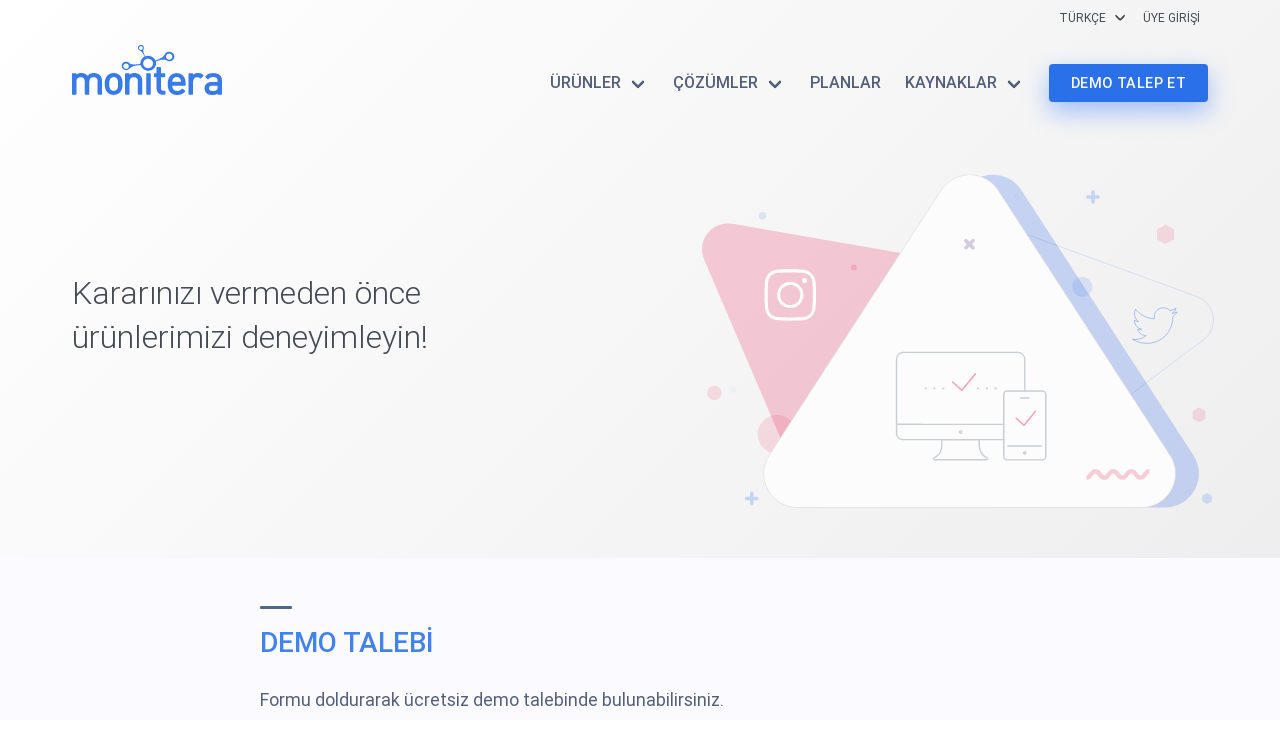

--- FILE ---
content_type: text/html; charset=utf-8
request_url: https://www.monitera.com/tr/demo?ref=header___blog-author-id___tr
body_size: 20379
content:
<!doctype html>
<html data-n-head-ssr lang="tr-TR" data-n-head="%7B%22lang%22:%7B%22ssr%22:%22tr-TR%22%7D%7D">
  <head >
    <title>Demo Talep Et | Monitera</title><meta data-n-head="ssr" charset="utf-8"><meta data-n-head="ssr" name="robots" content="all"><meta data-n-head="ssr" name="viewport" content="width=device-width, initial-scale=1, user-scalable=0"><meta data-n-head="ssr" data-hid="og:site_name" property="og:site_name" content="Monitera"><meta data-n-head="ssr" data-hid="twitter:card" name="twitter:card" content="summary_large_image"><meta data-n-head="ssr" data-hid="twitter:site" name="twitter:site" content="@monitera"><meta data-n-head="ssr" data-hid="charset" charset="utf-8"><meta data-n-head="ssr" data-hid="mobile-web-app-capable" name="mobile-web-app-capable" content="yes"><meta data-n-head="ssr" data-hid="apple-mobile-web-app-title" name="apple-mobile-web-app-title" content="Monitera"><meta data-n-head="ssr" data-hid="author" name="author" content="Monitera"><meta data-n-head="ssr" data-hid="theme-color" name="theme-color" content="#377BEA"><meta data-n-head="ssr" data-hid="og:type" name="og:type" property="og:type" content="website"><meta data-n-head="ssr" data-hid="i18n-og" property="og:locale" content="tr_TR"><meta data-n-head="ssr" data-hid="i18n-og-alt-en-US" property="og:locale:alternate" content="en_US"><meta data-n-head="ssr" data-hid="description" name="description" content="Ücretsiz Demo seçeneği ile kararınızı vermeden önce ürünlerimizi deneyimleyin!"><meta data-n-head="ssr" data-hid="og:title" property="og:title" content="Demo Talep Et | Monitera"><meta data-n-head="ssr" data-hid="og:description" property="og:description" content="Ücretsiz Demo seçeneği ile kararınızı vermeden önce ürünlerimizi deneyimleyin!"><meta data-n-head="ssr" data-hid="og:url" property="og:url" content="https://www.monitera.com/tr/demo"><meta data-n-head="ssr" data-hid="og:image" property="og:image" content="https://www.monitera.com/assets/images/share/general-tr.jpg"><meta data-n-head="ssr" data-hid="twitter:title" name="twitter:title" content="Demo Talep Et | Monitera"><meta data-n-head="ssr" data-hid="twitter:description" name="twitter:description" content="Ücretsiz Demo seçeneği ile kararınızı vermeden önce ürünlerimizi deneyimleyin!"><meta data-n-head="ssr" data-hid="twitter:image" name="twitter:image" content="https://www.monitera.com/assets/images/share/general-tr.jpg"><link data-n-head="ssr" rel="icon" type="image/x-icon" href="/favicon.ico"><link data-n-head="ssr" data-hid="shortcut-icon" rel="shortcut icon" href="/_nuxt/icons/icon_48x48.f0cae4.png"><link data-n-head="ssr" data-hid="apple-touch-icon" rel="apple-touch-icon" href="/_nuxt/icons/icon_512x512.f0cae4.png" sizes="512x512"><link data-n-head="ssr" rel="manifest" href="/_nuxt/manifest.6fd096aa.json" data-hid="manifest"><link data-n-head="ssr" data-hid="i18n-alt-en" rel="alternate" href="https://www.monitera.com/demo?ref=header___blog-author-id___tr" hreflang="en"><link data-n-head="ssr" data-hid="i18n-alt-en-US" rel="alternate" href="https://www.monitera.com/demo?ref=header___blog-author-id___tr" hreflang="en-US"><link data-n-head="ssr" data-hid="i18n-alt-tr" rel="alternate" href="https://www.monitera.com/tr/demo?ref=header___blog-author-id___tr" hreflang="tr"><link data-n-head="ssr" data-hid="i18n-alt-tr-TR" rel="alternate" href="https://www.monitera.com/tr/demo?ref=header___blog-author-id___tr" hreflang="tr-TR"><link data-n-head="ssr" data-hid="i18n-xd" rel="alternate" href="https://www.monitera.com/demo?ref=header___blog-author-id___tr" hreflang="x-default"><link data-n-head="ssr" data-hid="i18n-can" rel="canonical" href="https://www.monitera.com/tr/demo"><link data-n-head="ssr" rel="canonical" href="https://www.monitera.com/tr/demo"><script data-n-head="ssr" src="//www.googletagmanager.com/gtm.js?id=GTM-TP2MJMS&amp;l=dataLayer" async></script><link rel="preload" href="/_nuxt/5a34bf2.js" as="script"><link rel="preload" href="/_nuxt/d97e379.js" as="script"><link rel="preload" href="/_nuxt/9164d6e.js" as="script"><link rel="preload" href="/_nuxt/css/66449ea.css" as="style"><link rel="preload" href="/_nuxt/4b105fc.js" as="script"><link rel="preload" href="/_nuxt/196687e.js" as="script"><link rel="stylesheet" href="/_nuxt/css/66449ea.css">
  </head>
  <body >
    <noscript data-n-head="ssr" data-hid="gtm-noscript" data-pbody="true"><iframe src="//www.googletagmanager.com/ns.html?id=GTM-TP2MJMS&l=dataLayer" height="0" width="0" style="display:none;visibility:hidden"></iframe></noscript><div data-server-rendered="true" id="__nuxt"><!----><div id="__layout"><div><div data-v-5eb29e9a><div class="lighter-bg" data-v-5eb29e9a><header data-v-1e6fa8bc data-v-5eb29e9a><section class="is-marginless is-paddingless" data-v-1e6fa8bc><div id="navPartial" class="container p-t-xs p-r-md" data-v-1e6fa8bc><nav class="level is-marginless is-paddingless is-mobile" data-v-1e6fa8bc><div class="level-left" data-v-1e6fa8bc></div> <div class="level-right is-size-7 is-vcentered" data-v-1e6fa8bc><div class="field is-marginless p-r-sm" data-v-1e6fa8bc><div class="control lang" data-v-1e6fa8bc><div class="select is-small" data-v-1e6fa8bc><select aria-label="langs" data-v-1e6fa8bc><option value="en" data-v-1e6fa8bc>
                    ENGLISH
                  </option><option selected="selected" value="tr" data-v-1e6fa8bc>
                    TÜRKÇE
                  </option></select></div></div></div> <a href="https://myaccount.monitera.com/user/in?returnTo=https%3a%2f%2flisten.monitera.com%2falert%2fpostlist" target="_blank" rel="noopener" class="level-item has-text-white" data-v-1e6fa8bc>
            ÜYE GİRİŞİ
          </a></div></nav></div></section> <div style="height:88px;" data-v-1e6fa8bc><nav id="navMain" role="navigation" aria-label="main navigation" class="navbar p-t-md" data-v-1e6fa8bc><div id="navContainer" class="container p-l-sm p-r-sm" data-v-1e6fa8bc><div id="navbarBrand" class="navbar-brand" data-v-1e6fa8bc><a href="/tr" aria-label="Monitera" class="navbar-item nuxt-link-active" data-v-1e6fa8bc><svg id="Layer_1" version="1.1" xmlns="http://www.w3.org/2000/svg" xmlns:xlink="http://www.w3.org/1999/xlink" x="0px" y="0px" width="150" height="50.15" viewBox="0 0 151.6 50.7" xml:space="preserve" style="enable-background:new 0 0 151.6 50.7;" data-v-1e6fa8bc><path d="M26,37.2c0-3.2-1.6-4.6-4.2-4.6c-2.6,0-4.3,1.5-4.3,4.3v12.8c0,0.4-0.4,0.8-0.8,0.8h-3c-0.4,0-0.8-0.4-0.8-0.8V37.2c0-3.2-1.6-4.6-4.2-4.6c-2.6,0-4.3,1.5-4.3,4.6v12.4c0,0.4-0.4,0.8-0.8,0.8h-3c-0.4,0-0.8-0.4-0.8-0.8V29.4c0-0.4,0.4-0.8,0.8-0.8h3c0.4,0,0.8,0.4,0.8,0.8v0.5c1.4-1,3.1-1.5,4.9-1.5c2.6,0,4.8,0.9,6.3,2.8c1.7-1.9,3.9-2.8,6.6-2.8c2.3,0,4.4,0.8,5.8,2.1c1.6,1.6,2.4,3.7,2.4,6.2v12.9c0,0.4-0.4,0.8-0.8,0.8h-3c-0.4,0-0.8-0.4-0.8-0.8V37.2z M35.8,48.1c-2.3-2.3-2.7-5.4-2.7-8.6c0-3.2,0.4-6.3,2.7-8.6c1.5-1.5,3.7-2.5,6.3-2.5c2.7,0,4.8,1,6.3,2.5c2.3,2.3,2.7,5.4,2.7,8.6c0,3.2-0.4,6.3-2.7,8.6c-1.5,1.5-3.7,2.5-6.3,2.5C39.5,50.7,37.4,49.7,35.8,48.1z M39,33.8c-1.2,1.2-1.4,3.4-1.4,5.7c0,2.3,0.2,4.5,1.4,5.7c0.8,0.8,1.9,1.3,3.1,1.3c1.2,0,2.4-0.5,3.1-1.3c1.2-1.2,1.4-3.4,1.4-5.7c0-2.3-0.2-4.5-1.4-5.7c-0.8-0.8-1.9-1.3-3.1-1.3C40.9,32.6,39.8,33,39,33.8z M66.6,37.2c0-3.2-1.6-4.6-4.2-4.6c-2.6,0-4.2,1.5-4.2,4.6v12.4c0,0.4-0.4,0.8-0.8,0.8h-3c-0.4,0-0.8-0.4-0.8-0.8V29.4c0-0.4,0.4-0.8,0.8-0.8h3c0.4,0,0.8,0.4,0.8,0.8v0.5c1.4-1,3.1-1.5,4.9-1.5c2.3,0,4.3,0.7,5.7,2.1c1.6,1.6,2.3,3.7,2.3,6.2v12.9c0,0.4-0.4,0.8-0.8,0.8h-3c-0.4,0-0.8-0.4-0.8-0.8V37.2z M75,29.4c0-0.4,0.4-0.8,0.8-0.8h3c0.4,0,0.8,0.4,0.8,0.8v20.2c0,0.4-0.4,0.8-0.8,0.8h-3c-0.4,0-0.8-0.4-0.8-0.8V29.4z M85.4,32.6h-1.8c-0.4,0-0.8-0.4-0.8-0.8v-2.3c0-0.4,0.4-0.8,0.8-0.8h1.8v-5.6c0-0.4,0.4-0.8,0.8-0.8h3c0.4,0,0.8,0.4,0.8,0.8v5.6h3.5c0.4,0,0.8,0.4,0.8,0.8v2.3c0,0.4-0.4,0.8-0.8,0.8h-3.5v11.5c0,1.5,0.6,2.2,2,2.2h1.6c0.4,0,0.8,0.4,0.8,0.8v2.5c0,0.4-0.4,0.8-0.8,0.8h-2.1c-4,0-6-2.9-6-6.2V32.6z M111.1,44.5c0.3-0.3,0.8-0.3,1.1,0l2,1.8c0.3,0.3,0.4,0.8,0,1.1c-2.2,2.2-4.3,3.3-7.9,3.3c-5.8,0-9.6-3.6-9.6-11.1c0-6.8,3.4-11.1,9.1-11.1c5.8,0,9.1,4.3,9.1,10.6v1.4c0,0.4-0.4,0.8-0.8,0.8h-12.8c0.2,3.6,2,5.4,5.2,5.4C108.5,46.5,109.6,45.9,111.1,44.5z M101.8,35c-0.3,0.8-0.4,1.3-0.5,2.3h9c-0.1-1-0.2-1.5-0.5-2.3c-0.7-1.5-2.2-2.6-4-2.6C103.9,32.5,102.4,33.5,101.8,35z M126.5,32.6c-2.4,0-4.1,1.9-4.1,4.6v12.4c0,0.4-0.4,0.8-0.8,0.8h-3c-0.4,0-0.8-0.4-0.8-0.8V29.4c0-0.4,0.4-0.8,0.8-0.8h3c0.4,0,0.8,0.4,0.8,0.8V30c1.3-1,3.1-1.6,4.9-1.6c2.1,0,3.8,0.5,5.4,2.1c0.3,0.3,0.3,0.8,0,1.1l-2.2,2.2c-0.3,0.3-0.8,0.3-1.1,0C128.5,32.9,127.8,32.6,126.5,32.6z M147.1,49.4c-1.4,1-2.9,1.3-5.1,1.3c-2.9,0-4.8-0.6-6.3-2.1c-1.2-1.2-1.7-2.9-1.7-4.6c0-4.1,2.9-6.6,7.8-6.6h5.3v-1.2c0-2.4-1-3.7-4.4-3.7c-2.4,0-3.4,0.5-4.5,2c-0.3,0.4-0.8,0.4-1.2,0.1l-2-1.8c-0.3-0.3-0.3-0.7-0.1-1c2-2.6,4.3-3.3,7.8-3.3c5.7,0,8.9,2.6,8.9,7.5v13.7c0,0.4-0.4,0.8-0.8,0.8h-3c-0.4,0-0.8-0.4-0.8-0.8V49.4zM138.5,43.9c0,1.7,0.9,2.7,3.9,2.7c1.7,0,2.9-0.1,4-1.1c0.5-0.4,0.8-1.3,0.8-2.9v-1.4h-4.9C139.5,41.1,138.5,42.1,138.5,43.9z" class="logo-svg light-fill" data-v-1e6fa8bc></path> <path d="M98.6,6.8c-0.7,0-1.3,0-1.9,0.2c-0.3,0.1-1.5,0.4-2.4,1.6c-0.2,0.3-0.4,0.6-0.6,1l0,0.1c-1.5,3-5,4.6-9.4,6c-1.2-2.7-4-4.7-7.3-4.7c-1.1,0-2.1,0.2-3.1,0.6c-1.4-2.9-2.4-5.4-1.6-7.2c0-0.1,0.1-0.1,0.1-0.2c0.1-0.3,0.2-0.6,0.2-0.9c0.1-0.5,0-0.9-0.1-1.2c-0.1-0.2-0.1-0.4-0.2-0.6c-0.5-1-1.5-1.7-2.7-1.7c-1.6,0-2.9,1.4-2.9,3.1c0,0.4,0.1,0.8,0.3,1.2c0.1,0.3,0.5,1.1,1.6,1.6l0.1,0c2.1,0.8,3.3,3.2,4.5,6.1c-2.4,1.3-4.1,3.8-4.1,6.7c0,0.2,0,0.5,0,0.7c-5,0.7-9,1-11.3-0.9c-0.1-0.1-0.2-0.2-0.3-0.3c-0.3-0.3-0.7-0.5-1.1-0.7c-0.5-0.2-0.9-0.3-1.2-0.4c-0.4,0-0.7-0.1-1,0l-0.2,0c-1.6,0.2-3.1,1.3-3.6,3c-0.7,2.3,0.6,4.7,3,5.4c0.7,0.2,1.4,0.3,2.1,0.1c0.5-0.1,1.2-0.3,1.9-0.8c0.3-0.2,0.6-0.5,0.9-0.8c2.2-2.6,6.3-3.2,11.2-3.4c0.9,3.3,4,5.7,7.6,5.7c4.4,0,7.9-3.4,7.9-7.6c0-0.6-0.1-1.2-0.2-1.8c4.5-1.7,8.2-2.6,10.8-1.1l0.1,0.1c0.7,0.4,1.5,0.7,2.4,0.8c0.7,0,1.4,0,2-0.3l0.2-0.1c1.8-0.7,3.1-2.3,3.2-4.2C103.5,9.4,101.4,7,98.6,6.8z M69.7,5c-1,0-1.9-0.8-1.9-1.9c0-1.1,0.8-2,1.8-2c1,0,1.9,0.8,1.9,1.9C71.6,4.1,70.8,5,69.7,5z M57.3,22.3c-0.4,1.4-2,2.2-3.5,1.8c-1.5-0.5-2.3-2-1.9-3.4c0.4-1.4,2-2.2,3.5-1.8C56.9,19.3,57.7,20.8,57.3,22.3z M76.9,23.5c-2.8,0-5-2.2-5-4.8c0-2.7,2.2-4.8,5-4.8s5,2.2,5,4.8C81.9,21.4,79.7,23.5,76.9,23.5zM101.4,12c-0.1,1.7-1.7,3-3.4,2.9c-1.8-0.1-3.1-1.6-3-3.3c0.1-1.7,1.7-3,3.4-2.9C100.2,8.8,101.6,10.2,101.4,12z" class="light-fill" data-v-1e6fa8bc></path></svg></a> <a role="button" aria-controls="mainmenu" aria-label="menu" aria-expanded="false" data-target="mainmenu" class="navbar-burger burger" data-v-1e6fa8bc><span aria-hidden="true" data-v-1e6fa8bc></span> <span aria-hidden="true" data-v-1e6fa8bc></span> <span aria-hidden="true" data-v-1e6fa8bc></span></a></div> <div id="mainmenu" aria-controls="mainmenu" class="navbar-menu" data-v-1e6fa8bc><div class="navbar-end" data-v-1e6fa8bc><div class="navbar-item has-dropdown is-hoverable is-mega" data-v-1e6fa8bc><a href="/tr/demo" class="navbar-link has-text-weight-medium nuxt-link-active" data-v-1e6fa8bc>
                ÜRÜNLER
              </a> <div class="navbar-dropdown is-boxed" data-v-1e6fa8bc><div class="columns has-text-grey-dark p-md is-hidden-mobile is-size-6" data-v-1e6fa8bc><div class="column" data-v-1e6fa8bc><img src="/_nuxt/img/logo-listen.30cc73e.svg" width="140" alt="Monitera Listen Logo" class="p-b-md" data-v-1e6fa8bc> <p class="p-b-md" data-v-1e6fa8bc>
                      50'yi aşkın dilde, 10 milyondan fazla mecrayı kolaylıkla takip edebilir, bildirimler alabilirsiniz.
                    </p> <p data-v-1e6fa8bc><a href="/tr/urunler/listen" arial-label="LISTEN" class="button is-info is-outlined" data-v-1e6fa8bc>
                        ŞİMDİ KEŞFET
                      </a></p></div></div> <div class="is-hidden-tablet" data-v-1e6fa8bc><a href="/tr/urunler/listen" class="navbar-item" data-v-1e6fa8bc>
                    LISTEN
                  </a></div></div></div> <div class="navbar-item has-dropdown is-hoverable is-mega" data-v-1e6fa8bc><a href="/tr/demo" class="navbar-link has-text-weight-medium nuxt-link-active" data-v-1e6fa8bc>
                ÇÖZÜMLER
              </a> <div class="navbar-dropdown is-boxed" data-v-1e6fa8bc><div class="columns has-text-grey-dark p-md is-hidden-mobile is-size-6" data-v-1e6fa8bc><div class="column" data-v-1e6fa8bc><div class="content" data-v-1e6fa8bc><h5 class="features-header" data-v-1e6fa8bc>
                        SOSYAL MEDYA TAKİBİ
                      </h5> <p data-v-1e6fa8bc>
                        Başta sosyal medya olmak üzere tüm dijital dünyayı anlık olarak takip ediyor, elde ettiğimiz verileri analiz ederek sizi potansiyel krizlere karşı koruyoruz.
                      </p> <p data-v-1e6fa8bc><a href="/tr/sosyal-medya-takibi" arial-label="SOSYAL MEDYA TAKİBİ" class="button is-link is-outlined" data-v-1e6fa8bc>
                          ÇÖZÜMÜ İNCELE
                        </a></p></div></div></div> <div class="is-hidden-tablet" data-v-1e6fa8bc><a href="/tr/sosyal-medya-takibi" class="navbar-item" data-v-1e6fa8bc>
                    SOSYAL MEDYA TAKİBİ
                  </a></div></div></div> <a href="/tr/planlar" class="navbar-item has-text-weight-medium" data-v-1e6fa8bc>
              PLANLAR
            </a> <div class="navbar-item has-dropdown is-hoverable" data-v-1e6fa8bc><a href="/tr/demo" class="navbar-link has-text-weight-medium nuxt-link-active" data-v-1e6fa8bc>
                KAYNAKLAR
              </a> <div class="navbar-dropdown is-boxed has-text-grey-dark" data-v-1e6fa8bc><a href="/tr/blog" class="navbar-item" data-v-1e6fa8bc>
                  BLOG
                </a> <a href="/tr/sosyal-medya-basari-hikayeleri" class="navbar-item" data-v-1e6fa8bc>
                  BAŞARI ÖYKÜLERİ
                </a> <a href="/tr/yardim" class="navbar-item" data-v-1e6fa8bc>
                  YARDIM MERKEZİ
                </a></div></div> <div class="navbar-item" data-v-1e6fa8bc><a href="/tr/demo?ref=header___demo___tr" class="button is-shadow nuxt-link-active is-primary is-shadow-blue" data-v-1e6fa8bc>
                DEMO TALEP ET
              </a></div></div></div></div></nav></div></header> <section class="hero" data-v-20542cbd data-v-5eb29e9a><div class="hero-body" data-v-20542cbd><div class="container" data-v-20542cbd><div class="columns is-vcentered" data-v-20542cbd><div class="column" data-v-20542cbd><div class="content p-sm" data-v-20542cbd><h1 class="has-text-weight-light p-b-md" data-v-20542cbd>
              Kararınızı vermeden önce ürünlerimizi deneyimleyin!
            </h1> <!----></div> <!----></div> <div class="column is-1 is-hidden-mobile" data-v-20542cbd></div> <div class="column flex-center hero-image" data-v-20542cbd><img src="/_nuxt/img/demo.a612358.svg" width="100%" alt="" data-v-20542cbd></div></div></div></div></section></div> <section class="section has-background-blu" data-v-5eb29e9a><div class="content container" data-v-5eb29e9a><div class="columns is-vcentered" data-v-5eb29e9a><div class="column" data-v-5eb29e9a></div> <div class="column is-8" data-v-5eb29e9a><h2 class="features-header has-text-primary" data-v-5eb29e9a>
            DEMO TALEBİ
          </h2> <p class="text" data-v-5eb29e9a>
            Formu doldurarak ücretsiz demo talebinde bulunabilirsiniz.
          </p> <form id="demo-form" action="?status=200" name="demo-form" method="post" accept-charset="UTF-8" class="demo-form m-t-lg" data-v-5eb29e9a><div class="columns" data-v-5eb29e9a><div class="column is-6" data-v-5eb29e9a><div class="field p-t-xs" data-v-5eb29e9a><label class="label" data-v-5eb29e9a>Adınız</label> <div class="control" data-v-5eb29e9a><input name="First Name" type="text" required="required" minlength="3" autofocus="autofocus" class="input is-medium" data-v-5eb29e9a></div></div></div> <div class="column is-6" data-v-5eb29e9a><div class="field p-t-xs" data-v-5eb29e9a><label class="label" data-v-5eb29e9a>Soyadınız</label> <div class="control" data-v-5eb29e9a><input name="Last Name" type="text" required="required" minlength="3" maxlength="40" class="input is-medium" data-v-5eb29e9a></div></div></div></div> <div class="columns" data-v-5eb29e9a><div class="column is-6" data-v-5eb29e9a><div class="field p-t-xs" data-v-5eb29e9a><label class="label" data-v-5eb29e9a>İş E-posta Adresiniz</label> <div class="control" data-v-5eb29e9a><input name="Email" type="email" required="required" pattern="[a-z0-9._%+-]+@[a-z0-9.-]+\.[a-z]{2,4}$" class="input is-medium" data-v-5eb29e9a></div></div></div> <div class="column is-6" data-v-5eb29e9a><div class="field p-t-xs" data-v-5eb29e9a><label class="label" data-v-5eb29e9a>Telefon</label> <div class="control" data-v-5eb29e9a><input name="Phone" type="tel" placeholder="5xxxxxxxxx" required="required" pattern="^(([0-9+]{1})*[- .(]*([0-9]{3})[- .)]*[0-9]{3}[- .]*[0-9]{4})+$" class="input is-medium" data-v-5eb29e9a></div></div></div></div> <div class="columns" data-v-5eb29e9a><div class="column is-6" data-v-5eb29e9a><div class="field p-t-xs" data-v-5eb29e9a><label class="label" data-v-5eb29e9a>Çalıştığınız Şirket</label> <div class="control" data-v-5eb29e9a><input name="Company" type="text" required="required" minlength="3" class="input is-medium" data-v-5eb29e9a></div></div></div> <div class="column is-6" data-v-5eb29e9a><div class="field p-t-xs" data-v-5eb29e9a><label class="label" data-v-5eb29e9a>Ünvanınız</label> <div class="control" data-v-5eb29e9a><input name="Designation" type="text" required="required" minlength="3" class="input is-medium" data-v-5eb29e9a></div></div></div></div> <div class="columns" data-v-5eb29e9a><div class="column" data-v-5eb29e9a><div class="control" data-v-5eb29e9a><button class="button sendform is-primary is-fullwidth  is-shadow is-shadow-blue m-b-xl" data-v-5eb29e9a>
                    GÖNDER
                  </button></div></div></div></form></div> <div class="column" data-v-5eb29e9a></div></div></div></section> <section class="section has-background-primary ctabg-directions" data-v-5eb29e9a><div class="container content p-t-lg p-b-xl" data-v-5eb29e9a><div class="columns is-vcentered p-b-md" data-v-5eb29e9a><div class="column" data-v-5eb29e9a></div> <div class="column is-8 has-text-centered" data-v-5eb29e9a><h2 class="is-marginless has-text-white p-b-md" data-v-5eb29e9a><div data-v-5eb29e9a>BİZİ ARAYABİLİR<br> YA DA ZİYARET EDEBİLİRSİNİZ</div></h2> <p class="text has-text-white has-text-weight-medium" data-v-5eb29e9a>
            İçerenköy Mahallesi Umut Sokak No:10/12 Quick Tower Kat:16 34752 Ataşehir/İstanbul<br data-v-5eb29e9a> <a href="mailto:iletisim@monitera.com" target="_blank" class="has-text-white" data-v-5eb29e9a>iletisim@monitera.com</a><br data-v-5eb29e9a> <a href="tel:+90216-687-0859" class="has-text-white" data-v-5eb29e9a>+90 (216) 687 0859</a><br data-v-5eb29e9a></p> <a href="https://goo.gl/maps/Pr3bboLk8311oD3y7" target="_blank" class="button" data-v-5eb29e9a><span class="has-text-primary p-l-lg p-r-lg" data-v-5eb29e9a>
              YOL TARİFİ AL
            </span></a></div> <div class="column" data-v-5eb29e9a></div></div></div></section></div> <footer class="footer footbar" data-v-db3d5a84><div class="container" data-v-db3d5a84><div class="columns" data-v-db3d5a84><div class="column is-2x m-t-md" data-v-db3d5a84><div class="is-size-5 has-text-weight-medium has-text-grey-lighter" data-v-db3d5a84>
          ŞİRKET
        </div> <ul class="p-t-md" data-v-db3d5a84><li data-v-db3d5a84><a href="/tr/hakkimizda" data-v-db3d5a84>
              HAKKIMIZDA
            </a></li> <li data-v-db3d5a84><a href="https://www.kariyer.net/firma-profil/monitera-28909-20776" target="_blank" rel="noopener" data-v-db3d5a84>
              KARİYER
            </a></li> <li data-v-db3d5a84><a href="/tr/basin" data-v-db3d5a84>
              BASIN
            </a></li> <li data-v-db3d5a84><a href="/tr/iletisim?ref=footer___demo___tr" data-v-db3d5a84>
              İLETİŞİM
            </a></li></ul></div> <div class="column is-2x m-t-md" data-v-db3d5a84><div class="is-size-5 has-text-weight-medium has-text-grey-lighter" data-v-db3d5a84>
          ÜRÜNLER
        </div> <ul class="p-t-md" data-v-db3d5a84><li data-v-db3d5a84><a href="/tr/urunler/listen" data-v-db3d5a84>
              LISTEN
            </a></li> <li data-v-db3d5a84><hr width="50%" class="is-marginless m-xs has-background-grey" data-v-db3d5a84></li> <li data-v-db3d5a84><a href="/tr/planlar" data-v-db3d5a84>
              TÜM PLANLAR
            </a></li></ul></div> <div class="column is-3x m-t-md" data-v-db3d5a84><div class="is-size-5 has-text-weight-medium has-text-grey-lighter" data-v-db3d5a84>
          ÇÖZÜMLER
        </div> <ul class="p-t-md" data-v-db3d5a84><li data-v-db3d5a84><a href="/tr/sosyal-medya-takibi" data-v-db3d5a84>
              SOSYAL MEDYA TAKİBİ
            </a></li></ul></div> <div class="column is-2x m-t-md" data-v-db3d5a84><div class="is-size-5 has-text-weight-medium has-text-grey-lighter" data-v-db3d5a84>
          KAYNAKLAR
        </div> <ul class="p-t-md" data-v-db3d5a84><li data-v-db3d5a84><a href="/tr/blog" data-v-db3d5a84>
              BLOG
            </a></li> <li data-v-db3d5a84><a href="/tr/sosyal-medya-basari-hikayeleri" data-v-db3d5a84>
              BAŞARI ÖYKÜLERİ
            </a></li> <li data-v-db3d5a84><a href="/tr/yardim" data-v-db3d5a84>
              YARDIM MERKEZİ
            </a></li></ul></div> <div class="column is-1 m-t-md" data-v-db3d5a84><a href="https://www.linkedin.com/company/monitera" target="_blank" rel="noopener" title="LINKEDIN" class="social icon-linkedin social-boxed is-size-5 m-r-md m-b-md" data-v-db3d5a84></a> <a href="https://www.facebook.com/monitera" target="_blank" rel="noopener" title="FACEBOOK" class="social icon-facebook social-boxed is-size-5 m-r-md m-b-md" data-v-db3d5a84></a> <a href="https://twitter.com/monitera" target="_blank" rel="noopener" title="TWITTER" class="social icon-twitter social-boxed is-size-5 m-r-md m-b-md" data-v-db3d5a84></a></div></div> <hr class="is-marginless m-xs has-background-grey" data-v-db3d5a84> <div class="columns p-t-md" data-v-db3d5a84><div class="column has-text-grey-lighter" data-v-db3d5a84>
        2026 Monitera. Tüm hakları saklıdır.
      </div> <div class="column is-hidden-mobile" data-v-db3d5a84></div> <div class="column is-hidden-mobile has-text-right p-r-md" data-v-db3d5a84><a href="/tr/gizlilik-sozlesmesi" data-v-db3d5a84>
          GİZLİLİK SÖZLEŞMESİ
        </a></div> <div class="column is-hidden-tablet" data-v-db3d5a84><a href="/tr/gizlilik-sozlesmesi" data-v-db3d5a84>
          GİZLİLİK SÖZLEŞMESİ
        </a></div></div></div></footer></div></div></div><script>window.__NUXT__=(function(a,b,c,d,e,f,g,h,i,j,k,l,m,n,o,p,q,r,s,t,u,v,w,x,y,z,A,B,C,D,E,F,G,H,I,J,K,L,M,N,O,P,Q,R,S,T,U,V,W){return {layout:"default",data:[{}],fetch:{},error:m,state:{blog:{},help:{},i18n:{routeParams:{}}},serverRendered:true,routePath:"\u002Ftr\u002Fdemo",config:{_app:{basePath:"\u002F",assetsPath:"\u002F_nuxt\u002F",cdnURL:m}},__i18n:{langs:{tr:{head:{home:{title:"Monitera : Profesyonel Sosyal Medya Çözümleri",description:"Web & Sosyal Medya Takibi ve Raporlaması",keywords:"monitera, sosyal medya, sosyal medya takibi, sosyal medya raporlama, sosyal medya analizi, sosyal crm, dijital medya, dijital iletişim, müşteri iletişimi, sosyal medya müşteri iletişimi, haber takibi, instagram takibi, kriz yönetimi, itibar yönetimi, sosyal medya başarı hikayeleri",image:a},about:{title:"Hakkımızda | Monitera",description:n,image:a},blog:{title:"Blog | Monitera",description:"Sosyal Medya ile ilgili güncel gelişmeleri, analiz ve raporları, trendleri yakından takip edin!",image:"https:\u002F\u002Fwww.monitera.com\u002Fassets\u002Fimages\u002Fshare\u002Fblog-tr.jpg"},contact:{title:"İletişim | Monitera",description:"Markaya özel Profesyonel Sosyal Medya Çözümleri için bize şimdi ulaşın!",image:a},demo:{title:"Demo Talep Et | Monitera",description:"Ücretsiz Demo seçeneği ile kararınızı vermeden önce ürünlerimizi deneyimleyin!",image:a},help:{title:"Yardım Merkezi | Monitera",description:"Monitera ürün ve hizmetleri ile ilgili yardım merkezine hoşgeldiniz!",image:"https:\u002F\u002Fwww.monitera.com\u002Fassets\u002Fimages\u002Fshare\u002Fhelp-tr.jpg"},press:{title:"Basın Kiti | Monitera",description:o,image:a},pricing:{title:"Planlar | Monitera",description:p,image:a},privacy:{title:"Gizlilik Sözleşmesi | Monitera",description:"Hedefimiz, ihtiyaçlarınızı anlayarak size daha iyi hizmet sağlamak.",image:a},scs:{title:"CRM Entegre Sosyal Medya Müşteri İletişimi | Monitera",description:"Güvenli ve kullanıcı dostu bir yapı kurarak sosyal medya hesaplarınızı tek bir yerden yönetmenizi sağlıyoruz.",image:"https:\u002F\u002Fwww.monitera.com\u002Fassets\u002Fimages\u002Fshare\u002Fscs-tr.jpg"},smm:{title:"Profesyonel Sosyal Medya Takibi | Monitera",description:"Dijital dünyayı anlık olarak takip ediyor, elde ettiğimiz verileri analiz ederek sizi potansiyel krizlere karşı koruyoruz.",image:"https:\u002F\u002Fwww.monitera.com\u002Fassets\u002Fimages\u002Fshare\u002Fsmm-tr.jpg"},engage:{title:"Engage : CRM Entegre Sosyal Medya Müşteri İletişimi | Monitera",description:q,image:g},engagef:{title:"Engage : Gelişmiş Özellikler | Monitera",description:"İletişim ve yönetim süreçlerine uygun olarak geliştirilen Engage ile sosyal medyada etkin bir iletişim kurun.",image:g},engagep:{title:"Engage: Planlar | Monitera",description:"Yöneteceğiniz sosyal medya hesabı sayısı ve ekip büyüklüğünüze göre uygun planı seçin!",image:g},listen:{title:"Listen : Profesyonel Sosyal Medya Takibi | Monitera",description:r,image:h},listenf:{title:"Listen : Gelişmiş Özellikler | Monitera",description:"Sosyal Medyayı anlık takip edebilir, bildirimler alabilir ve ihtiyacınız olan tüm verileri detaylı olarak raporlayabilirsiniz.",image:h},listenp:{title:"Listen : Planlar | Monitera",description:"Marka algınızı doğru ve kolay bir şekilde yönetebilmeniz için, ihtiyacınıza ve bütçenize en uygun planı seçin!",image:h},case:{title:"Sosyal Medya Başarı Hikayeleri | Monitera",description:s,image:a},vodafone:{title:"Vodafone Başarı Hikayesi | Monitera",description:"Vodafone Türkiye müşterilerine daha hızlı geri dönüş sağladı ve müşteri memnuniyeti performansı 40% oranında arttı.",image:a},plasenta:{title:"Plasenta Başarı Hikayesi | Monitera",description:"Plasenta elde ettiği sosyal medya verileri ile birçok yenilikçi projeye imza attı ve markalarının memnuniyetini arttırdı.",image:a}},general:{domain:"https:\u002F\u002Fwww.monitera.com",careerlink:"https:\u002F\u002Fwww.kariyer.net\u002Ffirma-profil\u002Fmonitera-28909-20776",address:"İçerenköy Mahallesi Umut Sokak No:10\u002F12 Quick Tower Kat:16 34752 Ataşehir\u002Fİstanbul",phone:"+90 (216) 687 0859",phonecall:"+90216-687-0859",email:"iletisim@monitera.com",location:"https:\u002F\u002Fgoo.gl\u002Fmaps\u002FPr3bboLk8311oD3y7",pricing:{currency:"$",listen:{cam:{kw:c,ar:c,md:"1.000",us:c,hd:i,monthly:"50",yearly:"360"},sta:{kw:b,ar:d,md:"5.000",us:d,hd:"24",monthly:"100",yearly:"900"},bra:{kw:"10",ar:b,md:t,us:b,hd:b,monthly:"250",yearly:"2400"}},engage:{pro:{sa:"3",sq:c,us:d,mp:t,hi:"12",monthly:"160",yearly:"1600"},bus:{sa:b,sq:d,us:b,mp:i,hi:i,monthly:"300",yearly:"3000"},ent:{}}}},route:{signin:"ÜYE GİRİŞİ",menu1:"ÜRÜNLER",subMenu1:{title1:"ENGAGE",desc1:q,title2:"LISTEN",desc2:r},menu2:"ÇÖZÜMLER",subMenu2:{title1:"SOSYAL MEDYA TAKİBİ",desc1:j,title2:"SOSYAL CRM",desc2:k},menu3:l,menu4:"KAYNAKLAR",subMenu4:{title1:"BLOG",title2:"BAŞARI ÖYKÜLERİ",title3:u},menu5:v,menu6:"KARİYER",menu7:"BASIN",menu8:"İLETİŞİM",menu9:"TÜM PLANLAR",menu10:"ŞİRKET",menu11:"LINKEDIN",menu12:"FACEBOOK",menu13:"TWITTER",menu14:"GİZLİLİK SÖZLEŞMESİ"},subRoute:{menu1:"GENEL",menu2:"ÖZELLİKLER",menu3:l},links:{lm:"DAHA FAZLA",dn:"ŞİMDİ KEŞFET",sm:"DEVAMINI GÖR",is:"ÇÖZÜMÜ İNCELE",demo:"DEMO TALEP ET",contact:w,apply:"HEMEN BAŞVUR",dwlogo:"LOGO PAKETİNİ İNDİR",dwimg:"GÖRSELLERİ İNDİR",trial:"ŞİMDİ DENE",trynow:"HEMEN DENE",sp:"Planları Gör",sd:"Şimdi Keşfet",send:"GÖNDER",gd:"YOL TARİFİ AL",af:"TÜM ÖZELLİKLER",gs:"ŞİMDİ BAŞLA"},home:{hero:{title:"Profesyonel Sosyal Medya Takibi ve Rakip Analizi",subTitle:"#1 Özenli Hizmet: Markalar, Dijital Ajanslar, Çağrı Merkezleri ve Araştırma Şirketleri için en iyi hizmeti sağlıyoruz.",imageAlt:"Monitera Sosyal Medya Takibi"},title1:"Sosyal Medya Takibi ve Raporlaması",desc1:j,title2:"Sosyal Medya Müşteri İletişimi",desc2:k},about:{hero:{title:"Akıllı Sosyal Medya Pazarlama ürün ve çözümleri ile tanışın!"},title:v,part1:"Daha geniş kitlelerin erişimi ve kullanıcı paylaşımlarının artması nedeniyle dijital medyanın önemi, tüm dünyada olduğu gibi, ülkemizde de her geçen gün daha da artıyor. Online platformların sayısının ve paylaşım yoğunluğunun artması dijital medya takibini zorlaştırıyor.",part2:"2009 yılında markaların haklarında paylaşılan içeriklere hızlı ve eksiksiz ulaşmalarını sağlamak amacıyla kurulan Monitera 10 yılı aşkın süredir kendi sektöründe lider marka ve ajanslarla çalışıyor. Aldığı geri bildirimler sayesinde ürünlerini ve hizmet anlayışını günden güne geliştiren Monitera'nın geliştirmeleri kendi bünyesinde yapması,  ihtiyaçları belirlemek ve karşılamak konusunda hızlı hareket etmesinde önemli bir rol oynuyor.",part3:"Sosyal medyada varlık gösteren veya göstermek isteyen tüm kurum ve kuruluşlarla iş birliği içinde çalışan Monitera'nın müşterileri arasında Türkiye'nin büyük markalarının yanı sıra, dijital ajanslar, PR ve reklam ajansları, araştırma şirketleri ve çağrı merkezleri yer alıyor. Bu iş birlikleri sayesinde elde ettiği know-how ile dijital medya takip ve raporlamayla birlikte, ihtiyaçları öngörerek geliştirdiği ürün ve çözümlerle marka stratejilerinin her adımında yer almaya devam ediyor.",team:{title:"YÖNETİM KADROSU",desc:n,users:[{name:"Metin Kahraman",position:x,linkedin:"https:\u002F\u002Fwww.linkedin.com\u002Fin\u002Fmetinkahraman",image:"metin-kahraman.jpg"},{name:"Harun Pekşen",position:x,linkedin:"https:\u002F\u002Fwww.linkedin.com\u002Fin\u002Fharunpeksen",image:"harun-peksen.jpg"},{name:"Sinem Isıyel",position:"Brand Director",linkedin:"https:\u002F\u002Fwww.linkedin.com\u002Fin\u002Fsinemisiyel",image:"sinem-sevimli.jpg"},{name:"Ali Gökalp",position:"Senior Software Engineer",linkedin:"https:\u002F\u002Fwww.linkedin.com\u002Fin\u002Fali-g%C3%B6kalp-133931193\u002F",image:"ali-gokalp.jpg"}]}},blog:{allposts:"TÜM BLOG YAZILARI",pop:"POPÜLER",popular:"POPÜLER YAZILAR",analyse:"EDİTÖRÜN SEÇİMİ",read:"DK OKUMA",next:"Sonraki",prev:"Önceki",written:"Hazırlayan:",related:"Bu Yazıları Kaçırmayın"},help:{title:u,desc:"Bugün size nasıl yardımcı olabiliriz?",catTitle:"KATEGORİLER"},cta:{msg1:"Ürün ve çözümlerimizden hemen yararlanmak ister misiniz?",msg2:"Monitera ekibinin bir parçası olmak ister misiniz?",msg3:"Medya profesyoneli olarak Monitera ile ilgili tüm sorularınız için, bize buradan ulaşabilirsiniz.",msg4:"Sosyal medya stratejinizi Monitera ile optimize edin",submsg4:"Siz de dijital varlıklarınızı baştan sona detaylıca düşünülerek kurgulanmış sosyal medya stratejileriyle geliştirmek, iyileştirmek ya da baştan yaratmak ister misiniz?",msg5:"15 günlük demonuzu hemen kullanmaya başlayabilirsiniz!",contact:"BİZİ ARAYABİLİR\u003Cbr\u003E YA DA ZİYARET EDEBİLİRSİNİZ"},form:{hero:{contacttitle:"Bize ulaşmak çok kolay, hemen iletişime geçin!",demotitle:"Kararınızı vermeden önce ürünlerimizi deneyimleyin!"},contacttitle:w,contactdesc:"Formu doldurarak bizimle iletişime geçebilirsiniz.",demotitle:"DEMO TALEBİ",demodesc:"Formu doldurarak ücretsiz demo talebinde bulunabilirsiniz.",firstname:"Adınız",lastname:"Soyadınız",email:"İş E-posta Adresiniz",phone:"Telefon",company:"Çalıştığınız Şirket",title:"Ünvanınız",product:"İlgilendiğiniz Ürünler",message:"Mesajınız",successtitle:"Gönderildi",successmessage:"Mesajınız bize başarıyla ulaştı. Mesajınızı en kısa sürede değerlendirip, sizinle iletişime geçeceğiz. İlginize teşekkür ederiz."},engage:{overview:{hero:{title:y,subTitle:"Twitter, Facebook, Instagram ve YouTube'taki aktif veya potansiyel müşterilerinize ulaşabilir, size yöneltilen soru ve yorumları cevaplayıp, sorunları çözerek pozitif bir etki yaratabilirsiniz.",imageAlt:"Monitera Sosyal Medya Müşteri İletişimi"},title1:"Tek Ekranda Yönetim",desc1:"Engage sayesinde tüm sosyal medya hesaplarınızı tek bir panel üzerinden yönetebilir, daha hızlı aksiyon alabilirsiniz.",title2:"Gelişmiş Raporlama",desc2:"Engage Raporlar sayfasını kullanarak KPI ölçümleme ve performans değerlendirme işlemlerini kolaylıkla yapabilirsiniz.",title3:z,desc3:"Tüm iletişim detayları ve müşteri kart bilgileri CRM ve Çağrı Merkezi sistemleriniz ile entegre çalıştığından ihtiyacınız olan bilgiye anında ulaşabilirsiniz.",detail:{title1:"Sosyal Medya Elinizin Altında!",desc1:"Müşterilerinizin ve hedef kitlenizin yoğun olarak yer aldığı mecraları kapsadığından onlarla etkili iletişim kurabilirsiniz.",title2:"Hızlı Yanıtlama",desc2:"Markanızla ilgili tüm iletilere anında ulaşabilir, müşterilerinizin sorunlarını hızlıca çözerek olumlu bir algı yaratabilirsiniz.",title3:"Güvenli Alan",desc3:"Sosyal medya ekibiniz şifre ya da yetkiye sahip olmaksızın hesaplarınızı yönetebilir, siz de markanızın dijital ortamdaki güvenliğini korumuş olursunuz."},sources:{igc:"Instagram Yorumları",fbc:"Facebook Yorumları",twd:"Twitter Mentions & DM",ytc:A,msn:"Messenger",tws:"Twitter Arama"}},features:{title:"Sosyal Medyada Etkin İletişim Kurun!",subTitle:"İletişim ve yönetim süreçlerine uygun olarak geliştirilen Engage ile işinizi kolaylaştırın, sosyal medyada etkin bir iletişim kurun.",imageAlt:"Monitera Engage - Sosyal Medyada Etkin İletişim",list:[{title:"Performans Ölçümü",desc:B,iconclass:"icon-linegraph has-text-primary"},{title:"Vaka Yönetimi",desc:"Aynı müşteriden gelen ilgili tüm iletiler otomatik olarak gruplandığından süreci doğru takip edebilirsiniz.",iconclass:"icon-layers has-text-primary"},{title:C,desc:D,iconclass:"icon-heart has-text-primary"},{title:"Takım Yönetimi",desc:"Raporlar sayesinde ekibinizi analiz edebilir, takımınızın performansını iyileştirebilirsiniz.",iconclass:"icon-profile-male has-text-primary"},{title:E,desc:F,iconclass:"icon-filter has-text-primary"},{title:G,desc:"Verilerinizi Excel formatında dışa aktarabilirsiniz.",iconclass:"icon-download has-text-primary"}],detail:{title1:"İletişim Merkezi",desc1:"Müşterilerinizle iletişim kurarken ihtiyacınız olan tüm bilgileri kolaylıkla görüntüleyebilir, süreci doğru yönetebilirsiniz.",sub1:{title1:"Geçmiş İletişim",desc1:"Müşterilerinizle geçmişte kurduğunuz iletişimi görebilir, iletişim dilinizi koruyabilirsiniz.",title2:"Özelleştirilmiş Müşteri Kartı",desc2:"Sizinle paylaşılan müşteri verilerini müşteri kartına kaydedebilir, sonraki iletişimlerinizde bu bilgilerden faydalanabilirsiniz."},title2:"Kolay Erişim",desc2:"İşlem hızınızı arttıracak özellikler sayesinde verimliliğinizi arttırabilirsiniz.",sub2:{title1:"Hazır Cevaplar",desc1:"Hazır cevap şablonları sayesinde yanıtlama sürenizi kısaltabilir, hatalı gönderim yapma riskini ortadan kaldırabilirsiniz.",title2:"Emoji Desteği",desc2:"Mesajlarınıza emoji ekleyerek sosyal medya trendlerine uygun bir iletişim dili oluşturabilirsiniz."},title3:H,desc3:"Yetki ya da şifre paylaşımına gerek kalmadan, yanlış hesaptan cevaplama riskini ortadan kaldırarak hesaplarınızı güvenli bir şekilde yönetebilirsiniz.",sub3:{title1:I,desc1:"İki adımlı kimlik doğrulama sayesinde parolanızı bilen kişilerin bile izniniz dışında hesabınıza erişmesini önleyebilirsiniz.",title2:J,desc2:"Ekibinizde değişiklik olduğu takdirde, sosyal medya hesaplarınızın şifresini değiştirmenize gerek kalmadan, Engage kullanıcı yetkilerini hızlıca güncelleyebilirsiniz."}}},pricing:{title:K,subTitle:"Yöneteceğiniz sosyal medya hesabı sayısı ve ekip büyüklüğünüze göre farklı plan seçeneklerimiz bulunuyor. İhtiyaçlarınız doğrultusunda bütçenize en uygun planı seçebilirsiniz.",plans:{pro:{name:"Professional",desc:"Kullanıcı etkileşimi az, daha küçük ekiplere özel."},bus:{name:"Business",desc:"Yüksek etkileşime sahip, performansın önemli olduğu markalara özel."},ent:{name:"Enterprise",desc:"Hesap sayısı fazla, özel entegrasyon ihtiyacı olan büyük ekiplere özel."},sa:"Sosyal Medya Hesabı",sq:"Twitter Arama Sorgusu",us:L,mp:M,mh:"Ay Geçmiş",hi:"Geçmiş",ia:"Entegre API",ci:e,lt:"Görüşelim!",cc:N,more:f,extra:O,limitless:P,max:f}}},listen:{overview:{hero:{title:"Dijital dünyayı yakından takip edin",subTitle:"Twitter, Facebook, Instagram, YouTube gibi sosyal medya platformlarının yanı sıra başta online haber siteleri, bloglar, sözlükler, şikayet siteleri ve forumlar olmak üzere 10 milyonu aşkın dijital mecrayı anlık olarak takip edebilirsiniz.",imageAlt:Q},title1:"Anlık İçgörü",desc1:"Akıllı pano sayesinde markanızla ilgili içgörüyü anlık olarak takip edebilir, müşterilerinizin beklentilerini karşılayabileceğiniz her konuda hızlı aksiyon alabilirsiniz.",title2:"Otomatik Bildirimler",desc2:"7\u002F24 aldığınız bildirimler sayesinde önemli paylaşımlardan herkesten önce haberdar olabilirsiniz.",title3:"Detaylı Raporlama",desc3:"Gelişmiş rapor özelliklerini kullanarak dilediğiniz tarih aralığında marka algısını ölçümleyebilir, sektörünüzle ilgili konuları belirleyerek doğru bir strateji oluşturabilirsiniz.",detail:{title1:"Dijital Dünya Avcunuzun İçinde",desc1:R,moreDesc:"ve diğer kanallar..",title2:"Yapay Zeka Destekli Algı Analizi",desc2:"Yapay zeka desteği ile sınıflandırılan verileriniz sayesinde markanız ve rakipleriniz hakkındaki algı durumunu hızlıca ölçebilir, gecikmeden harekete geçebilirsiniz.",title3:e,desc3:"Monitera API sayesinde verilerinizi Çağrı Merkezi sisteminize ya da özel dijital projenize sorunsuz aktarabilirsiniz."},sources:{ig:"Instagram",fb:"Facebook",tw:"Twitter",yt:A,rw:"İnceleme Siteleri",nw:"Haber Siteleri",fr:"Forumlar",wi:"Sözlükler",bl:"Bloglar",cs:"Şikayet Siteleri"}},features:{title:"Sizin için dinliyoruz!",subTitle:R,imageAlt:Q,list:[{title:"Akıllı Pano",desc:B,iconclass:"icon-presentation has-text-info"},{title:"Mobil Erişim",desc:"Nerede olursanız olun mobil cihazlarınız ile tüm veri ve bildirimleri anlık takip edebilirsiniz.",iconclass:"icon-mobile has-text-info"},{title:C,desc:D,iconclass:"icon-heart has-text-info"},{title:"Veri Sınıflandırma",desc:"Özel seçenekler ile verileri sınıflandırabilir, detaylı raporlar alabilirsiniz.",iconclass:"icon-tools has-text-info"},{title:E,desc:F,iconclass:"icon-filter has-text-info"},{title:G,desc:"Verilerinizi Excel \u002F Html formatında dışa aktarabilirsiniz.",iconclass:"icon-download has-text-info"}],detail:{title1:S,desc1:"Mevcut krizleri analiz edebilir, potansiyel krizleri önceden belirleyerek süreci doğru yönetebilir, krizleri fırsata çevirebilirsiniz.",sub1:{title1:"Kelime, Hashtag ve Kullanıcı Takibi",desc1:"Krize neden olabilecek konularda özel bir tarama gerçekleştirebilir, kriz yayılımını ölçebilirsiniz.",title2:"Anlık Bildirimler",desc2:"7\u002F24 aldığınız otomatik bildirimler sayesinde önemli paylaşımlardan herkesten önce haberdar olabilirsiniz."},title2:"Gerçek Zamanlı Pazarlama",desc2:"Markanızla ilişkili paylaşımlardan anında haberdar olarak gündemi takip edebilir, viral etki yaratabilir, fırsatları değerlendirebilirsiniz.",sub2:{title1:"Otomatik Veri Sınıflandırma",desc1:"Özel projelerinizde yapay zeka ile sınıflandırma desteğimizden faydalanabilir, yüksek hacimli verileri bile kolaylıkla analiz edebilirsiniz.",title2:"Özel Raporlama",desc2:"Kampanya, reklam ya da kriz dönemlerinde, spesifik bir konuda detaylı erişim raporları elde edebilirsiniz."}}},pricing:{title:K,subTitle:"Marka algınızı doğru ve kolay bir şekilde yönetebilmeniz için farklı plan seçeneklerimiz bulunuyor. İhtiyaçlarınız doğrultusunda bütçenize en uygun planı seçebilirsiniz.",plans:{cam:{name:"Campaign",desc:"İletisi az, araştırma yapan ve hashtag raporlayan ajanslara özel."},sta:{name:"Startup",desc:"Kendini sosyal medyada takip etmeyi hedefleyen kobilere ve ajanslara özel."},bra:{name:"Brand",desc:"Düzenli iletiye sahip, tüm dijital kanalları raporlama ihtiyacı olan markalara özel."},kw:"Kelime \u002F Hashtag",ch:"Web & Sosyal Medya",sm:"Sosyal Medya",ar:"Otomatik Uyarı Kuralı",md:M,us:L,as:"Otomatik Algı Analizi",xx:"Excel Çıktısı",mp:"Aylık PDF Rapor",hd:"Geçmiş Veri",hr:"Saat",dy:"Gün",cc:N,more:f,extra:O,limitless:P,max:f}}},press:{hero:{title:o},title1:"MARKA BİLGİSİ",desc1:"Logo paketini indirerek logo ve kullanım rehberine ulaşabilirsiniz.",title2:"MONITERA GÖRSELLERİ",desc2:"Görselleri indirerek basında kullanabileceğiniz görsellere ulaşabilirsiniz."},pricing:{hero:{title:"Sadece dijital medyayı değil, ihtiyaçlarınızı da analiz ediyoruz."},title1:l,desc1:p,start1:"Başlangıç fiyatları",start2:"Yıllık planlara özel"},privacy:{content:"\u003Cp class=\"is-size-4 has-text-grey-dark p-t-lg\"\u003EKişisel Verilerin Korunması\u003Cbr\u003E Web Sitesi Ziyaretçileri için Aydınlatma Metni\u003C\u002Fp\u003E\u003Cp class=\"text\"\u003E6698 sayılı Kişisel Verilerin Korunması Kanunu'na (\"Kanun\") göre \u003Cstrong\u003EAngelabs İnternet Yazılım ve Danışmanlık Hizmetleri Ticaret A.Ş.\u003C\u002Fstrong\u003E (\"Monitera\") sizinle ilgili kişisel verileri işlemesi sebebiyle veri sorumlusu olarak tanımlanmaktadır. Kanunun \"Aydınlatma Yükümlülüğü\" başlıklı 10'ncu maddesine göre veri sorumluları, kişisel verilerini işledikleri gerçek kişileri bazı konularda bilgilendirmekle yükümlüdür.\u003C\u002Fp\u003E\u003Cp class=\"text\"\u003EBu metin hem mevzuata uyum sağlanması hem de şeffaf ve hesap verebilir olabilmek amacıyla Monitera tarafından hazırlanmıştır.\u003C\u002Fp\u003E\u003Cp class=\"text\"\u003E\u003Cstrong\u003Eİlgili Kişi:\u003C\u002Fstrong\u003E [www.monitera.com] web sitesini ziyaret ettiğiniz için \u003Cstrong\u003EWeb Sitesi Ziyaretçisi\u003C\u002Fstrong\u003E sıfatına haiz ve bazı kişisel verilerini işlediğimiz siz, Kanun tarafından ilgili kişi olarak tanımlanmaktasınız.\u003C\u002Fp\u003E\u003Cp class=\"text\"\u003E\u003Cstrong\u003EVeri Sorumlusu:\u003C\u002Fstrong\u003E Sizinle ilgili kişisel veriler konusunda kişisel verilerin işleme amaçlarını ve vasıtalarını belirleyen, veri kayıt sisteminin kurulmasından ve yönetilmesinden sorumlu olan \u003Cstrong\u003EAngelabs İnternet Yazılım ve Danışmanlık Hizmetleri Ticaret A.Ş.\u003C\u002Fstrong\u003E veri sorumlusudur.\u003C\u002Fp\u003E\u003Cp class=\"is-size-4 has-text-grey-dark p-t-lg\"\u003Eİşlenen Kişisel Verileriniz, İşlenme Amaçları ve Hukuki Sebepleri\u003C\u002Fp\u003E\u003Cp class=\"text m-t-lg\"\u003E\"Web Sitemizi Ziyaret Ediyorsanız\"\u003C\u002Fp\u003E\u003Ctable class=\"table is-striped\"\u003E\u003Ctbody\u003E\u003Ctr\u003E\u003Cth scope=\"col\"\u003Eİşlenen Kişisel Verileriniz\u003C\u002Fth\u003E\u003Cth scope=\"col\"\u003Eİşlenme Amaçları\u003C\u002Fth\u003E\u003Cth scope=\"col\"\u003EHukuki Sebepleri\u003C\u002Fth\u003E\u003C\u002Ftr\u003E\u003Ctr\u003E\u003Ctd\u003EBağlantı Zamanı, Bağlantı Bitiş Zamanı, IP Adresi, Kullanılan IP Protokolü ve Aktarılan Veri Miktarı\u003C\u002Ftd\u003E\u003Ctd\u003EZiyaretçi Kayıtlarının Oluşturulması ve Takibi ile Faaliyetlerin Mevzuata Uygun Yürütülmesi Amaçları ile\u003C\u002Ftd\u003E\u003Ctd\u003EKVKK Md.5\u002F2ç'ye istinaden 5651 Sayılı İnternet Ortamında Yapılan Yayınların Düzenlenmesi ve Bu Yayınlar Yoluyla İşlenen Suçlarla Mücadele Edilmesi Hakkında Kanun'da Yer Sağlayıcının Sorumluluğu (Madde 4) hükmü uyarınca açıkça veri sorumlusunun hukuki yükümlülüğünü yerine getirmesi sebebine istinaden\u003C\u002Ftd\u003E\u003C\u002Ftr\u003E\u003Ctr\u003E\u003Ctd\u003EZiyaret Edilen Sayfalarınızın Bilgisi\u003C\u002Ftd\u003E\u003Ctd\u003EPazarlama Analiz Çalışmalarının Yürütülmesi amacı ile\u003C\u002Ftd\u003E\u003Ctd\u003EKVKK Md.5\u002F2f'ye istinaden Şartları sağlayan meşru menfaatlerimize istinaden\u003C\u002Ftd\u003E\u003C\u002Ftr\u003E\u003C\u002Ftbody\u003E\u003C\u002Ftable\u003E\u003Cp class=\"text m-t-lg\"\u003E\"Demo Talep Formunu Dolduruyorsanız\"\u003C\u002Fp\u003E\u003Ctable class=\"table is-striped\"\u003E\u003Ctbody\u003E\u003Ctr\u003E\u003Cth scope=\"col\"\u003Eİşlenen Kişisel Verileriniz\u003C\u002Fth\u003E\u003Cth scope=\"col\"\u003Eİşlenme Amaçları\u003C\u002Fth\u003E\u003Cth scope=\"col\"\u003EHukuki Sebepleri\u003C\u002Fth\u003E\u003C\u002Ftr\u003E\u003Ctr\u003E\u003Ctd\u003EAd, Soyad, İş E-Posta Adresi, Telefonu Numarası, Çalıştığınız Şirket ve Pozisyonunuz\u003C\u002Ftd\u003E\u003Ctd\u003EÜcretsiz Demo Talebinde Bulunmanız için, Mal \u002F Hizmet Satış Süreçlerinin Yürütülmesi amacıyla\u003C\u002Ftd\u003E\u003Ctd\u003EKanun'un Md. 5\u002F2-c maddesine istinaden sözleşmesinin kurulması için gerekli olması sebebine istinaden\u003C\u002Ftd\u003E\u003C\u002Ftr\u003E\u003C\u002Ftbody\u003E\u003C\u002Ftable\u003E\u003Cp class=\"text m-t-lg\"\u003E\"İletişim Formumuzu Dolduruyorsanız\"\u003C\u002Fp\u003E\u003Ctable  class=\"table is-striped\"\u003E\u003Ctbody\u003E\u003Ctr\u003E\u003Cth scope=\"col\"\u003Eİşlenen Kişisel Verileriniz\u003C\u002Fth\u003E\u003Cth scope=\"col\"\u003Eİşlenme Amaçları\u003C\u002Fth\u003E\u003Cth scope=\"col\"\u003EHukuki Sebepleri\u003C\u002Fth\u003E\u003C\u002Ftr\u003E\u003Ctr\u003E\u003Ctd\u003EAd, Soyad, İş E-Posta Adresi, Telefonu Numarası, Çalıştığınız Şirket ve Mesajınız\u003C\u002Ftd\u003E\u003Ctd\u003Eİletişim Faaliyetlerinin Yürütülmesi ve Müşteri İlişkileri Yönetimi Süreçlerinin Yürütülmesi amaçları ile\u003C\u002Ftd\u003E\u003Ctd\u003EKanun'un Md. 5\u002F1 maddesinde tanımlanan açık rızanıza istinaden\u003C\u002Ftd\u003E\u003C\u002Ftr\u003E\u003C\u002Ftbody\u003E\u003C\u002Ftable\u003E\u003Cp class=\"text\"\u003ETarafımızca işlenen kişisel verilerinizdir.\u003C\u002Fp\u003E\u003Cp class=\"is-size-4 has-text-grey-dark p-t-lg\"\u003EKişisel Verilerin Kimlere ve Hangi Amaçla Aktarılabileceği\u003C\u002Fp\u003E\u003Cp class=\"text\"\u003EMonitera, Kullanıcıya ait kişisel verileri ve bu kişisel verileri kullanılarak elde ettiği yeni verileri veya Kullanıcıların kendilerinin pozitif hareketleriyle web sitesine girdikleri kişisel bilgileri başta iletişim taleplerini karşılayabilmek, Yasal yükümlülüklerimizi ifa edebilmek, Kullanıcı deneyimini geliştirmek, Kullanıcıların güvenliğini sağlamak, Elektronik veya kâğıt ortamında işleme dayanak olacak tüm kayıt ve belgeleri düzenlemek; mevzuat ve ilgili otoritelerce öngörülen bilgi saklama, raporlama, bilgilendirme yükümlülüklerine uymak; talep edilen ürün ve hizmetlerini sunabilmek, kurumsal yönetim politikalarımızı uygulayabilmek, Kullanıcı kimliklerini doğrulamak, sistem performansını geliştirmek olmak üzere yukarıda işleme amaçları kısmında belirtilen amaçlarını gerçekleştirebilmek için çağrı merkezleri, şikayet yönetimi ve güvenliğin sağlanmasına ilişkin yazılım şirketleri ile ve yasal zorunluluklar kapsamında yetkili kurum, kuruluş, merci, idari ve yargı organları ile paylaşabilecektir.\u003C\u002Fp\u003E\u003Cp class=\"text\"\u003EMonitera, kişisel verileri yukarıda belirtilen kategoriler ve amaçlar dahilinde bu amaçlarla sınırlı ve orantılı olmak üzere yurt içinde üçüncü kişilere aktarabileceği gibi yasal şartların sağlanması halinde yurt dışına da aktarabilecektir.\u003C\u002Fp\u003E\u003Cp class=\"text\"\u003EKariyer ile ilgili talepleriniz için sizi şirketimizin kariyer.net üzerindeki sayfasına yönlendiriyoruz.\u003C\u002Fp\u003E\u003Cp class=\"is-size-4 has-text-grey-dark p-t-lg\"\u003EKişisel Verilerin Elde Edilme Yöntemleri\u003C\u002Fp\u003E\u003Cp class=\"text\"\u003EKişisel verileriniz internet ortamında otomatik veya kısmen otomatik yöntemlerle elde edilmektedir.\u003C\u002Fp\u003E\u003Cp class=\"is-size-4 has-text-grey-dark p-t-lg\"\u003EKişisel Verilerinizle İlgili Haklarınız\u003C\u002Fp\u003E\u003Cp class=\"text\"\u003Eİlgili kişiler, kişisel verilerine ilişkin haklarını öncelikle veri sorumlusuna iletmek zorundadırlar. Kanunun 14'üncü maddesine göre Kişisel Verileri Koruma Kurulu'na doğrudan şikayette bulunulamaz.\u003C\u002Fp\u003E\u003Cp class=\"text\"\u003EKanun uyarınca kişisel verilerinizle ilgili olarak:\u003C\u002Fp\u003E\u003Col\u003E\u003Cli type=\"a\"\u003EKişisel veri işlenip işlenmediğini öğrenme,\u003C\u002Fli\u003E\u003Cli type=\"a\"\u003EKişisel verileriniz işlenmişse buna ilişkin bilgi talep etme,\u003C\u002Fli\u003E\u003Cli type=\"a\"\u003EKişisel verilerinizin işlenme amacını ve bunların amacına uygun kullanılıp kullanılmadığını öğrenme,\u003C\u002Fli\u003E\u003Cli type=\"a\"\u003EYurt içinde veya yurt dışında kişisel verilerinizin aktarıldığı üçüncü kişileri bilme,\u003C\u002Fli\u003E\u003Cli type=\"a\"\u003EKişisel verilerinizin eksik veya yanlış işlenmiş olması hâlinde bunların düzeltilmesini isteme,\u003C\u002Fli\u003E\u003Cli type=\"a\"\u003Eİşlenmesini gerektiren sebeplerin ortadan kalkması hâlinde kişisel verilerinizin silinmesini veya yok edilmesini isteme,\u003C\u002Fli\u003E\u003Cli type=\"a\"\u003E(e) ve (f) bentleri uyarınca yapılan işlemlerin, kişisel verilerinizin aktarıldığı üçüncü kişilere bildirilmesini isteme,\u003C\u002Fli\u003E\u003Cli type=\"a\"\u003Eİşlenen verilerinizin münhasıran otomatik sistemler vasıtasıyla analiz edilmesi suretiyle aleyhinize bir sonucun ortaya çıkmasına itiraz etme,\u003C\u002Fli\u003E\u003Cli type=\"a\"\u003EKişisel verilerin kanuna aykırı olarak işlenmesi sebebiyle zarara uğramanız hâlinde zararın giderilmesini talep etme haklarını kullanabilirsiniz.\u003C\u002Fli\u003E\u003C\u002Fol\u003E\u003Cp class=\"is-size-4 has-text-grey-dark p-t-lg\"\u003EBaşvuru Yöntemi\u003C\u002Fp\u003E\u003Cp class=\"text\"\u003EBaşvurunuzu:\u003C\u002Fp\u003E\u003Cul\u003E\u003Cli\u003Eİçerenköy Mahallesi Umut Sokak No:10\u002F12 AND Plaza Kat:16 34752 Ataşehir\u002Fİstanbul adresine yazılı olarak veya noter kanalıyla;\u003C\u002Fli\u003E\u003Cli style=\"display: none\"\u003EGüvenli elektronik imza veya mobil imza ile …@hs0?.kep.tr KEP adresimize kayıtlı elektronik posta olarak;\u003C\u002Fli\u003E\u003Cli\u003EElektronik posta adresinizin sistemimizde kayıtlı olması halinde aynı e-posta adresini kullanarak \u003Ca href=\"mailto:iletisim@monitera.com\"\u003Eiletisim@monitera.com\u003C\u002Fa\u003E adresine e-posta göndererek yapabilirsiniz.\u003C\u002Fli\u003E\u003C\u002Ful\u003E\u003Cp class=\"text\"\u003EBaşvurunuzda;\u003C\u002Fp\u003E\u003Cul\u003E\u003Cli\u003EAdınızın, soyadınızın ve başvuru yazılı ise imzanızın,\u003C\u002Fli\u003E\u003Cli\u003ETürkiye Cumhuriyeti vatandaşları için T.C. kimlik numaranızın, yabancı iseniz uyruğunuzun, pasaport numaranızın veya varsa kimlik numaranızın,\u003C\u002Fli\u003E\u003Cli\u003ETebligata esas yerleşim yeri veya iş yeri adresinizin,\u003C\u002Fli\u003E\u003Cli\u003EVarsa bildirime esas elektronik posta adresi, telefon veya faks numaranızın,\u003C\u002Fli\u003E\u003Cli\u003ETalep konunuzun,\u003C\u002Fli\u003E\u003C\u002Ful\u003E\u003Cp class=\"text\"\u003Ebulunması zorunlu olup varsa konuya ilişkin bilgi ve belgelerin de başvuruya eklenmesi gerekmektedir.\u003C\u002Fp\u003E\u003Cp class=\"text\"\u003EMonitera, kimliğinizi doğrulama hakkını saklı tutar.\u003C\u002Fp\u003E\u003Cp class=\"text\"\u003EBaşvuru sırasında uyulması gereken usul kuralları ve daha detaylı bilgiye Kişisel Verileri Koruma Kurumu'nun \"\u003Ca href=\"http:\u002F\u002Fwww.resmigazete.gov.tr\u002Feskiler\u002F2018\u002F03\u002F20180310-6.htm\" target=\"_blank\" rel=\"noopener\"\u003EVeri Sorumlusuna Başvuru Usul ve Esasları Hakkında Tebliğ\u003C\u002Fa\u003E\"inden ulaşabilirsiniz.\u003C\u002Fp\u003E\u003Cp class=\"is-size-4 has-text-grey-dark p-t-lg\"\u003EServis Sağlayıcılar\u003C\u002Fp\u003E\u003Cp class=\"text\"\u003EServislerimizin YouTube API'ını kullanabileceğini lütfen unutmayın. YouTube’un geliştirici şartları, servislerimizin YouTube API'ını kullandığını size bildirmemizi ve YouTube Hizmet Şartları'na (\u003Ca href=\"https:\u002F\u002Fwww.youtube.com\u002Ft\u002Fterms\" target=\"_blank\"\u003Ehttps:\u002F\u002Fwww.youtube.com\u002Ft\u002Fterms\u003C\u002Fa\u003E) ve ek olarak YouTube'un ana servis sağlayıcısı olan Google Hizmet Şartları'na (\u003Ca href=\"http:\u002F\u002Fwww.google.com\u002Fpolicies\u002Fprivacy\" target=\"_blank\"\u003Ehttp:\u002F\u002Fwww.google.com\u002Fpolicies\u002Fprivacy\u003C\u002Fa\u003E) referans vermemizi gerektirir. Kullanıcılarımızın youtube hesapları ile ilgili erişim haklarının iptali Google Security Setting Page sayfasında detaylandırılmıştır.(\u003Ca href=\"https:\u002F\u002Fmyaccount.google.com\u002Fpermissions\" target=\"_blank\"\u003Ehttps:\u002F\u002Fmyaccount.google.com\u002Fpermissions\u003C\u002Fa\u003E)\u003C\u002Fp\u003E\u003Cp class=\"is-size-4 has-text-grey-dark p-t-lg\"\u003EÇerez Kullanımına Dair\u003C\u002Fp\u003E\u003Cp class=\"text\"\u003Ewww.monitera.com web sitesini her ziyaret ettiğinizde, sayfa içeriklerine ek olarak “çerez” adı verilen dokümanlar bilgisayarınıza indirilir. Bu, çoğu web sitesi tarafından tercih edilen yaygın bir uygulamadır ve yayıncının ziyaretçi hakkında, daha önce siteyi ziyaret edip etmediği gibi faydalı bilgilere ulaşmasını sağlar. Bu işlem tekrar dayalı şekilde gerçekleşir ve son ziyaret sırasında bırakılan çerez dokümanının bulunması prensibine dayanır.\u003C\u002Fp\u003E\u003Cp class=\"text\"\u003EÇerezler sayesinde sağlanan bilgiler, size en iyi hizmeti sağlayabilmemiz ve ziyaretçilerimizin profilini analiz etmemizde yardımcı olur. Önceki ziyaretlerden birinde “Hakkımızda” sayfamızı ziyaret ettiyseniz, bu bilgiyi çerez dokümanında yer alan bilgiden elde edebilir ve sonraki ziyaretlerinizde bu bilgiden yola çıkarak daha iyi hizmet sunabiliriz.\u003C\u002Fp\u003E\u003Cp class=\"text\"\u003EBir web sitesine girdiğinizde bilgisayarınıza bir çerez dosyası kopyalanır. Bu dosyalar metin içerili dosyalardır ve sunucularımızın bilgisayarınızı tanımasına yardımcı olur. Çerezler kullanıcı hakkında bilgi içermez, sadece kullanıcının kullanmakta olduğu bilgisayar ile ilgili bilgiler içerir. Birçok web sitesi, ziyaretçilerinin trafik akışlarını görüntüleyebilmek amacıyla çerezlerden yararlanır.\u003C\u002Fp\u003E\u003Cp class=\"text\"\u003EÇerezler sadece kullanıcının bilgisayarının web sitesinin hangi alanlarını ne kadar süre boyunca görüntülediği bilgisini kaydeder. Kullanıcılar bilgisayarlarının çerezleri otomatik olarak kabul etmesini, bir çerez oluşturma isteği halinde bilgilendirilmeyi ya da çerezleri kabul etmemeyi tercih edebilir. Kullanıcı bu son seçeneği tercih ederse, kişiselleştirilmiş hizmetler bu kullanıcıya sunulamayacaktır.\u003C\u002Fp\u003E"},scs:{hero:{title:y,subTitle:k,imageAlt:"Monitera - Sosyal CRM"},title1:"İletişim Süreç Danışmanlığı",desc1:"Sosyal medya üzerindeki iletişim süreçlerinizi doğru oluşturmanız konusunda size destek oluyoruz.",title2:"Performans Raporlaması",desc2:"KPI ölçümleme ve performans değerlendirme süreçlerinde detaylı raporlar sunuyoruz.",title3:z,desc3:"Tüm iletişim detayları ve müşteri kartı bilgilerinin ilgili sistemleriniz ile entegre çalışmasını sağlıyoruz.",detail:{title1:"Performans",desc1:"Anlık olarak güncellenen gelişmiş bilgi panoları ve raporlama sayfaları ile kontrolü elinize almanızı sağlıyoruz.",sub1:{title1:"Performans Ölçümleme",desc1:"Yönetim performansınızı detaylı olarak ölçebileceğiniz, yönetim kadronuza sunabileceğiniz bir raporlama sistemi oluşturuyoruz.",title2:"Yönetici Ekranları",desc2:"Ekibinizdeki kullanıcıların performansını ve hedefleriniz doğrultusunda ilerleyip ilermediklerini anlık olarak görebileceğiniz ekranlara ulaşmanızı sağlıyoruz."},title2:"Kurulum ve Eğitim",desc2:"Sosyal CRM sürecinizi başlatmak sandığınızdan daha kolay. Biz bu süreçte ihtiyacınız olan her anda yanınızdayız.",sub2:{title1:"Ürün Kurulumu ve Özelleştirme",desc1:"Engage ürünümüzün esnek yapısı sayesinde tasarladığımız süreçlere uygun kurulumu yapıyor, size hazır teslim ediyoruz.",title2:"Eğitim Desteği",desc2:"Yönetim süreçlerini ve ürün kurulumu gerçekleştikten sonra tüm ekibinize interaktif eğitim veriyoruz."},title3:e,desc3:"Düzenli kullandığınız sistemlere özel veri entegrasyonu işlemlerini sizinle birlikte gerçekleştiriyoruz.",sub3:{title1:"CRM Entegrasyonu",desc1:"Tüm iletişim detayları ve müşteri kartı bilgilerinizle CRM sisteminizdeki müşteri verisini zenginleştirmenize yardımcı oluyoruz.",title2:"Çağrı Merkezi Entegrasyonu",desc2:"Müşterilerinizin sosyal medyadan ilettikleri soruları ve şikayetlerini anında Çağrı Merkezi sisteminize aktarmanızı sağlıyoruz."},title4:H,desc4:"Yetki ya da şifre paylaşımına gerek kalmadan, müşterilerinizin sorularını yanlış hesaptan cevaplama riskini ortadan kaldırıyoruz.",sub4:{title1:I,desc1:"İki adımlı kimlik doğrulama sayesinde parolanızı bilen kişilerin bile izniniz dışında hesabınıza erişmesini önlüyoruz.",title2:J,desc2:"Ekibinizde değişiklik olduğu takdirde, sosyal medya hesaplarınızın şifrelerini değiştirmenizi gerektirmeyen bir kullanıcı yönetimi sunuyoruz."}}},smm:{hero:{title:"Profesyonel Sosyal Medya Takibi İçin Buradayız!",subTitle:j,imageAlt:"Monitera - Profesyonel Sosyal Medya Takibi"},title1:"Marka Algısı Ölçümleme",desc1:"Markanızın dijital dünyadaki algısını doğru ölçümleyerek size iletişim stratejilerinizi geliştirmenizde yardımcı oluyoruz.",title2:S,desc2:"Markanız için potansiyel kriz riski taşıyan verileri anında tespit ediyor, durum ve yayılım analizini sizinle paylaşıyoruz.",title3:"Rehberlik & Süreç Danışmanlığı",desc3:"Sosyal medya analiz, araştırma ve CRM süreçlerinizi doğru yönetmeniz konusunda size destek oluyoruz.",detail:{title1:"Raporlama",desc1:"Belirlediğiniz kriterleri ve şirket içindeki farklı departmanların ihtiyaçlarını göz önünde bulundurarak size özel raporlar hazırlıyoruz.",sub1:{title1:"Marka Algı Analizi",desc1:"Marka algınızı detaylı bir şekilde analiz ederek iletişim stratejinize yön verecek değerli bilgiler edinmenizi sağlıyoruz.",title2:"Rakip ve Sektör Karşılaştırma",desc2:"Markanızın yanı sıra, rakiplerinizi veya farklı sektörlerin dinamiklerini analiz ederek, size markanızı değerlendirme ve karşılaştırma imkânı sunuyoruz."},title2:"İtibar Yönetimi",desc2:"Olası kriz anlarında daima yanınızdayız.",sub2:{title1:"Otomatik Bilgilendirme",desc1:"Önceden belirlediğimiz kriterler doğrultusunda markanız için kritik olabilecek durumları henüz yaşanmadan fark ediyor, konudan anında haberdar olmanızı sağlıyoruz.",title2:"Kriz Değerlendirme",desc2:"Olası bir krizde tüm süreci yakından takip ediyor, krizin yayılım hızı ve risk potansiyeli hakkında sizi düzenli olarak bilgilendiriyoruz."},title3:"Fırsat",desc3:"Sosyal medya markaların bilinirliğini arttıran, büyümesini sağlayan pek çok fırsat barındırıyor. Markanızı bir adım öne çıkaracak fırsatlardan haberdar olmanızı sağlıyoruz.",sub3:{title1:"Pozitif İletişim",desc1:"Marka savunucularınızı belirlemenizi kolaylaştırıyor ve markanızla ilgili olumlu diyaloglara dahil olarak viral etki yaratmanıza destek oluyoruz.",title2:"Kampanya Ölçümleme",desc2:"Düzenlediğiniz kampanyaların sosyal medya üzerindeki yansımalarını, yayılımını ve yayılıma katkı sağlayan faktörlerini sizin için analiz ediyoruz."},title4:"Modern Arayüz",desc4:"Kullanımı kolay, anlaşılır ürün ve öne çıkanları kolayca fark edeceğiniz raporlama arayüzleriyle sonuca hızlıca ulaşmanızı sağlıyoruz.",sub4:{title1:"Arayüz",desc1:"İçerikler sayfasındaki filtreleme seçenekleri, akıllı pano ve raporlar sayfası ile arayüze anlık erişim imkânı sunuyoruz.",title2:e,desc2:"Monitera API sayesinde verilerinizi CRM uygulamanıza, Çağrı Merkezi sisteminize ya da özel dijital projenize sorunsuz aktarmanız için destek oluyoruz."}}},story:{hero:{title:"Markanız için birlikte çalışarak daha iyisini yapabiliriz."},title:"SOSYAL MEDYA BAŞARI HİKAYELERİ",desc:s,related:"İLGİLİ BAŞARI ÖYKÜLERİ"},stories:{vodafone:{brand:T,shortdesc:U,longdesc:"Dünyanın en büyük uluslararası mobil iletişim şirketlerinden biri olan Vodafone Grubu'nun bünyesinde yer alan Vodafone Türkiye, Monitera ile verimli ve ölçülebilen bir sosyal medya operasyonu inşa ederek müşterilerine daha hızlı geri dönüş sağlıyor.",part1:{title:"Vodafone'un Hedefleri",lists:[{desc:"Sosyal medyada anlık marka takibi ve algı ölçümlemesi yapmak."},{desc:"Sosyal medyada müşterileri ile birebir iletişim kurarak, müşterilerin sorularını en kısa süre içerisinde yanıtlamak, talepleri karşılamak ve müşterilerin karşılaştığı problemleri çözmek."},{desc:"Social CRM entegrasyonu ile müşterileri profillemek."},{desc:"Operasyon performansının anlık olarak ölçülmesini ve ekip bazında raporlanabilmesini sağlamak."}]},part2:{title:"Vodafone'a hangi hizmetleri sunduk?",lists:[{desc:"Listen ürünümüz ile keyword optimizasyonu yaparak, Vodafone'un marka ile ilgili içeriklere anlık olarak ulaşmasını sağladık. Kategorizasyon ve rehber çalışmaları ile verilerin doğru sınıflandırılmasını mümkün kıldık."},{desc:"Engage ürünümüz ile Vodafone'un tüm sosyal medya hesaplarına aynı anda erişim sağladık ve her bir ekip üyesi için farklı kullanım haklarını kapsayan yetki atamaları gerçekleştirdik."},{desc:"Wall ürünümüz ile Vodafone'a özel marka, performans ve sosyal medya verilerinin anlık olarak görüntülenmesini sağlayan dashboard’lar oluşturduk."}]},part3:{title:"Vodafone, Monitera ile neler başardı?",desc1:"Tüm teknolojik altyapı ve iletişim süreçleri için bu alandaki tecrübesiyle Monitera’nın Sosyal Medya Yönetim Merkezi çözümünü seçen Vodafone Türkiye, artık hem yönetilebilir süreçler oluşturabiliyor hem de verilerini doğru metriklerle güvenli bir platform üzerinde raporlayabiliyor.",desc2:U,desc3:"Yaptığımız çalışmayla, Vodafone’un anlık performans raporlarını değerlendirerek ekip yönetiminde verimlilik artışı elde etmesini, yoğun ilgi gerektiren alanların sistem tarafından anlık olarak tespit edilmesini ve bu sayede ekibin ilgili alana yönlendirilmesini sağladık. Vodafone ekibinin; marka algısı, sosyal medya durumu, sosyal medya trendleri ve müşteri iletişimi performansı gibi tüm bilgilere hem yerleşik ekranlar hem de mobil cihazlar üzerinden erişebilmesini mümkün kıldık.",desc4:"Bunlara ek olarak Vodafone'un; reklam, yarışma ve kampanya gibi tüm aktivitelerini anlık olarak takip edebilmesini ve verilerini kolay anlaşılabilen bir formatla raporlayabilmesini sağladık. Böylece verilerin, önceki aktivitelerde elde edilen verilerle karşılaştırılabilmesi mümkün hale geldi. Vodafone, bu hizmetlerimizin sunduğu olanaklarla tüm dijital stratejisini optimize ederek süreçlerini yeniden belirledi.",desc5:"Vodafone ekibindeki ilgili kişilerin olağan dışı durumlar konusunda 7 gün 24 saat boyunca haberdar edilmesini sağlayan alt yapımızla; Vodafone’un tam zamanında ve doğru aksiyonlar alabilmesini mümkün hale getirdik."},testimonial:{person:V,message:"“Sosyal medya üzerinde mevcut ve potansiyel müşterilerimizi daha iyi tanıyarak onlarla daha uygun ve hızlı bir iletişim kurduk. Şimdi aldığımız yorumlar çok daha olumlu.”"}},plasenta:{brand:"PLASENTA",shortdesc:W,longdesc:"Türkiye’nin önde gelen reklam ve sosyal medya ajansı Plasenta Conversation Agency kurulduğu ilk günden itibaren, Monitera ile birlikte müşterilerine yenilikçi bir sosyal medya hizmeti sağlıyor.",part1:{title:"Plasenta'nın Hedefleri",lists:[{desc:"Markalar için sosyal medyada anlık marka takibi ve algı ölçümlemesi ile kriz ve itibar yönetimi yapmak."},{desc:"Sosyal medya üzerindeki datalar ile markalara özel kreatif projeler üretmek."},{desc:"Sosyal medyada marka müşterileri ile birebir iletişim kurarak, müşterilerin sorularını en kısa süre içerisinde yanıtlamak, talepleri karşılamak ve müşterilerin karşılaştığı problemleri çözmek."},{desc:"Riskli olabilecek tüm durumları 7 gün 24 saat anlık olarak tespit edebilmek."},{desc:"Şirket içindeki operasyon ekibinin performansını ölçmek ve anlık raporlanabilmesini sağlamak."}]},part2:{title:"Plasenta’ya hangi hizmetleri sunduk?",lists:[{desc:"Listen ürünümüz ile Plasenta’nın çalıştığı tüm markaların keyword optimizasyonunu yaparak, Plasenta’nın marka ile ilgili içeriklere anlık olarak ulaşmasını, ilgili verileri doğru hızlı bir şekilde sınıflandırmasını ve analiz edebilmesini sağladık."},{desc:"Alert ürünümüz ile marka için riskli olabilecek tüm kurallar tanımlanarak, krize dönüşebilecek durumları 7 gün 24 saat otomatik olarak bilgilendirdik."},{desc:"Wall ürünümüz ile Plasenta’ya özel marka, performans ve sosyal medya verilerinin anlık olarak görüntülenmesini sağlayan aktif gösterge tabloları oluşturduk."}]},part3:{title:"Plasenta, Monitera ile neler başardı?",desc1:"Hizmet sağladığı markalara yenilikçi ve sosyal medya merkezli projeler yapmak için yola çıkan ve sosyal medyadaki ihtiyaçları için çözüm ortağı olarak bu alandaki tecrübesiyle Monitera’yı seçen Plasenta, markalarına sosyal medya alanında kaliteli raporlar sunabiliyor. Markalarını anlık takip ederek risk potansiyeli barındıran durumlara önceden müdahale edebiliyor, ekibinin performansını anlık olarak raporlayabiliyor ve sosyal medya verilerinden faydalanarak birçok yenilikçi projeye imza atabiliyor.",desc2:W,desc3:"Yaptığımız çalışmayla, Plasenta’nın anlık performans raporlarını değerlendirerek ekip yönetiminde verimlilik artışı elde etmesini, yoğun ilgi gerektiren alanların sistem tarafından anlık olarak tespit edilmesini ve bu sayede ekibin ilgili alana yönlendirilmesini sağladık. Plasenta ekibinin; marka algısı, sosyal medya durumu, sosyal medya trendleri ve müşteri iletişimi performansı gibi tüm bilgilere hem yerleşik ekranlar hem de mobil cihazlar üzerinden erişebilmesini mümkün kıldık.",desc4:"Bunlara ek olarak Plasenta’nın markaları için hayata geçirdiği reklam, yarışma ve kampanya gibi tüm projelerini anlık olarak takip edebilmesini ve sosyal medya verilerini kolayca raporlayabilmesini sağladık. Böylece verilerin, önceki projelerde elde edilen verilerle karşılaştırılabilmesini ve buradan stratejik ve taktik bilgiler elde etmesini mümkün kıldık. Plasenta, bu hizmetlerimizin sunduğu olanaklarla tüm dijital bilgi birikimini güncelleyerek sonraki projelerine bu bilgiyi aktarabildi.",desc5:"Plasenta ekibindeki ilgili kişilerin olağan dışı durumlar konusunda 7 gün 24 saat boyunca haberdar edilmesini sağlayan alt yapımızla; Plasenta’nın tam zamanında ve doğru aksiyonlar alabilmesini mümkün hale getirdik."},testimonial:{person:"CEM BATU",message:"“Çalıştığımız markaların sosyal medya üzerindeki müşterilerini ve beklentilerini daha iyi analiz ederek onlarla daha efektif bir iletişim kurduk. Her geçen gün markalarımıza daha iyisini sunuyoruz.”"}}},testimonials:{enpara:{brand:"ENPARA",person:"SERPİL POLAT TOMUR",message:"“Müşterilerimizin kendilerini rahat hissettikleri sosyal medya ortamından yaptıkları her yorumda müşterilerimize özel dönüşler yapıyor ve müşterilerimizde vay be etkisi yaratıyoruz. Vay be'leri sizinle beraber yarattığımız için biz de çok mutluyuz.”"},hopi:{brand:"HOPİ",person:"DENİZ ÖZMAHMUT",message:"“Sosyal medya hesaplarımızı düzenli olarak takip edip takipçilerimizle hızlı bir şekilde iletişim kuruyoruz. Böylece, sosyal medya hesaplarımızdaki son durumu sürekli ölçebiliyor ve geliştirebiliyoruz.”"},vodafone:{brand:T,person:V,message:"Sosyal medya üzerinde mevcut ve potansiyel müşterilerimizi daha iyi tanıyarak onlarla daha uygun ve hızlı bir iletişim kurduk. Şimdi aldığımız yorumlar çok daha olumlu.”"}},date:{m:"ay",y:"yıl"},copyright:"Monitera. Tüm hakları saklıdır.",error:{message:"Aradığınız sayfaya şu an ulaşılamıyor! Lütfen daha sonra deneyiniz."}}}}}}("https:\u002F\u002Fwww.monitera.com\u002Fassets\u002Fimages\u002Fshare\u002Fgeneral-tr.jpg","5","1","2","Özel Entegrasyon","Daha Fazla","https:\u002F\u002Fwww.monitera.com\u002Fassets\u002Fimages\u002Fshare\u002Fengage-tr.jpg","https:\u002F\u002Fwww.monitera.com\u002Fassets\u002Fimages\u002Fshare\u002Flisten-tr.jpg","","Başta sosyal medya olmak üzere tüm dijital dünyayı anlık olarak takip ediyor, elde ettiğimiz verileri analiz ederek sizi potansiyel krizlere karşı koruyoruz.","CRM uygulamanız ile entegre çalışan, güvenli ve kullanıcı dostu bir yapı kurarak sosyal medya hesaplarınızı tek bir yerden yönetmenizi sağlıyoruz.","PLANLAR",null,"Monitera'ya değer katan, takım ruhunun ve iş birliğinin temel yapı taşı olan yönetim ekibimizle tanışın!","Monitera ile ilgili basında kullanabileceğiniz dokümanlara buradan ulaşabilirsiniz.","Gereğinden fazla ödemeyin! Markanızın ihtiyaçları doğrultusunda bir plan hazırlamamız için bizimle iletişime geçin!","Sosyal Medya hesaplarınızı tek bir yerden hızlı ve güvenli bir şekilde yönetebilirsiniz.","50'yi aşkın dilde, 10 milyondan fazla mecrayı kolaylıkla takip edebilir, bildirimler alabilirsiniz.","Markanızı sizin kadar düşünüyor, marka değerinizi arttırmak için sizinle birlikte çalışıyoruz.","10.000","YARDIM MERKEZİ","HAKKIMIZDA","BİZE ULAŞIN","Co Founder","Sosyal Medyada Hızlı, Güvenli ve CRM Entegre Müşteri İletişimi","CRM ve Çağrı Merkezi Entegrasyonu","YouTube","Verileri anlık olarak takip edebilir, gerçekleşen değişimleri zaman kaybetmeden tespit edebilirsiniz.","Kolay Kullanım","Gelişmiş, kullanıcı dostu arayüz sayesinde zamanınızı verimli kullanabilirsiniz.","Detaylı Filtreleme","İletileri birden fazla kritere göre filtreleyebilirsiniz.","Dışarı Veri Aktarımı","Güvenlik","İki Adımlı Kimlik Doğrulama","Kullanıcı Yönetimi","İhtiyacınıza Uygun Planı Seçin!","Kullanıcı","Aylık Veri","Kredi kartı gerekmez・14 günlük ücretsiz kullanım","Ekstra","Limitsiz","Monitera Listen - Sosyal Medya Takibi","50'yi aşkın dilde, 10 milyondan fazla mecrayı kolaylıkla takip edebilir, bildirimler alabilir ve ihtiyacınız olan tüm verileri detaylı olarak raporlayabilirsiniz.","Kriz Yönetimi","VODAFONE","“Vodafone Türkiye bu yapılanma doğrultusunda müşterilerine daha hızlı geri dönüş sağladı ve müşteri memnuniyeti performansı 40% oranında arttı.”","EMEL AYDIN","“Plasenta elde ettiği sosyal medya araştırma verileri ile birçok yenilikçi projeye imza attı ve aldığı geri dönüşlerle markalarının memnuniyetini arttırdı.”"));</script><script src="/_nuxt/5a34bf2.js" defer></script><script src="/_nuxt/196687e.js" defer></script><script src="/_nuxt/d97e379.js" defer></script><script src="/_nuxt/9164d6e.js" defer></script><script src="/_nuxt/4b105fc.js" defer></script>
  </body>
</html>


--- FILE ---
content_type: application/javascript; charset=UTF-8
request_url: https://www.monitera.com/_nuxt/674aafe.js
body_size: 1656
content:
(window.webpackJsonp=window.webpackJsonp||[]).push([[17],{210:function(t,e,n){"use strict";e.a={domain:"https://www.monitera.com",teamcol:4,helpcatcol:4,blogPageLimit:10,shareImageTr:"https://www.monitera.com/assets/images/share/general-tr.jpg",shareImageEn:"https://www.monitera.com/assets/images/share/general-en.jpg"}},211:function(t,e,n){var map={"./about.svg":212,"./casestudy.svg":213,"./contact.svg":214,"./demo.svg":215,"./engage.svg":216,"./home.png":217,"./home.webp":218,"./listen.svg":219,"./plasenta.svg":220,"./press.svg":221,"./pricing.svg":222,"./scrm.svg":223,"./smm.svg":224,"./vodafone.svg":225};function r(t){var e=c(t);return n(e)}function c(t){if(!n.o(map,t)){var e=new Error("Cannot find module '"+t+"'");throw e.code="MODULE_NOT_FOUND",e}return map[t]}r.keys=function(){return Object.keys(map)},r.resolve=c,t.exports=r,r.id=211},212:function(t,e,n){t.exports=n.p+"img/about.c7fcb4d.svg"},213:function(t,e,n){t.exports=n.p+"img/casestudy.5e85912.svg"},214:function(t,e,n){t.exports=n.p+"img/contact.a9d027f.svg"},215:function(t,e,n){t.exports=n.p+"img/demo.a612358.svg"},216:function(t,e,n){t.exports=n.p+"img/engage.255799f.svg"},217:function(t,e,n){t.exports=n.p+"img/home.438f145.png"},218:function(t,e,n){t.exports=n.p+"img/home.e6a1722.webp"},219:function(t,e,n){t.exports=n.p+"img/listen.9094f1e.svg"},220:function(t,e,n){t.exports=n.p+"img/plasenta.cb2ce7c.svg"},221:function(t,e,n){t.exports=n.p+"img/press.32f1aca.svg"},222:function(t,e,n){t.exports=n.p+"img/pricing.7a36900.svg"},223:function(t,e,n){t.exports=n.p+"img/scrm.c0be6aa.svg"},224:function(t,e,n){t.exports=n.p+"img/smm.58b77f2.svg"},225:function(t,e,n){t.exports=n.p+"img/vodafone.5f7e848.svg"},226:function(t,e,n){"use strict";var r={components:{},props:{heroclass:{type:String,required:!0},colclass:{type:String,default:""},title:{type:String,required:!0},titleclass:{type:String,required:!0},subtitle:{type:String,required:!0},subtitleclass:{type:String,required:!0},fbuttonlink:{type:String,required:!0},fbuttonlinkclass:{type:String,required:!0},fbuttontext:{type:String,required:!0},fbuttontextclass:{type:String,required:!0},imgsrc:{type:String,required:!0},imgwidth:{type:String,required:!0},imgalt:{type:String,required:!0},imgclass:{type:String,required:!0}},computed:{imagePath:function(){return n(211)("./"+this.imgsrc)}}},c=n(10),component=Object(c.a)(r,(function(){var t=this,e=t.$createElement,n=t._self._c||e;return n("section",{staticClass:"hero",class:t.heroclass},[n("div",{staticClass:"hero-body"},[n("div",{staticClass:"container"},[n("div",{staticClass:"columns is-vcentered"},[n("div",{staticClass:"column",class:t.colclass},[n("div",{staticClass:"content p-sm"},[t.title?n("h1",{staticClass:"has-text-weight-light p-b-md",class:t.titleclass},[t._v("\n              "+t._s(t.title)+"\n            ")]):t._e(),t._v(" "),t.subtitle?n("span",{staticClass:"hero-subtitle",class:t.subtitleclass},[t._v("\n              "+t._s(t.subtitle)+"\n            ")]):t._e()]),t._v(" "),t.fbuttonlink?n("n-link",{staticClass:"button",class:t.fbuttonlinkclass,attrs:{to:t.fbuttonlink}},[n("span",{class:t.fbuttontextclass},[t._v("\n              "+t._s(t.fbuttontext)+"\n            ")])]):t._e()],1),t._v(" "),t.imgsrc?n("div",{staticClass:"column is-1 is-hidden-mobile"}):t._e(),t._v(" "),t.imgsrc?n("div",{staticClass:"column flex-center hero-image",class:t.imgclass},[n("img",{attrs:{src:t.imagePath,width:t.imgwidth,alt:t.imgalt}})]):t._e()])])])])}),[],!1,null,"20542cbd",null);e.a=component.exports},428:function(t,e,n){"use strict";n.r(e);n(11);var r=n(106),c=n(226),o=n(210),l={components:{mainheader:r.a,hero:c.a},data:function(){return{fullPath:o.a.domain+this.$route.path,path:"page___"+this.$route.name}},head:function(){return{title:this.$t("head.pricing.title"),meta:[{hid:"description",name:"description",content:this.$t("head.pricing.description")},{hid:"og:title",property:"og:title",content:this.$t("head.pricing.title")},{hid:"og:description",property:"og:description",content:this.$t("head.pricing.description")},{hid:"og:url",property:"og:url",content:this.fullPath},{hid:"og:image",property:"og:image",content:this.$t("head.pricing.image")},{hid:"twitter:title",name:"twitter:title",content:this.$t("head.pricing.title")},{hid:"twitter:description",name:"twitter:description",content:this.$t("head.pricing.description")},{hid:"twitter:image",name:"twitter:image",content:this.$t("head.pricing.image")}],link:[{rel:"canonical",href:this.fullPath}]}}},m=n(10),component=Object(m.a)(l,(function(){var t=this,e=t.$createElement,r=t._self._c||e;return r("div",[r("div",{staticClass:"lighter-bg"},[r("mainheader",{attrs:{theme:"",subtheme:""}}),t._v(" "),r("hero",{attrs:{heroclass:"",title:t.$t("pricing.hero.title"),titleclass:"",subtitle:"",subtitleclass:"",fbuttonlink:"",fbuttonlinkclass:"",fbuttontext:"",fbuttontextclass:"",imgsrc:"pricing.svg",imgwidth:"100%",imgalt:"",imgclass:""}})],1),t._v(" "),r("section",{staticClass:"section has-background-flu"},[r("div",{staticClass:"content container"},[r("div",{staticClass:"columns is-vcentered"},[r("div",{staticClass:"column"}),t._v(" "),r("div",{staticClass:"column is-8"},[r("h2",{staticClass:"features-header has-text-primary"},[t._v("\n            "+t._s(t.$t("pricing.title1"))+"\n          ")]),t._v(" "),r("p",{staticClass:"text"},[t._v("\n            "+t._s(t.$t("pricing.desc1"))+"\n          ")]),t._v(" "),r("div",{staticClass:"box has-background-yel is-shadow-yellow-light m-t-xl m-b-md"},[r("div",{staticClass:"columns is-vcentered p-md"},[r("div",{staticClass:"column is-6"},[r("img",{attrs:{src:n(147),width:"200",alt:"Listen Logo"}}),t._v(" "),r("p",{staticClass:"text p-t-sm"},[t._v("\n                  "+t._s(t.$t("route.subMenu1.desc2"))+"\n                ")])]),t._v(" "),r("div",{staticClass:"column is-1"}),t._v(" "),r("div",{staticClass:"column text"},[r("div",{staticClass:"flex-hcenter"},[r("n-link",{staticClass:"button is-primary m-r-md",attrs:{to:t.localePath({name:"demo",query:{product:"listen",ref:t.path}})}},[t._v("\n                    "+t._s(t.$t("links.trial"))+"\n                  ")]),t._v(" "),r("n-link",{attrs:{to:t.localePath({name:"products-listen-pricing",hash:"#c"})}},[t._v("\n                    "+t._s(t.$t("links.sp"))+"\n                  ")])],1)])])])]),t._v(" "),r("div",{staticClass:"column"})])])])])}),[],!1,null,"75eab4da",null);e.default=component.exports}}]);

--- FILE ---
content_type: application/javascript; charset=UTF-8
request_url: https://www.monitera.com/_nuxt/d9ad115.js
body_size: 3792
content:
(window.webpackJsonp=window.webpackJsonp||[]).push([[20],{210:function(t,e,n){"use strict";e.a={domain:"https://www.monitera.com",teamcol:4,helpcatcol:4,blogPageLimit:10,shareImageTr:"https://www.monitera.com/assets/images/share/general-tr.jpg",shareImageEn:"https://www.monitera.com/assets/images/share/general-en.jpg"}},211:function(t,e,n){var map={"./about.svg":212,"./casestudy.svg":213,"./contact.svg":214,"./demo.svg":215,"./engage.svg":216,"./home.png":217,"./home.webp":218,"./listen.svg":219,"./plasenta.svg":220,"./press.svg":221,"./pricing.svg":222,"./scrm.svg":223,"./smm.svg":224,"./vodafone.svg":225};function r(t){var e=l(t);return n(e)}function l(t){if(!n.o(map,t)){var e=new Error("Cannot find module '"+t+"'");throw e.code="MODULE_NOT_FOUND",e}return map[t]}r.keys=function(){return Object.keys(map)},r.resolve=l,t.exports=r,r.id=211},212:function(t,e,n){t.exports=n.p+"img/about.c7fcb4d.svg"},213:function(t,e,n){t.exports=n.p+"img/casestudy.5e85912.svg"},214:function(t,e,n){t.exports=n.p+"img/contact.a9d027f.svg"},215:function(t,e,n){t.exports=n.p+"img/demo.a612358.svg"},216:function(t,e,n){t.exports=n.p+"img/engage.255799f.svg"},217:function(t,e,n){t.exports=n.p+"img/home.438f145.png"},218:function(t,e,n){t.exports=n.p+"img/home.e6a1722.webp"},219:function(t,e,n){t.exports=n.p+"img/listen.9094f1e.svg"},220:function(t,e,n){t.exports=n.p+"img/plasenta.cb2ce7c.svg"},221:function(t,e,n){t.exports=n.p+"img/press.32f1aca.svg"},222:function(t,e,n){t.exports=n.p+"img/pricing.7a36900.svg"},223:function(t,e,n){t.exports=n.p+"img/scrm.c0be6aa.svg"},224:function(t,e,n){t.exports=n.p+"img/smm.58b77f2.svg"},225:function(t,e,n){t.exports=n.p+"img/vodafone.5f7e848.svg"},226:function(t,e,n){"use strict";var r={components:{},props:{heroclass:{type:String,required:!0},colclass:{type:String,default:""},title:{type:String,required:!0},titleclass:{type:String,required:!0},subtitle:{type:String,required:!0},subtitleclass:{type:String,required:!0},fbuttonlink:{type:String,required:!0},fbuttonlinkclass:{type:String,required:!0},fbuttontext:{type:String,required:!0},fbuttontextclass:{type:String,required:!0},imgsrc:{type:String,required:!0},imgwidth:{type:String,required:!0},imgalt:{type:String,required:!0},imgclass:{type:String,required:!0}},computed:{imagePath:function(){return n(211)("./"+this.imgsrc)}}},l=n(10),component=Object(l.a)(r,(function(){var t=this,e=t.$createElement,n=t._self._c||e;return n("section",{staticClass:"hero",class:t.heroclass},[n("div",{staticClass:"hero-body"},[n("div",{staticClass:"container"},[n("div",{staticClass:"columns is-vcentered"},[n("div",{staticClass:"column",class:t.colclass},[n("div",{staticClass:"content p-sm"},[t.title?n("h1",{staticClass:"has-text-weight-light p-b-md",class:t.titleclass},[t._v("\n              "+t._s(t.title)+"\n            ")]):t._e(),t._v(" "),t.subtitle?n("span",{staticClass:"hero-subtitle",class:t.subtitleclass},[t._v("\n              "+t._s(t.subtitle)+"\n            ")]):t._e()]),t._v(" "),t.fbuttonlink?n("n-link",{staticClass:"button",class:t.fbuttonlinkclass,attrs:{to:t.fbuttonlink}},[n("span",{class:t.fbuttontextclass},[t._v("\n              "+t._s(t.fbuttontext)+"\n            ")])]):t._e()],1),t._v(" "),t.imgsrc?n("div",{staticClass:"column is-1 is-hidden-mobile"}):t._e(),t._v(" "),t.imgsrc?n("div",{staticClass:"column flex-center hero-image",class:t.imgclass},[n("img",{attrs:{src:t.imagePath,width:t.imgwidth,alt:t.imgalt}})]):t._e()])])])])}),[],!1,null,"20542cbd",null);e.a=component.exports},227:function(t,e,n){var map={"./ali-gokalp.jpg":228,"./dilek-isik.jpg":229,"./harun-peksen.jpg":230,"./metin-kahraman.jpg":231,"./pinar-gul.jpg":232,"./safak-karatas.jpg":233,"./seckin-simsek.jpg":234,"./sinem-sevimli.jpg":235};function r(t){var e=l(t);return n(e)}function l(t){if(!n.o(map,t)){var e=new Error("Cannot find module '"+t+"'");throw e.code="MODULE_NOT_FOUND",e}return map[t]}r.keys=function(){return Object.keys(map)},r.resolve=l,t.exports=r,r.id=227},228:function(t,e,n){t.exports=n.p+"img/ali-gokalp.080eab9.jpg"},229:function(t,e,n){t.exports=n.p+"img/dilek-isik.b4df12b.jpg"},230:function(t,e,n){t.exports=n.p+"img/harun-peksen.ad2526a.jpg"},231:function(t,e,n){t.exports=n.p+"img/metin-kahraman.60b8024.jpg"},232:function(t,e,n){t.exports=n.p+"img/pinar-gul.b97a978.jpg"},233:function(t,e,n){t.exports=n.p+"img/safak-karatas.b3cb5a6.jpg"},234:function(t,e,n){t.exports=n.p+"img/seckin-simsek.43f2c05.jpg"},235:function(t,e,n){t.exports=n.p+"img/sinem-sevimli.82f780c.jpg"},237:function(t,e,n){"use strict";var r={props:{secclass:{type:String,required:!0},colsize:{type:String,required:!0},colclass:{type:String,required:!0},title:{type:String,required:!0},titleclass:{type:String,required:!0},fbuttonlink:{type:String,required:!0},fbuttonlinkclass:{type:String,required:!0},fbuttontext:{type:String,required:!0},fbuttontextclass:{type:String,required:!0},fbuttonlinktarget:{type:String,required:!0}},computed:{imagePath:function(){return n(227)("./"+this.imgsrc)}}},l=n(10),component=Object(l.a)(r,(function(){var t=this,e=t.$createElement,n=t._self._c||e;return n("section",{staticClass:"p-l-md p-r-md p-b-xl",class:t.secclass},[n("div",{staticClass:"container p-sm"},[n("div",{staticClass:"columns"},[n("div",{staticClass:"column is-hidden-mobile"}),t._v(" "),n("div",{staticClass:"column z1",class:[""!==t.colsize?t.colsize:"is-10"]},[n("div",{staticClass:"columns cta-light is-vcentered",class:t.colclass},[n("div",{staticClass:"column is-8 content is-marginless"},[n("h3",{staticClass:"is-marginless",class:t.titleclass},[t._v("\n              "+t._s(t.title)+"\n            ")])]),t._v(" "),"external"!==t.fbuttonlinktarget?n("div",{staticClass:"column has-text-centered"},[n("n-link",{staticClass:"button",class:[""!==t.fbuttonlinkclass?t.fbuttonlinkclass:"is-primary is-shadow-blue"],attrs:{to:t.fbuttonlink}},[n("span",{staticClass:"p-l-lg p-r-lg",class:t.fbuttontextclass},[t._v("\n                "+t._s(t.fbuttontext)+"\n              ")])])],1):n("div",{staticClass:"column has-text-centered"},[n("a",{staticClass:"button",class:[""!==t.fbuttonlinkclass?t.fbuttonlinkclass:"is-primary is-shadow-blue"],attrs:{href:t.fbuttonlink,target:"_blank",rel:"noopener"}},[n("span",{staticClass:"p-l-lg p-r-lg",class:t.fbuttontextclass},[t._v("\n                "+t._s(t.fbuttontext)+"\n              ")])])])])]),t._v(" "),n("div",{staticClass:"column is-hidden-mobile"})])])])}),[],!1,null,"bccc483a",null);e.a=component.exports},241:function(t,e,n){t.exports=n.p+"img/vodafone-emel-aydin.ca49f9e.jpg"},242:function(t,e,n){t.exports=n.p+"img/logo-engage.e13cc38.svg"},243:function(t,e,n){"use strict";n(11),n(64);var r={components:{},props:{theme:{type:String,required:!0},subtheme:{type:String,required:!0}},data:function(){return{isOpen:!1,isSticky:!1,navSubMainHeight:72,mobileMenuHeight:0,isMobile:null,path:"subheader___"+this.$route.name,overview:{listen:"products-listen",engage:"products-engage"},features:{listen:"products-listen-features",engage:"products-engage-features"},pricing:{listen:"products-listen-pricing",engage:"products-engage-pricing"},activePage:this.$route.name.split("___")}},beforeMount:function(){window.addEventListener("scroll",this.handleScroll),window.addEventListener("resize",this.handleResize)},destroyed:function(){window.removeEventListener("scroll",this.handleScroll),window.removeEventListener("resize",this.handleResize)},mounted:function(){this.handleResize(),this.handleScroll()},methods:{handleScroll:function(){this.navSubMainYPosition=document.getElementById("navHero").offsetHeight,window.pageYOffset>=this.navSubMainYPosition&&""===this.theme||window.pageYOffset>=this.navSubMainYPosition&&window.outerWidth<=768&&!0===this.isOpen?this.isSticky=!0:this.isSticky=!1},handleResize:function(){!0===this.isOpen?(this.isOpen=!1,this.navSubMainHeight=72):this.navSubMainHeight=document.getElementById("navSubMain").offsetHeight,window.outerWidth<=768?(this.isMobile=!0,this.mobileMenuHeight=window.outerHeight-this.navSubMainHeight):(this.mobileMenuHeight=this.navSubMainHeight,this.isMobile=!1)}}},l=n(10),component=Object(l.a)(r,(function(){var t=this,e=t.$createElement,r=t._self._c||e;return r("header",{attrs:{id:"menu"}},[r("div",{style:{height:t.navSubMainHeight+"px"}},[r("nav",{staticClass:"navbar",class:[t.isSticky?"is-fixed-top":"",!t.isSticky&&t.isOpen?"is-active-bg":""],attrs:{id:"navSubMain",role:"navigation","aria-label":"main navigation"}},[r("div",{staticClass:"container p-l-sm p-r-sm",attrs:{id:"navSubContainer"}},[r("div",{staticClass:"navbar-brand",attrs:{id:"navbarSubBrand"}},["engage"===t.subtheme?r("img",{attrs:{src:n(242),width:"180",alt:"Monitera Engage"}}):r("img",{attrs:{src:n(147),width:"180",alt:"Monitera Listen"}}),t._v(" "),r("a",{staticClass:"navbar-burger burger",class:[t.isOpen?"is-active":""],attrs:{role:"button","aria-controls":"subMainMenu","aria-label":"submenu","aria-expanded":"false","data-target":"subMainMenu"},on:{click:function(e){t.isOpen=!t.isOpen}}},[r("span",{attrs:{"aria-hidden":"true"}}),t._v(" "),r("span",{attrs:{"aria-hidden":"true"}}),t._v(" "),r("span",{attrs:{"aria-hidden":"true"}})])]),t._v(" "),r("div",{staticClass:"navbar-menu",class:[t.isOpen?"is-active":""],style:[t.isOpen?{height:t.mobileMenuHeight+"px"}:""],attrs:{id:"subMainMenu","aria-controls":"subMainMenu"}},[r("div",{staticClass:"navbar-end"},[r("n-link",{staticClass:"navbar-item has-text-weight-medium",class:[t.activePage[0]===t.overview[t.subtheme]?t.subtheme+" active":""],attrs:{to:t.localePath({name:t.overview[t.subtheme],hash:"#c"})}},[t._v("\n              "+t._s(t.$t("subRoute.menu1"))+"\n            ")]),t._v(" "),r("n-link",{staticClass:"navbar-item has-text-weight-medium",class:[t.activePage[0]===t.features[t.subtheme]?t.subtheme+" active":""],attrs:{to:t.localePath({name:t.features[t.subtheme],hash:"#c"})}},[t._v("\n              "+t._s(t.$t("subRoute.menu2"))+"\n            ")]),t._v(" "),r("n-link",{staticClass:"navbar-item has-text-weight-medium",class:[t.activePage[0]===t.pricing[t.subtheme]?t.subtheme+" active":""],attrs:{to:t.localePath({name:t.pricing[t.subtheme],hash:"#c"})}},[t._v("\n              "+t._s(t.$t("subRoute.menu3"))+"\n            ")]),t._v(" "),r("div",{staticClass:"navbar-item"},[r("n-link",{staticClass:"button is-shadow",class:["listen"===t.subtheme?"is-info is-shadow-yellow":"is-primary is-shadow-blue"],attrs:{to:t.localePath({name:"demo",query:{ref:t.path}})}},[t._v("\n                "+t._s(t.$t("links.demo"))+"\n              ")])],1)],1)])])])])])}),[],!1,null,"09795a6e",null);e.a=component.exports},406:function(t,e,n){t.exports=n.p+"img/main-tr.710f23b.png"},407:function(t,e,n){t.exports=n.p+"img/overview-channels.4bd2af4.svg"},408:function(t,e,n){t.exports=n.p+"img/overview-sentiment.d26d51f.svg"},409:function(t,e,n){t.exports=n.p+"img/overview-integration.0954771.svg"},433:function(t,e,n){"use strict";n.r(e);var r=[function(){var t=this.$createElement,e=this._self._c||t;return e("div",{staticClass:"column right-col"},[e("img",{staticClass:"mw-130",attrs:{src:n(406),alt:""}})])},function(){var t=this.$createElement,e=this._self._c||t;return e("div",{staticClass:"column is-narrow"},[e("div",{staticClass:"content"},[e("figure",{staticClass:"image is-inline-flex is-140x140"},[e("img",{staticClass:"is-rounded",attrs:{src:n(241),alt:""}})])])])},function(){var t=this.$createElement,e=this._self._c||t;return e("div",{staticClass:"column left-col"},[e("img",{staticClass:"mw-130",attrs:{src:n(407),alt:""}})])},function(){var t=this.$createElement,e=this._self._c||t;return e("div",{staticClass:"column right-col"},[e("img",{staticClass:"mw-130",attrs:{src:n(408),alt:""}})])},function(){var t=this.$createElement,e=this._self._c||t;return e("div",{staticClass:"column left-col"},[e("img",{staticClass:"mw-120",attrs:{src:n(409),alt:""}})])}],l=(n(11),n(106)),o=n(243),c=n(226),v=n(237),d=n(210),m={components:{mainheader:l.a,subheader:o.a,hero:c.a,ctalight:v.a},data:function(){return{fullPath:d.a.domain+this.$route.path,path:"page___"+this.$route.name}},head:function(){return{title:this.$t("head.listen.title"),meta:[{hid:"description",name:"description",content:this.$t("head.listen.description")},{hid:"og:title",property:"og:title",content:this.$t("head.listen.title")},{hid:"og:description",property:"og:description",content:this.$t("head.listen.description")},{hid:"og:url",property:"og:url",content:this.fullPath},{hid:"og:image",property:"og:image",content:this.$t("head.listen.image")},{hid:"twitter:title",name:"twitter:title",content:this.$t("head.listen.title")},{hid:"twitter:description",name:"twitter:description",content:this.$t("head.listen.description")},{hid:"twitter:image",name:"twitter:image",content:this.$t("head.listen.image")}],link:[{rel:"canonical",href:this.fullPath}]}},mounted:function(){var t=this;this.$route.hash&&setTimeout((function(){return t.scrollTo(t.$route.hash)}),0)},methods:{scrollTo:function(t){setTimeout((function(){location.href=t}),0)}}},h=n(10),component=Object(h.a)(m,(function(){var t=this,e=t.$createElement,n=t._self._c||e;return n("div",[n("div",{staticClass:"darkorange-bg",attrs:{id:"navHero"}},[n("mainheader",{attrs:{theme:"dark",subtheme:"listen",sticky:!1}}),t._v(" "),n("hero",{attrs:{heroclass:"is-medium",title:t.$t("listen.overview.hero.title"),titleclass:"has-text-white",subtitle:t.$t("listen.overview.hero.subTitle"),subtitleclass:"has-text-white",fbuttonlink:"",fbuttonlinkclass:"",fbuttontext:"",fbuttontextclass:"",imgsrc:"listen.svg",imgwidth:"430",imgalt:t.$t("listen.overview.hero.imageAlt"),imgclass:""}})],1),t._v(" "),n("subheader",{attrs:{id:"c",theme:"",subtheme:"listen"}}),t._v(" "),n("section",{staticClass:"section"},[n("div",{staticClass:"container content"},[n("div",{staticClass:"columns is-vcentered mobile-reverse"},[n("div",{staticClass:"column is-5"},[n("div",{staticClass:"is-size-4 has-text-weight-medium has-text-grey-dark"},[t._v("\n            "+t._s(t.$t("listen.overview.title1"))+"\n          ")]),t._v(" "),n("p",{staticClass:"text"},[t._v("\n            "+t._s(t.$t("listen.overview.desc1"))+"\n          ")]),t._v(" "),n("div",{staticClass:"is-size-4 has-text-weight-medium has-text-grey-dark m-t-md"},[t._v("\n            "+t._s(t.$t("listen.overview.title2"))+"\n          ")]),t._v(" "),n("p",{staticClass:"text"},[t._v("\n            "+t._s(t.$t("listen.overview.desc2"))+"\n          ")]),t._v(" "),n("div",{staticClass:"is-size-4 has-text-weight-medium has-text-grey-dark m-t-md"},[t._v("\n            "+t._s(t.$t("listen.overview.title3"))+"\n          ")]),t._v(" "),n("p",{staticClass:"text"},[t._v("\n            "+t._s(t.$t("listen.overview.desc3"))+"\n          ")]),t._v(" "),n("n-link",{staticClass:"button is-info is-outlined m-t-md",attrs:{to:t.localePath({name:"products-listen-features",hash:"#c"})}},[t._v("\n            "+t._s(t.$t("links.af"))+"\n          ")])],1),t._v(" "),t._m(0)])])]),t._v(" "),n("section",{staticClass:"section sub-testimonial has-background-cream"},[n("div",{staticClass:"container"},[n("div",{staticClass:"columns"},[t._m(1),t._v(" "),n("div",{staticClass:"column"},[n("p",{staticClass:"has-text-weight-medium m-b-md is-hidden-tablet"},[t._v("\n            "+t._s(t.$t("stories.vodafone.testimonial.person"))+"\n            "),n("span",{staticClass:"p-xs"},[t._v("\n              -\n            ")]),t._v("\n            "+t._s(t.$t("stories.vodafone.brand"))+"\n          ")]),t._v(" "),n("div",{staticClass:"is-size-4 is-size-6-mobile has-text-grey-dark has-text-weight-light is-marginless"},[t._v("\n            "+t._s(t.$t("stories.vodafone.testimonial.message"))+"\n          ")]),t._v(" "),n("p",{staticClass:"has-text-weight-medium m-t-md is-hidden-mobile"},[t._v("\n            "+t._s(t.$t("stories.vodafone.testimonial.person"))+"\n            "),n("span",{staticClass:"p-xs"},[t._v("\n              -\n            ")]),t._v("\n            "+t._s(t.$t("stories.vodafone.brand"))+"\n          ")])])])])]),t._v(" "),n("section",{staticClass:"section m-t-lg"},[n("div",{staticClass:"container content"},[n("div",{staticClass:"columns is-vcentered"},[t._m(2),t._v(" "),n("div",{staticClass:"column"},[n("h2",{staticClass:"features-header has-text-grey-dark"},[t._v("\n            "+t._s(t.$t("listen.overview.detail.title1"))+"\n          ")]),t._v(" "),n("p",{staticClass:"text"},[t._v("\n            "+t._s(t.$t("listen.overview.detail.desc1"))+"\n          ")]),t._v(" "),n("div",{staticClass:"columns is-mobile"},[n("div",{staticClass:"column"},[n("ul",{staticClass:"text"},[n("li",[t._v("\n                  "+t._s(t.$t("listen.overview.sources.ig"))+"\n                ")]),t._v(" "),n("li",[t._v("\n                  "+t._s(t.$t("listen.overview.sources.fb"))+"\n                ")]),t._v(" "),n("li",[t._v("\n                  "+t._s(t.$t("listen.overview.sources.tw"))+"\n                ")]),t._v(" "),n("li",[t._v("\n                  "+t._s(t.$t("listen.overview.sources.yt"))+"\n                ")]),t._v(" "),n("li",[t._v("\n                  "+t._s(t.$t("listen.overview.sources.rw"))+"\n                ")])])]),t._v(" "),n("div",{staticClass:"column"},[n("ul",{staticClass:"text"},[n("li",[t._v("\n                  "+t._s(t.$t("listen.overview.sources.nw"))+"\n                ")]),t._v(" "),n("li",[t._v("\n                  "+t._s(t.$t("listen.overview.sources.fr"))+"\n                ")]),t._v(" "),n("li",[t._v("\n                  "+t._s(t.$t("listen.overview.sources.wi"))+"\n                ")]),t._v(" "),n("li",[t._v("\n                  "+t._s(t.$t("listen.overview.sources.bl"))+"\n                ")]),t._v(" "),n("li",[t._v("\n                  "+t._s(t.$t("listen.overview.sources.cs"))+"\n                ")])])])]),t._v(" "),n("div",{staticClass:"columns"},[n("div",{staticClass:"column is-10 has-text-centered text"},[t._v("\n              "+t._s(t.$t("listen.overview.detail.moreDesc"))+"\n            ")])])])])])]),t._v(" "),n("section",{staticClass:"section m-t-lg"},[n("div",{staticClass:"container content"},[n("div",{staticClass:"columns is-vcentered mobile-reverse"},[n("div",{staticClass:"column"},[n("h2",{staticClass:"features-header has-text-grey-dark"},[t._v("\n            "+t._s(t.$t("listen.overview.detail.title2"))+"\n          ")]),t._v(" "),n("p",{staticClass:"text"},[t._v("\n            "+t._s(t.$t("listen.overview.detail.desc2"))+"\n          ")])]),t._v(" "),t._m(3)])])]),t._v(" "),n("section",{staticClass:"section m-t-lg"},[n("div",{staticClass:"container content"},[n("div",{staticClass:"columns is-vcentered"},[t._m(4),t._v(" "),n("div",{staticClass:"column"},[n("h2",{staticClass:"features-header has-text-grey-dark"},[t._v("\n            "+t._s(t.$t("listen.overview.detail.title3"))+"\n          ")]),t._v(" "),n("p",{staticClass:"text"},[t._v("\n            "+t._s(t.$t("listen.overview.detail.desc3"))+"\n          ")])])])])]),t._v(" "),n("ctalight",{attrs:{secclass:"has-background-flux m-t-xl",colsize:"",colclass:"ctabg-social-blockx",title:t.$t("cta.msg1"),titleclass:"has-text-primary",fbuttonlink:t.localePath({name:"contact-us",query:{ref:t.path}}),fbuttonlinktarget:"",fbuttonlinkclass:"",fbuttontext:t.$t("links.contact"),fbuttontextclass:""}})],1)}),r,!1,null,"3bc4d5a0",null);e.default=component.exports}}]);

--- FILE ---
content_type: application/javascript; charset=UTF-8
request_url: https://www.monitera.com/_nuxt/4b105fc.js
body_size: 29188
content:
(window.webpackJsonp=window.webpackJsonp||[]).push([[1],{0:function(e,t,n){"use strict";n.d(t,"k",(function(){return _})),n.d(t,"m",(function(){return x})),n.d(t,"l",(function(){return w})),n.d(t,"e",(function(){return O})),n.d(t,"b",(function(){return k})),n.d(t,"s",(function(){return j})),n.d(t,"g",(function(){return $})),n.d(t,"h",(function(){return C})),n.d(t,"d",(function(){return P})),n.d(t,"r",(function(){return R})),n.d(t,"j",(function(){return S})),n.d(t,"t",(function(){return L})),n.d(t,"o",(function(){return A})),n.d(t,"q",(function(){return D})),n.d(t,"f",(function(){return M})),n.d(t,"c",(function(){return N})),n.d(t,"i",(function(){return I})),n.d(t,"p",(function(){return z})),n.d(t,"a",(function(){return G})),n.d(t,"v",(function(){return V})),n.d(t,"n",(function(){return J})),n.d(t,"u",(function(){return Y}));n(14),n(26),n(31),n(32);var r=n(3),o=n(2),c=n(8),l=n(4),f=(n(16),n(21),n(126),n(9),n(11),n(27),n(24),n(28),n(29),n(22),n(45),n(100),n(127),n(128),n(48),n(49),n(176),n(34),n(35),n(1)),h=n(23);function d(object,e){var t=Object.keys(object);if(Object.getOwnPropertySymbols){var n=Object.getOwnPropertySymbols(object);e&&(n=n.filter((function(e){return Object.getOwnPropertyDescriptor(object,e).enumerable}))),t.push.apply(t,n)}return t}function m(e){for(var i=1;i<arguments.length;i++){var source=null!=arguments[i]?arguments[i]:{};i%2?d(Object(source),!0).forEach((function(t){Object(c.a)(e,t,source[t])})):Object.getOwnPropertyDescriptors?Object.defineProperties(e,Object.getOwnPropertyDescriptors(source)):d(Object(source)).forEach((function(t){Object.defineProperty(e,t,Object.getOwnPropertyDescriptor(source,t))}))}return e}function v(e,t){var n="undefined"!=typeof Symbol&&e[Symbol.iterator]||e["@@iterator"];if(!n){if(Array.isArray(e)||(n=function(e,t){if(!e)return;if("string"==typeof e)return y(e,t);var n=Object.prototype.toString.call(e).slice(8,-1);"Object"===n&&e.constructor&&(n=e.constructor.name);if("Map"===n||"Set"===n)return Array.from(e);if("Arguments"===n||/^(?:Ui|I)nt(?:8|16|32)(?:Clamped)?Array$/.test(n))return y(e,t)}(e))||t&&e&&"number"==typeof e.length){n&&(e=n);var i=0,r=function(){};return{s:r,n:function(){return i>=e.length?{done:!0}:{done:!1,value:e[i++]}},e:function(e){throw e},f:r}}throw new TypeError("Invalid attempt to iterate non-iterable instance.\nIn order to be iterable, non-array objects must have a [Symbol.iterator]() method.")}var o,c=!0,l=!1;return{s:function(){n=n.call(e)},n:function(){var e=n.next();return c=e.done,e},e:function(e){l=!0,o=e},f:function(){try{c||null==n.return||n.return()}finally{if(l)throw o}}}}function y(e,t){(null==t||t>e.length)&&(t=e.length);for(var i=0,n=new Array(t);i<t;i++)n[i]=e[i];return n}function _(e){f.a.config.errorHandler&&f.a.config.errorHandler(e)}function x(e){return e.then((function(e){return e.default||e}))}function w(e){return e.$options&&"function"==typeof e.$options.fetch&&!e.$options.fetch.length}function O(e){var t,n=arguments.length>1&&void 0!==arguments[1]?arguments[1]:[],r=e.$children||[],o=v(r);try{for(o.s();!(t=o.n()).done;){var c=t.value;c.$fetch?n.push(c):c.$children&&O(c,n)}}catch(e){o.e(e)}finally{o.f()}return n}function k(e,t){if(t||!e.options.__hasNuxtData){var n=e.options._originDataFn||e.options.data||function(){return{}};e.options._originDataFn=n,e.options.data=function(){var data=n.call(this,this);return this.$ssrContext&&(t=this.$ssrContext.asyncData[e.cid]),m(m({},data),t)},e.options.__hasNuxtData=!0,e._Ctor&&e._Ctor.options&&(e._Ctor.options.data=e.options.data)}}function j(e){return e.options&&e._Ctor===e||(e.options?(e._Ctor=e,e.extendOptions=e.options):(e=f.a.extend(e))._Ctor=e,!e.options.name&&e.options.__file&&(e.options.name=e.options.__file)),e}function $(e){var t=arguments.length>1&&void 0!==arguments[1]&&arguments[1],n=arguments.length>2&&void 0!==arguments[2]?arguments[2]:"components";return Array.prototype.concat.apply([],e.matched.map((function(e,r){return Object.keys(e[n]).map((function(o){return t&&t.push(r),e[n][o]}))})))}function C(e){var t=arguments.length>1&&void 0!==arguments[1]&&arguments[1];return $(e,t,"instances")}function P(e,t){return Array.prototype.concat.apply([],e.matched.map((function(e,n){return Object.keys(e.components).reduce((function(r,o){return e.components[o]?r.push(t(e.components[o],e.instances[o],e,o,n)):delete e.components[o],r}),[])})))}function R(e,t){return Promise.all(P(e,function(){var e=Object(o.a)(regeneratorRuntime.mark((function e(n,r,o,c){var l,f;return regeneratorRuntime.wrap((function(e){for(;;)switch(e.prev=e.next){case 0:if("function"!=typeof n||n.options){e.next=11;break}return e.prev=1,e.next=4,n();case 4:n=e.sent,e.next=11;break;case 7:throw e.prev=7,e.t0=e.catch(1),e.t0&&"ChunkLoadError"===e.t0.name&&"undefined"!=typeof window&&window.sessionStorage&&(l=Date.now(),(!(f=parseInt(window.sessionStorage.getItem("nuxt-reload")))||f+6e4<l)&&(window.sessionStorage.setItem("nuxt-reload",l),window.location.reload(!0))),e.t0;case 11:return o.components[c]=n=j(n),e.abrupt("return","function"==typeof t?t(n,r,o,c):n);case 13:case"end":return e.stop()}}),e,null,[[1,7]])})));return function(t,n,r,o){return e.apply(this,arguments)}}()))}function S(e){return E.apply(this,arguments)}function E(){return(E=Object(o.a)(regeneratorRuntime.mark((function e(t){return regeneratorRuntime.wrap((function(e){for(;;)switch(e.prev=e.next){case 0:if(t){e.next=2;break}return e.abrupt("return");case 2:return e.next=4,R(t);case 4:return e.abrupt("return",m(m({},t),{},{meta:$(t).map((function(e,n){return m(m({},e.options.meta),(t.matched[n]||{}).meta)}))}));case 5:case"end":return e.stop()}}),e)})))).apply(this,arguments)}function L(e,t){return T.apply(this,arguments)}function T(){return(T=Object(o.a)(regeneratorRuntime.mark((function e(t,n){var o,c,f,d;return regeneratorRuntime.wrap((function(e){for(;;)switch(e.prev=e.next){case 0:return t.context||(t.context={isStatic:!1,isDev:!1,isHMR:!1,app:t,store:t.store,payload:n.payload,error:n.error,base:t.router.options.base,env:{}},n.req&&(t.context.req=n.req),n.res&&(t.context.res=n.res),n.ssrContext&&(t.context.ssrContext=n.ssrContext),t.context.redirect=function(e,path,n){if(e){t.context._redirected=!0;var o=Object(r.a)(path);if("number"==typeof e||"undefined"!==o&&"object"!==o||(n=path||{},path=e,o=Object(r.a)(path),e=302),"object"===o&&(path=t.router.resolve(path).route.fullPath),!/(^[.]{1,2}\/)|(^\/(?!\/))/.test(path))throw path=Object(h.d)(path,n),window.location.replace(path),new Error("ERR_REDIRECT");t.context.next({path:path,query:n,status:e})}},t.context.nuxtState=window.__NUXT__),e.next=3,Promise.all([S(n.route),S(n.from)]);case 3:o=e.sent,c=Object(l.a)(o,2),f=c[0],d=c[1],n.route&&(t.context.route=f),n.from&&(t.context.from=d),t.context.next=n.next,t.context._redirected=!1,t.context._errored=!1,t.context.isHMR=!1,t.context.params=t.context.route.params||{},t.context.query=t.context.route.query||{};case 15:case"end":return e.stop()}}),e)})))).apply(this,arguments)}function A(e,t){return!e.length||t._redirected||t._errored?Promise.resolve():D(e[0],t).then((function(){return A(e.slice(1),t)}))}function D(e,t){var n;return(n=2===e.length?new Promise((function(n){e(t,(function(e,data){e&&t.error(e),n(data=data||{})}))})):e(t))&&n instanceof Promise&&"function"==typeof n.then?n:Promise.resolve(n)}function M(base,e){if("hash"===e)return window.location.hash.replace(/^#\//,"");base=decodeURI(base).slice(0,-1);var path=decodeURI(window.location.pathname);base&&path.startsWith(base)&&(path=path.slice(base.length));var t=(path||"/")+window.location.search+window.location.hash;return Object(h.c)(t)}function N(e,t){return function(e,t){for(var n=new Array(e.length),i=0;i<e.length;i++)"object"===Object(r.a)(e[i])&&(n[i]=new RegExp("^(?:"+e[i].pattern+")$",X(t)));return function(t,r){for(var path="",data=t||{},o=(r||{}).pretty?B:encodeURIComponent,c=0;c<e.length;c++){var l=e[c];if("string"!=typeof l){var f=data[l.name||"pathMatch"],h=void 0;if(null==f){if(l.optional){l.partial&&(path+=l.prefix);continue}throw new TypeError('Expected "'+l.name+'" to be defined')}if(Array.isArray(f)){if(!l.repeat)throw new TypeError('Expected "'+l.name+'" to not repeat, but received `'+JSON.stringify(f)+"`");if(0===f.length){if(l.optional)continue;throw new TypeError('Expected "'+l.name+'" to not be empty')}for(var d=0;d<f.length;d++){if(h=o(f[d]),!n[c].test(h))throw new TypeError('Expected all "'+l.name+'" to match "'+l.pattern+'", but received `'+JSON.stringify(h)+"`");path+=(0===d?l.prefix:l.delimiter)+h}}else{if(h=l.asterisk?F(f):o(f),!n[c].test(h))throw new TypeError('Expected "'+l.name+'" to match "'+l.pattern+'", but received "'+h+'"');path+=l.prefix+h}}else path+=l}return path}}(function(e,t){var n,r=[],o=0,c=0,path="",l=t&&t.delimiter||"/";for(;null!=(n=U.exec(e));){var f=n[0],h=n[1],d=n.index;if(path+=e.slice(c,d),c=d+f.length,h)path+=h[1];else{var m=e[c],v=n[2],y=n[3],_=n[4],x=n[5],w=n[6],O=n[7];path&&(r.push(path),path="");var k=null!=v&&null!=m&&m!==v,j="+"===w||"*"===w,$="?"===w||"*"===w,C=n[2]||l,pattern=_||x;r.push({name:y||o++,prefix:v||"",delimiter:C,optional:$,repeat:j,partial:k,asterisk:Boolean(O),pattern:pattern?K(pattern):O?".*":"[^"+H(C)+"]+?"})}}c<e.length&&(path+=e.substr(c));path&&r.push(path);return r}(e,t),t)}function I(e,t){var n={},r=m(m({},e),t);for(var o in r)String(e[o])!==String(t[o])&&(n[o]=!0);return n}function z(e){var t;if(e.message||"string"==typeof e)t=e.message||e;else try{t=JSON.stringify(e,null,2)}catch(n){t="[".concat(e.constructor.name,"]")}return m(m({},e),{},{message:t,statusCode:e.statusCode||e.status||e.response&&e.response.status||500})}window.onNuxtReadyCbs=[],window.onNuxtReady=function(e){window.onNuxtReadyCbs.push(e)};var U=new RegExp(["(\\\\.)","([\\/.])?(?:(?:\\:(\\w+)(?:\\(((?:\\\\.|[^\\\\()])+)\\))?|\\(((?:\\\\.|[^\\\\()])+)\\))([+*?])?|(\\*))"].join("|"),"g");function B(e,t){var n=t?/[?#]/g:/[/?#]/g;return encodeURI(e).replace(n,(function(e){return"%"+e.charCodeAt(0).toString(16).toUpperCase()}))}function F(e){return B(e,!0)}function H(e){return e.replace(/([.+*?=^!:${}()[\]|/\\])/g,"\\$1")}function K(e){return e.replace(/([=!:$/()])/g,"\\$1")}function X(e){return e&&e.sensitive?"":"i"}function G(e,t,n){e.$options[t]||(e.$options[t]=[]),e.$options[t].includes(n)||e.$options[t].push(n)}var V=h.b,J=(h.e,h.a);function Y(e){try{window.history.scrollRestoration=e}catch(e){}}},105:function(e,t,n){var r=n(189);function o(){return(o=r(regeneratorRuntime.mark((function e(){var t,r,o;return regeneratorRuntime.wrap((function(e){for(;;)switch(e.prev=e.next){case 0:if(!(!1 in navigator)){e.next=2;break}throw new Error("serviceWorker is not supported in current browser!");case 2:return e.next=4,n.e(30).then(n.bind(null,208));case 4:return t=e.sent,r=t.Workbox,o=new r("/sw.js",{scope:"/"}),e.next=9,o.register();case 9:return e.abrupt("return",o);case 10:case"end":return e.stop()}}),e)})))).apply(this,arguments)}n(16),window.$workbox=function(){return o.apply(this,arguments)}().catch((function(e){}))},106:function(e,t,n){"use strict";var r=n(2),o=(n(16),n(11),n(34),n(35),{components:{},props:{theme:{type:String,required:!0},subtheme:{type:String,required:!0},sticky:{type:Boolean,default:!0}},data:function(){return{clang:this.$i18n.locale,isOpen:!1,isSticky:!1,navPartialHeight:0,navMainHeight:88,mobileMenuHeight:0,isMobile:null,path:"header___"+this.$route.name}},beforeMount:function(){window.addEventListener("scroll",this.handleScroll),window.addEventListener("resize",this.handleResize)},destroyed:function(){window.removeEventListener("scroll",this.handleScroll),window.removeEventListener("resize",this.handleResize)},mounted:function(){this.handleResize(),this.handleScroll()},methods:{changeLang:function(){var e=this;return Object(r.a)(regeneratorRuntime.mark((function t(){return regeneratorRuntime.wrap((function(t){for(;;)switch(t.prev=t.next){case 0:if(!e.$route.name.includes("blog-id")){t.next=5;break}return t.next=3,e.$router.push(e.localePath("blog",e.clang)).catch((function(e){console.log(e.message)}));case 3:t.next=11;break;case 5:if(!e.$route.name.includes("help-cat")){t.next=10;break}return t.next=8,e.$router.push(e.localePath("help",e.clang)).catch((function(e){console.log(e.message)}));case 8:t.next=11;break;case 10:e.$router.push(e.switchLocalePath(e.clang));case 11:case"end":return t.stop()}}),t)})))()},isOpenMenu:function(){this.isOpen=!this.isOpen,!0!==this.sticky&&!this.isOpen&&this.isSticky&&(this.isSticky=!1)},handleScroll:function(){this.navPartialHeight=document.getElementById("navPartial").offsetHeight,window.pageYOffset>=this.navPartialHeight&&!0===this.sticky||window.pageYOffset>=this.navPartialHeight&&window.outerWidth<=768&&!0===this.isOpen?this.isSticky=!0:this.isSticky=!1},handleResize:function(){window.outerWidth<=768?(this.isMobile=!0,this.mobileMenuHeight=window.outerHeight-this.navMainHeight):(this.mobileMenuHeight=this.navMainHeight,this.isMobile=!1)}}}),c=n(10),component=Object(c.a)(o,(function(){var e=this,t=e.$createElement,r=e._self._c||t;return r("header",[r("section",{staticClass:"is-marginless is-paddingless",class:["dark"===e.theme?"darkmenu-section is-darkmenu":""]},[r("div",{staticClass:"container p-t-xs p-r-md",attrs:{id:"navPartial"}},[r("nav",{staticClass:"level is-marginless is-paddingless is-mobile"},[r("div",{staticClass:"level-left"}),e._v(" "),r("div",{staticClass:"level-right is-size-7 is-vcentered"},[r("div",{staticClass:"field is-marginless p-r-sm"},[r("div",{staticClass:"control lang"},[r("div",{staticClass:"select is-small"},[r("select",{directives:[{name:"model",rawName:"v-model",value:e.clang,expression:"clang"}],attrs:{"aria-label":"langs"},on:{change:[function(t){var n=Array.prototype.filter.call(t.target.options,(function(e){return e.selected})).map((function(e){return"_value"in e?e._value:e.value}));e.clang=t.target.multiple?n:n[0]},function(t){return e.changeLang()}]}},e._l(e.$i18n.locales,(function(t){return r("option",{key:t.code,domProps:{value:t.code}},[e._v("\n                    "+e._s(t.name)+"\n                  ")])})),0)])])]),e._v(" "),r("a",{staticClass:"level-item has-text-white",attrs:{href:"https://myaccount.monitera.com/user/in?returnTo=https%3a%2f%2flisten.monitera.com%2falert%2fpostlist",target:"_blank",rel:"noopener"}},[e._v("\n            "+e._s(e.$t("route.signin"))+"\n          ")])])])])]),e._v(" "),r("div",{style:{height:e.navMainHeight+"px"}},[r("nav",{staticClass:"navbar p-t-md",class:[e.isSticky?"is-fixed-top":"",!e.isSticky&&e.isOpen?"is-active-bg":"","dark"===e.theme?"is-darkmenu":""],attrs:{id:"navMain",role:"navigation","aria-label":"main navigation"}},[r("div",{staticClass:"container p-l-sm p-r-sm",attrs:{id:"navContainer"}},[r("div",{staticClass:"navbar-brand",attrs:{id:"navbarBrand"}},[r("n-link",{staticClass:"navbar-item",attrs:{to:"blog"===e.subtheme?e.localePath("blog"):e.localePath("index"),"aria-label":"Monitera"}},[r("svg",{staticStyle:{"enable-background":"new 0 0 151.6 50.7"},attrs:{id:"Layer_1",version:"1.1",xmlns:"http://www.w3.org/2000/svg","xmlns:xlink":"http://www.w3.org/1999/xlink",x:"0px",y:"0px",width:"150",height:"50.15",viewBox:"0 0 151.6 50.7","xml:space":"preserve"}},[r("path",{staticClass:"logo-svg",class:["dark"===e.theme?"dark-fill":"light-fill"],attrs:{d:"M26,37.2c0-3.2-1.6-4.6-4.2-4.6c-2.6,0-4.3,1.5-4.3,4.3v12.8c0,0.4-0.4,0.8-0.8,0.8h-3c-0.4,0-0.8-0.4-0.8-0.8V37.2c0-3.2-1.6-4.6-4.2-4.6c-2.6,0-4.3,1.5-4.3,4.6v12.4c0,0.4-0.4,0.8-0.8,0.8h-3c-0.4,0-0.8-0.4-0.8-0.8V29.4c0-0.4,0.4-0.8,0.8-0.8h3c0.4,0,0.8,0.4,0.8,0.8v0.5c1.4-1,3.1-1.5,4.9-1.5c2.6,0,4.8,0.9,6.3,2.8c1.7-1.9,3.9-2.8,6.6-2.8c2.3,0,4.4,0.8,5.8,2.1c1.6,1.6,2.4,3.7,2.4,6.2v12.9c0,0.4-0.4,0.8-0.8,0.8h-3c-0.4,0-0.8-0.4-0.8-0.8V37.2z M35.8,48.1c-2.3-2.3-2.7-5.4-2.7-8.6c0-3.2,0.4-6.3,2.7-8.6c1.5-1.5,3.7-2.5,6.3-2.5c2.7,0,4.8,1,6.3,2.5c2.3,2.3,2.7,5.4,2.7,8.6c0,3.2-0.4,6.3-2.7,8.6c-1.5,1.5-3.7,2.5-6.3,2.5C39.5,50.7,37.4,49.7,35.8,48.1z M39,33.8c-1.2,1.2-1.4,3.4-1.4,5.7c0,2.3,0.2,4.5,1.4,5.7c0.8,0.8,1.9,1.3,3.1,1.3c1.2,0,2.4-0.5,3.1-1.3c1.2-1.2,1.4-3.4,1.4-5.7c0-2.3-0.2-4.5-1.4-5.7c-0.8-0.8-1.9-1.3-3.1-1.3C40.9,32.6,39.8,33,39,33.8z M66.6,37.2c0-3.2-1.6-4.6-4.2-4.6c-2.6,0-4.2,1.5-4.2,4.6v12.4c0,0.4-0.4,0.8-0.8,0.8h-3c-0.4,0-0.8-0.4-0.8-0.8V29.4c0-0.4,0.4-0.8,0.8-0.8h3c0.4,0,0.8,0.4,0.8,0.8v0.5c1.4-1,3.1-1.5,4.9-1.5c2.3,0,4.3,0.7,5.7,2.1c1.6,1.6,2.3,3.7,2.3,6.2v12.9c0,0.4-0.4,0.8-0.8,0.8h-3c-0.4,0-0.8-0.4-0.8-0.8V37.2z M75,29.4c0-0.4,0.4-0.8,0.8-0.8h3c0.4,0,0.8,0.4,0.8,0.8v20.2c0,0.4-0.4,0.8-0.8,0.8h-3c-0.4,0-0.8-0.4-0.8-0.8V29.4z M85.4,32.6h-1.8c-0.4,0-0.8-0.4-0.8-0.8v-2.3c0-0.4,0.4-0.8,0.8-0.8h1.8v-5.6c0-0.4,0.4-0.8,0.8-0.8h3c0.4,0,0.8,0.4,0.8,0.8v5.6h3.5c0.4,0,0.8,0.4,0.8,0.8v2.3c0,0.4-0.4,0.8-0.8,0.8h-3.5v11.5c0,1.5,0.6,2.2,2,2.2h1.6c0.4,0,0.8,0.4,0.8,0.8v2.5c0,0.4-0.4,0.8-0.8,0.8h-2.1c-4,0-6-2.9-6-6.2V32.6z M111.1,44.5c0.3-0.3,0.8-0.3,1.1,0l2,1.8c0.3,0.3,0.4,0.8,0,1.1c-2.2,2.2-4.3,3.3-7.9,3.3c-5.8,0-9.6-3.6-9.6-11.1c0-6.8,3.4-11.1,9.1-11.1c5.8,0,9.1,4.3,9.1,10.6v1.4c0,0.4-0.4,0.8-0.8,0.8h-12.8c0.2,3.6,2,5.4,5.2,5.4C108.5,46.5,109.6,45.9,111.1,44.5z M101.8,35c-0.3,0.8-0.4,1.3-0.5,2.3h9c-0.1-1-0.2-1.5-0.5-2.3c-0.7-1.5-2.2-2.6-4-2.6C103.9,32.5,102.4,33.5,101.8,35z M126.5,32.6c-2.4,0-4.1,1.9-4.1,4.6v12.4c0,0.4-0.4,0.8-0.8,0.8h-3c-0.4,0-0.8-0.4-0.8-0.8V29.4c0-0.4,0.4-0.8,0.8-0.8h3c0.4,0,0.8,0.4,0.8,0.8V30c1.3-1,3.1-1.6,4.9-1.6c2.1,0,3.8,0.5,5.4,2.1c0.3,0.3,0.3,0.8,0,1.1l-2.2,2.2c-0.3,0.3-0.8,0.3-1.1,0C128.5,32.9,127.8,32.6,126.5,32.6z M147.1,49.4c-1.4,1-2.9,1.3-5.1,1.3c-2.9,0-4.8-0.6-6.3-2.1c-1.2-1.2-1.7-2.9-1.7-4.6c0-4.1,2.9-6.6,7.8-6.6h5.3v-1.2c0-2.4-1-3.7-4.4-3.7c-2.4,0-3.4,0.5-4.5,2c-0.3,0.4-0.8,0.4-1.2,0.1l-2-1.8c-0.3-0.3-0.3-0.7-0.1-1c2-2.6,4.3-3.3,7.8-3.3c5.7,0,8.9,2.6,8.9,7.5v13.7c0,0.4-0.4,0.8-0.8,0.8h-3c-0.4,0-0.8-0.4-0.8-0.8V49.4zM138.5,43.9c0,1.7,0.9,2.7,3.9,2.7c1.7,0,2.9-0.1,4-1.1c0.5-0.4,0.8-1.3,0.8-2.9v-1.4h-4.9C139.5,41.1,138.5,42.1,138.5,43.9z"}}),e._v(" "),r("path",{class:["dark"===e.theme?"dark-fill":"light-fill"],attrs:{d:"M98.6,6.8c-0.7,0-1.3,0-1.9,0.2c-0.3,0.1-1.5,0.4-2.4,1.6c-0.2,0.3-0.4,0.6-0.6,1l0,0.1c-1.5,3-5,4.6-9.4,6c-1.2-2.7-4-4.7-7.3-4.7c-1.1,0-2.1,0.2-3.1,0.6c-1.4-2.9-2.4-5.4-1.6-7.2c0-0.1,0.1-0.1,0.1-0.2c0.1-0.3,0.2-0.6,0.2-0.9c0.1-0.5,0-0.9-0.1-1.2c-0.1-0.2-0.1-0.4-0.2-0.6c-0.5-1-1.5-1.7-2.7-1.7c-1.6,0-2.9,1.4-2.9,3.1c0,0.4,0.1,0.8,0.3,1.2c0.1,0.3,0.5,1.1,1.6,1.6l0.1,0c2.1,0.8,3.3,3.2,4.5,6.1c-2.4,1.3-4.1,3.8-4.1,6.7c0,0.2,0,0.5,0,0.7c-5,0.7-9,1-11.3-0.9c-0.1-0.1-0.2-0.2-0.3-0.3c-0.3-0.3-0.7-0.5-1.1-0.7c-0.5-0.2-0.9-0.3-1.2-0.4c-0.4,0-0.7-0.1-1,0l-0.2,0c-1.6,0.2-3.1,1.3-3.6,3c-0.7,2.3,0.6,4.7,3,5.4c0.7,0.2,1.4,0.3,2.1,0.1c0.5-0.1,1.2-0.3,1.9-0.8c0.3-0.2,0.6-0.5,0.9-0.8c2.2-2.6,6.3-3.2,11.2-3.4c0.9,3.3,4,5.7,7.6,5.7c4.4,0,7.9-3.4,7.9-7.6c0-0.6-0.1-1.2-0.2-1.8c4.5-1.7,8.2-2.6,10.8-1.1l0.1,0.1c0.7,0.4,1.5,0.7,2.4,0.8c0.7,0,1.4,0,2-0.3l0.2-0.1c1.8-0.7,3.1-2.3,3.2-4.2C103.5,9.4,101.4,7,98.6,6.8z M69.7,5c-1,0-1.9-0.8-1.9-1.9c0-1.1,0.8-2,1.8-2c1,0,1.9,0.8,1.9,1.9C71.6,4.1,70.8,5,69.7,5z M57.3,22.3c-0.4,1.4-2,2.2-3.5,1.8c-1.5-0.5-2.3-2-1.9-3.4c0.4-1.4,2-2.2,3.5-1.8C56.9,19.3,57.7,20.8,57.3,22.3z M76.9,23.5c-2.8,0-5-2.2-5-4.8c0-2.7,2.2-4.8,5-4.8s5,2.2,5,4.8C81.9,21.4,79.7,23.5,76.9,23.5zM101.4,12c-0.1,1.7-1.7,3-3.4,2.9c-1.8-0.1-3.1-1.6-3-3.3c0.1-1.7,1.7-3,3.4-2.9C100.2,8.8,101.6,10.2,101.4,12z"}})])]),e._v(" "),r("a",{staticClass:"navbar-burger burger",class:[e.isOpen?"is-active":""],attrs:{role:"button","aria-controls":"mainmenu","aria-label":"menu","aria-expanded":"false","data-target":"mainmenu"},on:{click:function(t){return e.isOpenMenu()}}},[r("span",{attrs:{"aria-hidden":"true"}}),e._v(" "),r("span",{attrs:{"aria-hidden":"true"}}),e._v(" "),r("span",{attrs:{"aria-hidden":"true"}})])],1),e._v(" "),r("div",{staticClass:"navbar-menu",class:[e.isOpen?"is-active":""],style:[e.isOpen?{height:e.mobileMenuHeight+"px"}:""],attrs:{id:"mainmenu","aria-controls":"mainmenu"}},[r("div",{staticClass:"navbar-end"},[r("div",{staticClass:"navbar-item has-dropdown is-hoverable is-mega"},[r("n-link",{staticClass:"navbar-link has-text-weight-medium",attrs:{to:""}},[e._v("\n                "+e._s(e.$t("route.menu1"))+"\n              ")]),e._v(" "),r("div",{staticClass:"navbar-dropdown is-boxed"},[r("div",{staticClass:"columns has-text-grey-dark p-md is-hidden-mobile is-size-6"},[r("div",{staticClass:"column"},[r("img",{staticClass:"p-b-md",attrs:{src:n(147),width:"140",alt:"Monitera Listen Logo"}}),e._v(" "),r("p",{staticClass:"p-b-md"},[e._v("\n                      "+e._s(e.$t("route.subMenu1.desc2"))+"\n                    ")]),e._v(" "),r("p",[r("n-link",{staticClass:"button is-info is-outlined",attrs:{to:e.localePath("products-listen"),"arial-label":e.$t("route.subMenu1.title2")}},[e._v("\n                        "+e._s(e.$t("links.dn"))+"\n                      ")])],1)])]),e._v(" "),r("div",{staticClass:"is-hidden-tablet"},[r("n-link",{staticClass:"navbar-item",attrs:{to:e.localePath("products-listen")}},[e._v("\n                    "+e._s(e.$t("route.subMenu1.title2"))+"\n                  ")])],1)])],1),e._v(" "),r("div",{staticClass:"navbar-item has-dropdown is-hoverable is-mega"},[r("n-link",{staticClass:"navbar-link has-text-weight-medium",attrs:{to:""}},[e._v("\n                "+e._s(e.$t("route.menu2"))+"\n              ")]),e._v(" "),r("div",{staticClass:"navbar-dropdown is-boxed"},[r("div",{staticClass:"columns has-text-grey-dark p-md is-hidden-mobile is-size-6"},[r("div",{staticClass:"column"},[r("div",{staticClass:"content"},[r("h5",{staticClass:"features-header"},[e._v("\n                        "+e._s(e.$t("route.subMenu2.title1"))+"\n                      ")]),e._v(" "),r("p",[e._v("\n                        "+e._s(e.$t("route.subMenu2.desc1"))+"\n                      ")]),e._v(" "),r("p",[r("n-link",{staticClass:"button is-link is-outlined",attrs:{to:e.localePath("social-media-monitoring"),"arial-label":e.$t("route.subMenu2.title1")}},[e._v("\n                          "+e._s(e.$t("links.is"))+"\n                        ")])],1)])])]),e._v(" "),r("div",{staticClass:"is-hidden-tablet"},[r("n-link",{staticClass:"navbar-item",attrs:{to:e.localePath("social-media-monitoring")}},[e._v("\n                    "+e._s(e.$t("route.subMenu2.title1"))+"\n                  ")])],1)])],1),e._v(" "),r("n-link",{staticClass:"navbar-item has-text-weight-medium",attrs:{to:e.localePath("pricing")}},[e._v("\n              "+e._s(e.$t("route.menu3"))+"\n            ")]),e._v(" "),r("div",{staticClass:"navbar-item has-dropdown is-hoverable"},[r("n-link",{staticClass:"navbar-link has-text-weight-medium",attrs:{to:""}},[e._v("\n                "+e._s(e.$t("route.menu4"))+"\n              ")]),e._v(" "),r("div",{staticClass:"navbar-dropdown is-boxed has-text-grey-dark"},[r("n-link",{staticClass:"navbar-item",attrs:{to:e.localePath("blog")}},[e._v("\n                  "+e._s(e.$t("route.subMenu4.title1"))+"\n                ")]),e._v(" "),r("n-link",{staticClass:"navbar-item",attrs:{to:e.localePath("social-media-case-study")}},[e._v("\n                  "+e._s(e.$t("route.subMenu4.title2"))+"\n                ")]),e._v(" "),r("n-link",{staticClass:"navbar-item",attrs:{to:e.localePath("help")}},[e._v("\n                  "+e._s(e.$t("route.subMenu4.title3"))+"\n                ")])],1)],1),e._v(" "),r("div",{staticClass:"navbar-item"},[r("n-link",{staticClass:"button is-shadow",class:["listen"===e.subtheme?"is-info is-shadow-yellow":"danger"===e.subtheme?"is-danger is-shadow-red":"is-primary is-shadow-blue"],attrs:{to:e.localePath({name:"demo",query:{ref:e.path}})}},[e._v("\n                "+e._s(e.$t("links.demo"))+"\n              ")])],1)],1)])])])])])}),[],!1,null,"1e6fa8bc",null);t.a=component.exports},130:function(e,t,n){},142:function(e){e.exports=JSON.parse('{"title":"Monitera","meta":[{"hid":"charset","charset":"utf-8"},{"hid":"viewport","name":"viewport","content":"width=device-width, initial-scale=1"},{"hid":"mobile-web-app-capable","name":"mobile-web-app-capable","content":"yes"},{"hid":"apple-mobile-web-app-title","name":"apple-mobile-web-app-title","content":"Monitera"},{"hid":"author","name":"author","content":"Monitera"},{"hid":"description","name":"description","content":"Social Media Marketing Tools!"},{"hid":"theme-color","name":"theme-color","content":"#377BEA"},{"hid":"og:type","name":"og:type","property":"og:type","content":"website"},{"hid":"og:title","name":"og:title","property":"og:title","content":"Monitera"},{"hid":"og:site_name","name":"og:site_name","property":"og:site_name","content":"Monitera"},{"hid":"og:description","name":"og:description","property":"og:description","content":"Social Media Marketing Tools!"}],"link":[{"hid":"shortcut-icon","rel":"shortcut icon","href":"/_nuxt/icons/icon_48x48.f0cae4.png"},{"hid":"apple-touch-icon","rel":"apple-touch-icon","href":"/_nuxt/icons/icon_512x512.f0cae4.png","sizes":"512x512"},{"rel":"manifest","href":"/_nuxt/manifest.6fd096aa.json","hid":"manifest"}],"htmlAttrs":{"lang":"en"}}')},144:function(e,t,n){"use strict";var r=n(2),o=(n(16),n(9),n(1)),c=n(0),l=window.__NUXT__;function f(){if(!this._hydrated)return this.$fetch()}function h(){if((e=this).$vnode&&e.$vnode.elm&&e.$vnode.elm.dataset&&e.$vnode.elm.dataset.fetchKey){var e;this._hydrated=!0,this._fetchKey=this.$vnode.elm.dataset.fetchKey;var data=l.fetch[this._fetchKey];if(data&&data._error)this.$fetchState.error=data._error;else for(var t in data)o.a.set(this.$data,t,data[t])}}function d(){var e=this;return this._fetchPromise||(this._fetchPromise=m.call(this).then((function(){delete e._fetchPromise}))),this._fetchPromise}function m(){return v.apply(this,arguments)}function v(){return(v=Object(r.a)(regeneratorRuntime.mark((function e(){var t,n,r,o=this;return regeneratorRuntime.wrap((function(e){for(;;)switch(e.prev=e.next){case 0:return this.$nuxt.nbFetching++,this.$fetchState.pending=!0,this.$fetchState.error=null,this._hydrated=!1,t=null,n=Date.now(),e.prev=6,e.next=9,this.$options.fetch.call(this);case 9:e.next=15;break;case 11:e.prev=11,e.t0=e.catch(6),t=Object(c.p)(e.t0);case 15:if(!((r=this._fetchDelay-(Date.now()-n))>0)){e.next=19;break}return e.next=19,new Promise((function(e){return setTimeout(e,r)}));case 19:this.$fetchState.error=t,this.$fetchState.pending=!1,this.$fetchState.timestamp=Date.now(),this.$nextTick((function(){return o.$nuxt.nbFetching--}));case 23:case"end":return e.stop()}}),e,this,[[6,11]])})))).apply(this,arguments)}t.a={beforeCreate:function(){Object(c.l)(this)&&(this._fetchDelay="number"==typeof this.$options.fetchDelay?this.$options.fetchDelay:200,o.a.util.defineReactive(this,"$fetchState",{pending:!1,error:null,timestamp:Date.now()}),this.$fetch=d.bind(this),Object(c.a)(this,"created",h),Object(c.a)(this,"beforeMount",f))}}},147:function(e,t,n){e.exports=n.p+"img/logo-listen.30cc73e.svg"},148:function(e,t,n){e.exports=n(149)},149:function(e,t,n){"use strict";n.r(t),function(e){n(22),n(14),n(26);var t=n(3),r=n(2),o=(n(118),n(157),n(162),n(164),n(16),n(11),n(21),n(24),n(34),n(35),n(27),n(28),n(9),n(29),n(1)),c=n(140),l=n(57),f=n(0),h=n(33),d=n(144),m=n(77);function v(e,t){var n="undefined"!=typeof Symbol&&e[Symbol.iterator]||e["@@iterator"];if(!n){if(Array.isArray(e)||(n=function(e,t){if(!e)return;if("string"==typeof e)return y(e,t);var n=Object.prototype.toString.call(e).slice(8,-1);"Object"===n&&e.constructor&&(n=e.constructor.name);if("Map"===n||"Set"===n)return Array.from(e);if("Arguments"===n||/^(?:Ui|I)nt(?:8|16|32)(?:Clamped)?Array$/.test(n))return y(e,t)}(e))||t&&e&&"number"==typeof e.length){n&&(e=n);var i=0,r=function(){};return{s:r,n:function(){return i>=e.length?{done:!0}:{done:!1,value:e[i++]}},e:function(e){throw e},f:r}}throw new TypeError("Invalid attempt to iterate non-iterable instance.\nIn order to be iterable, non-array objects must have a [Symbol.iterator]() method.")}var o,c=!0,l=!1;return{s:function(){n=n.call(e)},n:function(){var e=n.next();return c=e.done,e},e:function(e){l=!0,o=e},f:function(){try{c||null==n.return||n.return()}finally{if(l)throw o}}}}function y(e,t){(null==t||t>e.length)&&(t=e.length);for(var i=0,n=new Array(t);i<t;i++)n[i]=e[i];return n}o.a.__nuxt__fetch__mixin__||(o.a.mixin(d.a),o.a.__nuxt__fetch__mixin__=!0),o.a.component(m.a.name,m.a),o.a.component("NLink",m.a),e.fetch||(e.fetch=c.a);var _,x,w=[],O=window.__NUXT__||{},k=O.config||{};k._app&&(n.p=Object(f.v)(k._app.cdnURL,k._app.assetsPath)),Object.assign(o.a.config,{silent:!0,performance:!1});var j=o.a.config.errorHandler||console.error;function $(e,t,n){for(var r=function(component){var e=function(component,e){if(!component||!component.options||!component.options[e])return{};var option=component.options[e];if("function"==typeof option){for(var t=arguments.length,n=new Array(t>2?t-2:0),r=2;r<t;r++)n[r-2]=arguments[r];return option.apply(void 0,n)}return option}(component,"transition",t,n)||{};return"string"==typeof e?{name:e}:e},o=n?Object(f.g)(n):[],c=Math.max(e.length,o.length),l=[],h=function(i){var t=Object.assign({},r(e[i])),n=Object.assign({},r(o[i]));Object.keys(t).filter((function(e){return void 0!==t[e]&&!e.toLowerCase().includes("leave")})).forEach((function(e){n[e]=t[e]})),l.push(n)},i=0;i<c;i++)h(i);return l}function C(e,t,n){return P.apply(this,arguments)}function P(){return(P=Object(r.a)(regeneratorRuntime.mark((function e(t,n,r){var o,c,l,h,d=this;return regeneratorRuntime.wrap((function(e){for(;;)switch(e.prev=e.next){case 0:if(this._routeChanged=Boolean(_.nuxt.err)||n.name!==t.name,this._paramChanged=!this._routeChanged&&n.path!==t.path,this._queryChanged=!this._paramChanged&&n.fullPath!==t.fullPath,this._diffQuery=this._queryChanged?Object(f.i)(t.query,n.query):[],(this._routeChanged||this._paramChanged)&&this.$loading.start&&!this.$loading.manual&&this.$loading.start(),e.prev=5,!this._queryChanged){e.next=12;break}return e.next=9,Object(f.r)(t,(function(e,t){return{Component:e,instance:t}}));case 9:o=e.sent,o.some((function(e){var r=e.Component,o=e.instance,c=r.options.watchQuery;return!0===c||(Array.isArray(c)?c.some((function(e){return d._diffQuery[e]})):"function"==typeof c&&c.apply(o,[t.query,n.query]))}))&&this.$loading.start&&!this.$loading.manual&&this.$loading.start();case 12:r(),e.next=26;break;case 15:if(e.prev=15,e.t0=e.catch(5),c=e.t0||{},l=c.statusCode||c.status||c.response&&c.response.status||500,h=c.message||"",!/^Loading( CSS)? chunk (\d)+ failed\./.test(h)){e.next=23;break}return window.location.reload(!0),e.abrupt("return");case 23:this.error({statusCode:l,message:h}),this.$nuxt.$emit("routeChanged",t,n,c),r();case 26:case"end":return e.stop()}}),e,this,[[5,15]])})))).apply(this,arguments)}function R(e,t){return O.serverRendered&&t&&Object(f.b)(e,t),e._Ctor=e,e}function S(e){return Object(f.d)(e,function(){var e=Object(r.a)(regeneratorRuntime.mark((function e(t,n,r,o,c){var l;return regeneratorRuntime.wrap((function(e){for(;;)switch(e.prev=e.next){case 0:if("function"!=typeof t||t.options){e.next=4;break}return e.next=3,t();case 3:t=e.sent;case 4:return l=R(Object(f.s)(t),O.data?O.data[c]:null),r.components[o]=l,e.abrupt("return",l);case 7:case"end":return e.stop()}}),e)})));return function(t,n,r,o,c){return e.apply(this,arguments)}}())}function E(e,t,n){var r=this,o=["nuxti18n"],c=!1;if(void 0!==n&&(o=[],(n=Object(f.s)(n)).options.middleware&&(o=o.concat(n.options.middleware)),e.forEach((function(e){e.options.middleware&&(o=o.concat(e.options.middleware))}))),o=o.map((function(e){return"function"==typeof e?e:("function"!=typeof l.a[e]&&(c=!0,r.error({statusCode:500,message:"Unknown middleware "+e})),l.a[e])})),!c)return Object(f.o)(o,t)}function L(e,t,n){return T.apply(this,arguments)}function T(){return(T=Object(r.a)(regeneratorRuntime.mark((function e(t,n,o){var c,l,d,m,y,x,O,k,j,C,P,R,S,L,T,A=this;return regeneratorRuntime.wrap((function(e){for(;;)switch(e.prev=e.next){case 0:if(!1!==this._routeChanged||!1!==this._paramChanged||!1!==this._queryChanged){e.next=2;break}return e.abrupt("return",o());case 2:return!1,t===n?(w=[],!0):(c=[],w=Object(f.g)(n,c).map((function(e,i){return Object(f.c)(n.matched[c[i]].path)(n.params)}))),l=!1,d=function(path){n.path===path.path&&A.$loading.finish&&A.$loading.finish(),n.path!==path.path&&A.$loading.pause&&A.$loading.pause(),l||(l=!0,o(path))},e.next=8,Object(f.t)(_,{route:t,from:n,next:d.bind(this)});case 8:if(this._dateLastError=_.nuxt.dateErr,this._hadError=Boolean(_.nuxt.err),m=[],(y=Object(f.g)(t,m)).length){e.next=27;break}return e.next=15,E.call(this,y,_.context);case 15:if(!l){e.next=17;break}return e.abrupt("return");case 17:return x=(h.a.options||h.a).layout,e.next=20,this.loadLayout("function"==typeof x?x.call(h.a,_.context):x);case 20:return O=e.sent,e.next=23,E.call(this,y,_.context,O);case 23:if(!l){e.next=25;break}return e.abrupt("return");case 25:return _.context.error({statusCode:404,message:"This page could not be found"}),e.abrupt("return",o());case 27:return y.forEach((function(e){e._Ctor&&e._Ctor.options&&(e.options.asyncData=e._Ctor.options.asyncData,e.options.fetch=e._Ctor.options.fetch)})),this.setTransitions($(y,t,n)),e.prev=29,e.next=32,E.call(this,y,_.context);case 32:if(!l){e.next=34;break}return e.abrupt("return");case 34:if(!_.context._errored){e.next=36;break}return e.abrupt("return",o());case 36:return"function"==typeof(k=y[0].options.layout)&&(k=k(_.context)),e.next=40,this.loadLayout(k);case 40:return k=e.sent,e.next=43,E.call(this,y,_.context,k);case 43:if(!l){e.next=45;break}return e.abrupt("return");case 45:if(!_.context._errored){e.next=47;break}return e.abrupt("return",o());case 47:j=!0,e.prev=48,C=v(y),e.prev=50,C.s();case 52:if((P=C.n()).done){e.next=63;break}if("function"==typeof(R=P.value).options.validate){e.next=56;break}return e.abrupt("continue",61);case 56:return e.next=58,R.options.validate(_.context);case 58:if(j=e.sent){e.next=61;break}return e.abrupt("break",63);case 61:e.next=52;break;case 63:e.next=68;break;case 65:e.prev=65,e.t0=e.catch(50),C.e(e.t0);case 68:return e.prev=68,C.f(),e.finish(68);case 71:e.next=77;break;case 73:return e.prev=73,e.t1=e.catch(48),this.error({statusCode:e.t1.statusCode||"500",message:e.t1.message}),e.abrupt("return",o());case 77:if(j){e.next=80;break}return this.error({statusCode:404,message:"This page could not be found"}),e.abrupt("return",o());case 80:return e.next=82,Promise.all(y.map(function(){var e=Object(r.a)(regeneratorRuntime.mark((function e(r,i){var o,c,l,h,d,v,y,x,p;return regeneratorRuntime.wrap((function(e){for(;;)switch(e.prev=e.next){case 0:if(r._path=Object(f.c)(t.matched[m[i]].path)(t.params),r._dataRefresh=!1,o=r._path!==w[i],A._routeChanged&&o?r._dataRefresh=!0:A._paramChanged&&o?(c=r.options.watchParam,r._dataRefresh=!1!==c):A._queryChanged&&(!0===(l=r.options.watchQuery)?r._dataRefresh=!0:Array.isArray(l)?r._dataRefresh=l.some((function(e){return A._diffQuery[e]})):"function"==typeof l&&(S||(S=Object(f.h)(t)),r._dataRefresh=l.apply(S[i],[t.query,n.query]))),A._hadError||!A._isMounted||r._dataRefresh){e.next=6;break}return e.abrupt("return");case 6:return h=[],d=r.options.asyncData&&"function"==typeof r.options.asyncData,v=Boolean(r.options.fetch)&&r.options.fetch.length,y=d&&v?30:45,d&&((x=Object(f.q)(r.options.asyncData,_.context)).then((function(e){Object(f.b)(r,e),A.$loading.increase&&A.$loading.increase(y)})),h.push(x)),A.$loading.manual=!1===r.options.loading,v&&((p=r.options.fetch(_.context))&&(p instanceof Promise||"function"==typeof p.then)||(p=Promise.resolve(p)),p.then((function(e){A.$loading.increase&&A.$loading.increase(y)})),h.push(p)),e.abrupt("return",Promise.all(h));case 14:case"end":return e.stop()}}),e)})));return function(t,n){return e.apply(this,arguments)}}()));case 82:l||(this.$loading.finish&&!this.$loading.manual&&this.$loading.finish(),o()),e.next=99;break;case 85:if(e.prev=85,e.t2=e.catch(29),"ERR_REDIRECT"!==(L=e.t2||{}).message){e.next=90;break}return e.abrupt("return",this.$nuxt.$emit("routeChanged",t,n,L));case 90:return w=[],Object(f.k)(L),"function"==typeof(T=(h.a.options||h.a).layout)&&(T=T(_.context)),e.next=96,this.loadLayout(T);case 96:this.error(L),this.$nuxt.$emit("routeChanged",t,n,L),o();case 99:case"end":return e.stop()}}),e,this,[[29,85],[48,73],[50,65,68,71]])})))).apply(this,arguments)}function A(e,n){Object(f.d)(e,(function(e,n,r,c){return"object"!==Object(t.a)(e)||e.options||((e=o.a.extend(e))._Ctor=e,r.components[c]=e),e}))}function D(e){var t=Boolean(this.$options.nuxt.err);this._hadError&&this._dateLastError===this.$options.nuxt.dateErr&&(t=!1);var n=t?(h.a.options||h.a).layout:e.matched[0].components.default.options.layout;"function"==typeof n&&(n=n(_.context)),this.setLayout(n)}function M(e){e._hadError&&e._dateLastError===e.$options.nuxt.dateErr&&e.error()}function N(e,t){var n=this;if(!1!==this._routeChanged||!1!==this._paramChanged||!1!==this._queryChanged){var r=Object(f.h)(e),c=Object(f.g)(e),l=!1;o.a.nextTick((function(){r.forEach((function(e,i){if(e&&!e._isDestroyed&&e.constructor._dataRefresh&&c[i]===e.constructor&&!0!==e.$vnode.data.keepAlive&&"function"==typeof e.constructor.options.data){var t=e.constructor.options.data.call(e);for(var n in t)o.a.set(e.$data,n,t[n]);l=!0}})),l&&window.$nuxt.$nextTick((function(){window.$nuxt.$emit("triggerScroll")})),M(n)}))}}function I(e){window.onNuxtReadyCbs.forEach((function(t){"function"==typeof t&&t(e)})),"function"==typeof window._onNuxtLoaded&&window._onNuxtLoaded(e),x.afterEach((function(t,n){o.a.nextTick((function(){return e.$nuxt.$emit("routeChanged",t,n)}))}))}function z(){return(z=Object(r.a)(regeneratorRuntime.mark((function e(t){var n,r,c,l,h;return regeneratorRuntime.wrap((function(e){for(;;)switch(e.prev=e.next){case 0:return _=t.app,x=t.router,t.store,n=new o.a(_),r=O.layout||"default",e.next=7,n.loadLayout(r);case 7:return n.setLayout(r),c=function(){n.$mount("#__nuxt"),x.afterEach(A),x.afterEach(D.bind(n)),x.afterEach(N.bind(n)),o.a.nextTick((function(){I(n)}))},e.next=11,Promise.all(S(_.context.route));case 11:if(l=e.sent,n.setTransitions=n.$options.nuxt.setTransitions.bind(n),l.length&&(n.setTransitions($(l,x.currentRoute)),w=x.currentRoute.matched.map((function(e){return Object(f.c)(e.path)(x.currentRoute.params)}))),n.$loading={},O.error&&n.error(O.error),x.beforeEach(C.bind(n)),x.beforeEach(L.bind(n)),!O.serverRendered||!Object(f.n)(O.routePath,n.context.route.path)){e.next=20;break}return e.abrupt("return",c());case 20:return h=function(){A(x.currentRoute,x.currentRoute),D.call(n,x.currentRoute),M(n),c()},e.next=23,new Promise((function(e){return setTimeout(e,0)}));case 23:L.call(n,x.currentRoute,x.currentRoute,(function(path){if(path){var e=x.afterEach((function(t,n){e(),h()}));x.push(path,void 0,(function(e){e&&j(e)}))}else h()}));case 24:case"end":return e.stop()}}),e)})))).apply(this,arguments)}Object(h.b)(null,O.config).then((function(e){return z.apply(this,arguments)})).catch(j)}.call(this,n(44))},167:function(e,t,n){"use strict";n.r(t);var r=n(3);t.default=function(e){var t=e.app,n=e.store,o=t.i18n.locale,c=Date.now();if("object"!==Object(r.a)(n.state.blog[o])||c>n.state.blog[o].featured.refresh_date){var l={lang:o};return n.dispatch("getFeaturedData",l)}}},168:function(e,t,n){"use strict";n.r(t);var r=n(3);t.default=function(e){var t=e.app,n=e.store,o=(e.params,t.i18n.locale),c=Date.now();if("object"!==Object(r.a)(n.state.help[o])||c>n.state.help[o].refresh_date){var l={lang:o};return n.dispatch("getHelpAll",l)}}},169:function(e,t,n){"use strict";n.r(t);var r=n(3);t.default=function(e){var t=e.app,n=e.store,o=t.i18n.locale,c=Date.now();if("object"!==Object(r.a)(n.state.blog[o])||c>n.state.blog[o].refresh_date){var l={lang:o};return n.dispatch("getData",l)}}},181:function(e,t,n){"use strict";n(130)},182:function(e,t,n){},183:function(e,t,n){},184:function(e,t,n){"use strict";n.r(t),n.d(t,"state",(function(){return h})),n.d(t,"actions",(function(){return d})),n.d(t,"mutations",(function(){return m}));n(24),n(14),n(31),n(32);var r=n(3),o=n(8),c=n(2);n(16),n(27),n(11),n(21),n(9),n(48),n(49);function l(object,e){var t=Object.keys(object);if(Object.getOwnPropertySymbols){var n=Object.getOwnPropertySymbols(object);e&&(n=n.filter((function(e){return Object.getOwnPropertyDescriptor(object,e).enumerable}))),t.push.apply(t,n)}return t}function f(e){for(var i=1;i<arguments.length;i++){var source=null!=arguments[i]?arguments[i]:{};i%2?l(Object(source),!0).forEach((function(t){Object(o.a)(e,t,source[t])})):Object.getOwnPropertyDescriptors?Object.defineProperties(e,Object.getOwnPropertyDescriptors(source)):l(Object(source)).forEach((function(t){Object.defineProperty(e,t,Object.getOwnPropertyDescriptor(source,t))}))}return e}var h=function(){return{blog:{},help:{}}},d={getData:function(e,t){var n=this;return Object(c.a)(regeneratorRuntime.mark((function r(){var o,c,l,h,d,m,v,y,_,x,w,O;return regeneratorRuntime.wrap((function(r){for(;;)switch(r.prev=r.next){case 0:return o=e.commit,e.state,r.prev=1,c=600,(l={}).lang=t.lang,h="content/posts/?key=55634fa8771c28d15a66cce58c&fields=title,slug,html,feature_image,featured,updated_at,published_at,custom_excerpt,reading_time,primary_author&filter=tag:".concat(t.lang,"&include=tags,authors&limit=all"),r.next=8,n.$axios.$get(h);case 8:return d=r.sent,l.posts=d.posts.map((function(e){return e.tags.length>0?f(f({},e),{},{tags:e.tags.map((function(e){return e.name}))}):e})),m="content/posts/?key=55634fa8771c28d15a66cce58c&fields=title,slug,html,reading_time&filter=tag:".concat(t.lang,"%2Btag:popular&limit=3"),r.next=13,n.$axios.$get(m);case 13:return v=r.sent,l.popular=v.posts,y="content/posts/?key=55634fa8771c28d15a66cce58c&fields=title,slug,html,reading_time&filter=tag:".concat(t.lang,"%2Btag:editor&limit=3"),r.next=18,n.$axios.$get(y);case 18:return _=r.sent,l.analyse=_.posts,x=Date.now(),w=1e3*c*60,l.refresh_date=x+w,O={},r.next=26,l.posts.filter((function(e){return!0===e.featured}));case 26:O.posts=r.sent,O.refresh_date=x+w,l.featured=O,o("pushData",l),r.next=35;break;case 32:r.prev=32,r.t0=r.catch(1),console.log("Unable datastore! "+r.t0.message);case 35:case"end":return r.stop()}}),r,null,[[1,32]])})))()},getFeaturedData:function(e,t){var n=this;return Object(c.a)(regeneratorRuntime.mark((function r(){var o,c,l,f,h,d,m;return regeneratorRuntime.wrap((function(r){for(;;)switch(r.prev=r.next){case 0:return o=e.commit,e.state,r.prev=1,c=600,(l={featured:{}}).lang=t.lang,f="content/posts/?key=55634fa8771c28d15a66cce58c&fields=title,slug,html,custom_excerpt,reading_time,published_at&filter=tag:".concat(t.lang,"%2Bfeatured:true&limit=3"),r.next=8,n.$axios.$get(f);case 8:h=r.sent,l.featured.posts=h.posts,d=Date.now(),m=1e3*c*60,l.featured.refresh_date=d+m,o("pushData",l),r.next=19;break;case 16:r.prev=16,r.t0=r.catch(1),console.log("Unable featured Datastore! "+r.t0.message);case 19:case"end":return r.stop()}}),r,null,[[1,16]])})))()},getTags:function(e,t){var n=this;return Object(c.a)(regeneratorRuntime.mark((function r(){var o,c,l,f,h,d,m;return regeneratorRuntime.wrap((function(r){for(;;)switch(r.prev=r.next){case 0:return o=e.commit,e.state,r.prev=1,c=600,(l={}).lang=t.lang,"https://helpghost.monitera.com/ghost/api/v4/content/tags/?key=388f73a390a5f114f53366160d",r.next=8,n.$axios.$get("https://helpghost.monitera.com/ghost/api/v4/content/tags/?key=388f73a390a5f114f53366160d");case 8:f=r.sent,h="codeinjection_foot",l.tags=f.tags.filter((function(e){return e.codeinjection_head===t.lang})).sort((function(a,b){return a[h]<b[h]?-1:a[h]>b[h]?1:0})),d=Date.now(),m=1e3*c*60,l.refresh_date=d+m,o("pushTags",l),r.next=20;break;case 17:r.prev=17,r.t0=r.catch(1),console.log("Unable datastore! "+r.t0.message);case 20:case"end":return r.stop()}}),r,null,[[1,17]])})))()},getHelpAll:function(e,t){var n=this;return Object(c.a)(regeneratorRuntime.mark((function r(){var o,c,l,h,d,m,v,y,_,x,w;return regeneratorRuntime.wrap((function(r){for(;;)switch(r.prev=r.next){case 0:return o=e.commit,e.state,r.prev=1,c=600,(l={}).lang=t.lang,"https://helpghost.monitera.com/ghost/api/v4/content/tags/?key=388f73a390a5f114f53366160d",r.next=8,n.$axios.$get("https://helpghost.monitera.com/ghost/api/v4/content/tags/?key=388f73a390a5f114f53366160d");case 8:return h=r.sent,d="codeinjection_foot",m=h.tags.filter((function(e){return e.codeinjection_head===t.lang})).sort((function(a,b){return a[d]<b[d]?-1:a[d]>b[d]?1:0})),l.tags=m,v=m.map((function(e){return"tag:"+e.slug})),y="https://helpghost.monitera.com/ghost/api/v4/content/posts/?key=388f73a390a5f114f53366160d&fields=title,slug,html,plaintext,feature_image,featured,updated_at,published_at,custom_excerpt,reading_time&formats=html,plaintext&filter=".concat(v.toString(),"&include=tags&limit=all&order=published_at%20asc"),r.next=16,n.$axios.$get(y);case 16:_=r.sent,l.posts=_.posts.map((function(e){return e.tags.length>0?f(f({},e),{},{tags:e.tags.map((function(e){return e.slug}))}):e})),x=Date.now(),w=x+1e3*c*60,l.refresh_date=w,o("pushHelp",l),r.next=28;break;case 25:r.prev=25,r.t0=r.catch(1),console.log("Unable featured Datastore! "+r.t0.message);case 28:case"end":return r.stop()}}),r,null,[[1,25]])})))()}},m={pushData:function(e,t){"object"!==Object(r.a)(e.blog[t.lang])&&(e.blog[t.lang]={}),"object"!==Object(r.a)(e.blog[t.lang].posts)&&(e.blog[t.lang].posts={}),e.blog[t.lang].refresh_date=t.refresh_date||0,e.blog[t.lang].posts=t.posts||"",e.blog[t.lang].popular=t.popular||"",e.blog[t.lang].analyse=t.analyse||"",e.blog[t.lang].featured=t.featured||""},pushHelp:function(e,t){"object"!==Object(r.a)(e.help[t.lang])&&(e.help[t.lang]={}),"object"!==Object(r.a)(e.help[t.lang].posts)&&(e.help[t.lang].posts={}),"object"!==Object(r.a)(e.help[t.lang].tags)&&(e.help[t.lang].tags={}),e.help[t.lang].refresh_date=t.refresh_date||0,e.help[t.lang].posts=t.posts||"",e.help[t.lang].tags=t.tags||""}}},33:function(e,t,n){"use strict";n.d(t,"b",(function(){return nn})),n.d(t,"a",(function(){return re}));n(24),n(14),n(21),n(31),n(32);var r=n(2),o=n(8),c=(n(16),n(11),n(27),n(9),n(45),n(1)),l=n(60),f=n(59),h=n(101),d=n.n(h),m=n(46),v=n.n(m),y=n(102),_=n(23),x=n(0);"scrollRestoration"in window.history&&(Object(x.u)("manual"),window.addEventListener("beforeunload",(function(){Object(x.u)("auto")})),window.addEventListener("load",(function(){Object(x.u)("manual")})));function w(object,e){var t=Object.keys(object);if(Object.getOwnPropertySymbols){var n=Object.getOwnPropertySymbols(object);e&&(n=n.filter((function(e){return Object.getOwnPropertyDescriptor(object,e).enumerable}))),t.push.apply(t,n)}return t}function O(e){for(var i=1;i<arguments.length;i++){var source=null!=arguments[i]?arguments[i]:{};i%2?w(Object(source),!0).forEach((function(t){Object(o.a)(e,t,source[t])})):Object.getOwnPropertyDescriptors?Object.defineProperties(e,Object.getOwnPropertyDescriptors(source)):w(Object(source)).forEach((function(t){Object.defineProperty(e,t,Object.getOwnPropertyDescriptor(source,t))}))}return e}var k=function(){return Object(x.m)(n.e(5).then(n.bind(null,423)))},j=function(){return Object(x.m)(n.e(8).then(n.bind(null,441)))},$=function(){return Object(x.m)(n.e(10).then(n.bind(null,425)))},C=function(){return Object(x.m)(n.e(11).then(n.bind(null,426)))},P=function(){return Object(x.m)(n.e(14).then(n.bind(null,424)))},R=function(){return Object(x.m)(n.e(16).then(n.bind(null,427)))},S=function(){return Object(x.m)(n.e(17).then(n.bind(null,428)))},E=function(){return Object(x.m)(n.e(18).then(n.bind(null,429)))},L=function(){return Object(x.m)(n.e(22).then(n.bind(null,430)))},T=function(){return Object(x.m)(n.e(25).then(n.bind(null,431)))},A=function(){return Object(x.m)(Promise.all([n.e(0),n.e(28),n.e(15)]).then(n.bind(null,432)))},D=function(){return Object(x.m)(n.e(20).then(n.bind(null,433)))},M=function(){return Object(x.m)(n.e(23).then(n.bind(null,434)))},N=function(){return Object(x.m)(n.e(24).then(n.bind(null,435)))},I=function(){return Object(x.m)(n.e(19).then(n.bind(null,420)))},z=function(){return Object(x.m)(n.e(21).then(n.bind(null,436)))},U=function(){return Object(x.m)(n.e(9).then(n.bind(null,394)))},B=function(){return Object(x.m)(n.e(7).then(n.bind(null,437)))},F=function(){return Object(x.m)(Promise.all([n.e(0),n.e(6)]).then(n.bind(null,438)))},H=function(){return Object(x.m)(n.e(13).then(n.bind(null,439)))},K=function(){return Object(x.m)(n.e(12).then(n.bind(null,440)))},X=function(){};c.a.use(y.a);var G={mode:"history",base:"/",linkActiveClass:"nuxt-link-active",linkExactActiveClass:"nuxt-link-exact-active",scrollBehavior:function(e,t,n){var r=!1,o=e!==t;n?r=n:o&&function(e){var t=Object(x.g)(e);if(1===t.length){var n=t[0].options;return!1!==(void 0===n?{}:n).scrollToTop}return t.some((function(e){var t=e.options;return t&&t.scrollToTop}))}(e)&&(r={x:0,y:0});var c=window.$nuxt;return(!o||e.path===t.path&&e.hash!==t.hash)&&c.$nextTick((function(){return c.$emit("triggerScroll")})),new Promise((function(t){c.$once("triggerScroll",(function(){if(e.hash){var n=e.hash;void 0!==window.CSS&&void 0!==window.CSS.escape&&(n="#"+window.CSS.escape(n.substr(1)));try{document.querySelector(n)&&(r={selector:n})}catch(e){console.warn("Failed to save scroll position. Please add CSS.escape() polyfill (https://github.com/mathiasbynens/CSS.escape).")}}t(r)}))}))},routes:[{path:"/about",component:k,name:"about___en"},{path:"/blog",component:j,name:"blog___en"},{path:"/contact-us",component:$,name:"contact-us___en"},{path:"/demo",component:C,name:"demo___en"},{path:"/help",component:P,name:"help___en"},{path:"/press",component:R,name:"press___en"},{path:"/pricing",component:S,name:"pricing___en"},{path:"/privacy-contract",component:E,name:"privacy-contract___en"},{path:"/social-media-case-study",component:L,name:"social-media-case-study___en"},{path:"/social-media-monitoring",component:T,name:"social-media-monitoring___en"},{path:"/tr",component:A,name:"index___tr"},{path:"/products/listen",component:D,name:"products-listen___en"},{path:"/social-media-case-study/plasenta",component:M,name:"social-media-case-study-plasenta___en"},{path:"/social-media-case-study/vodafone",component:N,name:"social-media-case-study-vodafone___en"},{path:"/tr/basin",component:R,name:"press___tr"},{path:"/tr/blog",component:j,name:"blog___tr"},{path:"/tr/demo",component:C,name:"demo___tr"},{path:"/tr/gizlilik-sozlesmesi",component:E,name:"privacy-contract___tr"},{path:"/tr/hakkimizda",component:k,name:"about___tr"},{path:"/tr/iletisim",component:$,name:"contact-us___tr"},{path:"/tr/planlar",component:S,name:"pricing___tr"},{path:"/tr/sosyal-medya-basari-hikayeleri",component:L,name:"social-media-case-study___tr"},{path:"/tr/sosyal-medya-takibi",component:T,name:"social-media-monitoring___tr"},{path:"/tr/yardim",component:P,name:"help___tr"},{path:"/products/listen/features",component:I,name:"products-listen-features___en"},{path:"/products/listen/pricing",component:z,name:"products-listen-pricing___en"},{path:"/tr/sosyal-medya-basari-hikayeleri/plasenta",component:M,name:"social-media-case-study-plasenta___tr"},{path:"/tr/sosyal-medya-basari-hikayeleri/vodafone",component:N,name:"social-media-case-study-vodafone___tr"},{path:"/tr/urunler/listen",component:D,name:"products-listen___tr"},{path:"/tr/urunler/listen/gelismis-ozellikler",component:I,name:"products-listen-features___tr"},{path:"/tr/urunler/listen/planlar",component:z,name:"products-listen-pricing___tr"},{path:"/tr/blog/sayfa/:id",component:U,name:"blog-page-id___tr"},{path:"/tr/blog/yazar/:id",component:B,name:"blog-author-id___tr"},{path:"/blog/author/:id",component:B,name:"blog-author-id___en"},{path:"/blog/page/:id",component:U,name:"blog-page-id___en"},{path:"/tr/blog/:id",component:F,name:"blog-id___tr"},{path:"/tr/yardim/:cat",component:H,name:"help-cat___tr"},{path:"/tr/yardim/:cat/:id",component:K,name:"help-cat-id___tr"},{path:"/blog/:id",component:F,name:"blog-id___en"},{path:"/help/:cat",component:H,name:"help-cat___en"},{path:"/help/:cat/:id",component:K,name:"help-cat-id___en"},{path:"/",component:A,name:"index___en"}],fallback:!1};function V(e,t){var base=t._app&&t._app.basePath||G.base,n=new y.a(O(O({},G),{},{base:base})),r=n.push;n.push=function(e){var t=arguments.length>1&&void 0!==arguments[1]?arguments[1]:X,n=arguments.length>2?arguments[2]:void 0;return r.call(this,e,t,n)};var o=n.resolve.bind(n);return n.resolve=function(e,t,n){return"string"==typeof e&&(e=Object(_.c)(e)),o(e,t,n)},n}var J={name:"NuxtChild",functional:!0,props:{nuxtChildKey:{type:String,default:""},keepAlive:Boolean,keepAliveProps:{type:Object,default:void 0}},render:function(e,t){var n=t.parent,data=t.data,r=t.props,o=n.$createElement;data.nuxtChild=!0;for(var c=n,l=n.$nuxt.nuxt.transitions,f=n.$nuxt.nuxt.defaultTransition,h=0;n;)n.$vnode&&n.$vnode.data.nuxtChild&&h++,n=n.$parent;data.nuxtChildDepth=h;var d=l[h]||f,m={};Y.forEach((function(e){void 0!==d[e]&&(m[e]=d[e])}));var v={};W.forEach((function(e){"function"==typeof d[e]&&(v[e]=d[e].bind(c))}));var y=v.beforeEnter;if(v.beforeEnter=function(e){if(window.$nuxt.$nextTick((function(){window.$nuxt.$emit("triggerScroll")})),y)return y.call(c,e)},!1===d.css){var _=v.leave;(!_||_.length<2)&&(v.leave=function(e,t){_&&_.call(c,e),c.$nextTick(t)})}var x=o("routerView",data);return r.keepAlive&&(x=o("keep-alive",{props:r.keepAliveProps},[x])),o("transition",{props:m,on:v},[x])}},Y=["name","mode","appear","css","type","duration","enterClass","leaveClass","appearClass","enterActiveClass","enterActiveClass","leaveActiveClass","appearActiveClass","enterToClass","leaveToClass","appearToClass"],W=["beforeEnter","enter","afterEnter","enterCancelled","beforeLeave","leave","afterLeave","leaveCancelled","beforeAppear","appear","afterAppear","appearCancelled"],Q=n(106),Z={name:"Error404",props:{error:{type:Object,default:function(){}}}},ee=n(10),te=Object(ee.a)(Z,(function(){var e=this,t=e.$createElement,n=e._self._c||t;return n("div",{staticClass:"hero-body"},[n("div",{staticClass:"container"},[n("div",{staticClass:"columns"},[n("div",{staticClass:"column has-text-centered is-8 is-offset-2"},[n("div",{staticClass:"content"},[e._m(0),e._v(" "),n("h3",{staticClass:"has-text-weight-light has-text-white"},[e._v("\n            "+e._s(e.$t("error.message"))+"\n          ")])])])])])])}),[function(){var e=this,t=e.$createElement,n=e._self._c||t;return n("h1",{staticClass:"has-text-weight-light has-text-white"},[e._v("\n            -- "),n("span",{staticClass:"p-md"},[e._v("4 0 4")]),e._v(" --\n          ")])}],!1,null,null,null).exports,ne={name:"Nuxterror",components:{mainheader:Q.a},props:{error:{type:Object,default:function(){}}},computed:{errorPage:function(){return te}}},re=Object(ee.a)(ne,(function(){var e=this,t=e.$createElement,n=e._self._c||t;return n("div",{attrs:{id:"navHero"}},[n("section",{staticClass:"hero is-dark is-bold is-fullheight"},[n("div",{staticClass:"hero-head"},[n("mainheader",{attrs:{theme:"dark",subtheme:"engage"}})],1),e._v(" "),n(e.errorPage,{tag:"component",attrs:{error:e.error}})],1)])}),[],!1,null,null,null).exports,ae=n(4),oe=(n(48),n(49),{name:"Nuxt",components:{NuxtChild:J,NuxtError:re},props:{nuxtChildKey:{type:String,default:void 0},keepAlive:Boolean,keepAliveProps:{type:Object,default:void 0},name:{type:String,default:"default"}},errorCaptured:function(e){this.displayingNuxtError&&(this.errorFromNuxtError=e,this.$forceUpdate())},computed:{routerViewKey:function(){if(void 0!==this.nuxtChildKey||this.$route.matched.length>1)return this.nuxtChildKey||Object(x.c)(this.$route.matched[0].path)(this.$route.params);var e=Object(ae.a)(this.$route.matched,1)[0];if(!e)return this.$route.path;var t=e.components.default;if(t&&t.options){var n=t.options;if(n.key)return"function"==typeof n.key?n.key(this.$route):n.key}return/\/$/.test(e.path)?this.$route.path:this.$route.path.replace(/\/$/,"")}},beforeCreate:function(){c.a.util.defineReactive(this,"nuxt",this.$root.$options.nuxt)},render:function(e){var t=this;return this.nuxt.err?this.errorFromNuxtError?(this.$nextTick((function(){return t.errorFromNuxtError=!1})),e("div",{},[e("h2","An error occurred while showing the error page"),e("p","Unfortunately an error occurred and while showing the error page another error occurred"),e("p","Error details: ".concat(this.errorFromNuxtError.toString())),e("nuxt-link",{props:{to:"/"}},"Go back to home")])):(this.displayingNuxtError=!0,this.$nextTick((function(){return t.displayingNuxtError=!1})),e(re,{props:{error:this.nuxt.err}})):e("NuxtChild",{key:this.routerViewKey,props:this.$props})}}),ie=(n(22),n(26),n(28),n(29),{name:"NuxtLoading",data:function(){return{percent:0,show:!1,canSucceed:!0,reversed:!1,skipTimerCount:0,rtl:!1,throttle:200,duration:5e3,continuous:!1}},computed:{left:function(){return!(!this.continuous&&!this.rtl)&&(this.rtl?this.reversed?"0px":"auto":this.reversed?"auto":"0px")}},beforeDestroy:function(){this.clear()},methods:{clear:function(){clearInterval(this._timer),clearTimeout(this._throttle),this._timer=null},start:function(){var e=this;return this.clear(),this.percent=0,this.reversed=!1,this.skipTimerCount=0,this.canSucceed=!0,this.throttle?this._throttle=setTimeout((function(){return e.startTimer()}),this.throttle):this.startTimer(),this},set:function(e){return this.show=!0,this.canSucceed=!0,this.percent=Math.min(100,Math.max(0,Math.floor(e))),this},get:function(){return this.percent},increase:function(e){return this.percent=Math.min(100,Math.floor(this.percent+e)),this},decrease:function(e){return this.percent=Math.max(0,Math.floor(this.percent-e)),this},pause:function(){return clearInterval(this._timer),this},resume:function(){return this.startTimer(),this},finish:function(){return this.percent=this.reversed?0:100,this.hide(),this},hide:function(){var e=this;return this.clear(),setTimeout((function(){e.show=!1,e.$nextTick((function(){e.percent=0,e.reversed=!1}))}),500),this},fail:function(e){return this.canSucceed=!1,this},startTimer:function(){var e=this;this.show||(this.show=!0),void 0===this._cut&&(this._cut=1e4/Math.floor(this.duration)),this._timer=setInterval((function(){e.skipTimerCount>0?e.skipTimerCount--:(e.reversed?e.decrease(e._cut):e.increase(e._cut),e.continuous&&(e.percent>=100||e.percent<=0)&&(e.skipTimerCount=1,e.reversed=!e.reversed))}),100)}},render:function(e){var t=e(!1);return this.show&&(t=e("div",{staticClass:"nuxt-progress",class:{"nuxt-progress-notransition":this.skipTimerCount>0,"nuxt-progress-failed":!this.canSucceed},style:{width:this.percent+"%",left:this.left}})),t}}),se=(n(181),Object(ee.a)(ie,undefined,undefined,!1,null,null,null).exports),ce=(n(182),n(183),{data:function(){return{lang:this.$i18n.locale,path:"footer___"+this.$route.name,year:(new Date).getFullYear()}},watch:{$route:function(e,t){this.lang=this.$i18n.locale,this.path="footer___"+this.$route.name}}}),ue=Object(ee.a)(ce,(function(){var e=this,t=e.$createElement,n=e._self._c||t;return n("footer",{staticClass:"footer footbar"},[n("div",{staticClass:"container"},[n("div",{staticClass:"columns"},[n("div",{staticClass:"column is-2x m-t-md"},[n("div",{staticClass:"is-size-5 has-text-weight-medium has-text-grey-lighter"},[e._v("\n          "+e._s(e.$t("route.menu10"))+"\n        ")]),e._v(" "),n("ul",{staticClass:"p-t-md"},[n("li",[n("n-link",{attrs:{to:e.localePath("about")}},[e._v("\n              "+e._s(e.$t("route.menu5"))+"\n            ")])],1),e._v(" "),n("li",[n("a",{attrs:{href:e.$t("general.careerlink"),target:"_blank",rel:"noopener"}},[e._v("\n              "+e._s(e.$t("route.menu6"))+"\n            ")])]),e._v(" "),n("li",[n("n-link",{attrs:{to:e.localePath("press")}},[e._v("\n              "+e._s(e.$t("route.menu7"))+"\n            ")])],1),e._v(" "),n("li",[n("n-link",{attrs:{to:e.localePath({name:"contact-us",query:{ref:e.path}})}},[e._v("\n              "+e._s(e.$t("route.menu8"))+"\n            ")])],1)])]),e._v(" "),n("div",{staticClass:"column is-2x m-t-md"},[n("div",{staticClass:"is-size-5 has-text-weight-medium has-text-grey-lighter"},[e._v("\n          "+e._s(e.$t("route.menu1"))+"\n        ")]),e._v(" "),n("ul",{staticClass:"p-t-md"},[n("li",[n("n-link",{attrs:{to:e.localePath("products-listen")}},[e._v("\n              "+e._s(e.$t("route.subMenu1.title2"))+"\n            ")])],1),e._v(" "),e._m(0),e._v(" "),n("li",[n("n-link",{attrs:{to:e.localePath("pricing")}},[e._v("\n              "+e._s(e.$t("route.menu9"))+"\n            ")])],1)])]),e._v(" "),n("div",{staticClass:"column is-3x m-t-md"},[n("div",{staticClass:"is-size-5 has-text-weight-medium has-text-grey-lighter"},[e._v("\n          "+e._s(e.$t("route.menu2"))+"\n        ")]),e._v(" "),n("ul",{staticClass:"p-t-md"},[n("li",[n("n-link",{attrs:{to:e.localePath("social-media-monitoring")}},[e._v("\n              "+e._s(e.$t("route.subMenu2.title1"))+"\n            ")])],1)])]),e._v(" "),n("div",{staticClass:"column is-2x m-t-md"},[n("div",{staticClass:"is-size-5 has-text-weight-medium has-text-grey-lighter"},[e._v("\n          "+e._s(e.$t("route.menu4"))+"\n        ")]),e._v(" "),n("ul",{staticClass:"p-t-md"},[n("li",[n("n-link",{attrs:{to:e.localePath("blog")}},[e._v("\n              "+e._s(e.$t("route.subMenu4.title1"))+"\n            ")])],1),e._v(" "),n("li",[n("n-link",{attrs:{to:e.localePath("social-media-case-study")}},[e._v("\n              "+e._s(e.$t("route.subMenu4.title2"))+"\n            ")])],1),e._v(" "),n("li",[n("n-link",{attrs:{to:e.localePath("help")}},[e._v("\n              "+e._s(e.$t("route.subMenu4.title3"))+"\n            ")])],1)])]),e._v(" "),n("div",{staticClass:"column is-1 m-t-md"},[n("a",{staticClass:"social icon-linkedin social-boxed is-size-5 m-r-md m-b-md",attrs:{href:"https://www.linkedin.com/company/monitera",target:"_blank",rel:"noopener",title:e.$t("route.menu11")}}),e._v(" "),n("a",{staticClass:"social icon-facebook social-boxed is-size-5 m-r-md m-b-md",attrs:{href:"https://www.facebook.com/monitera",target:"_blank",rel:"noopener",title:e.$t("route.menu12")}}),e._v(" "),n("a",{staticClass:"social icon-twitter social-boxed is-size-5 m-r-md m-b-md",attrs:{href:"https://twitter.com/monitera",target:"_blank",rel:"noopener",title:e.$t("route.menu13")}})])]),e._v(" "),n("hr",{staticClass:"is-marginless m-xs has-background-grey"}),e._v(" "),n("div",{staticClass:"columns p-t-md"},[n("div",{staticClass:"column has-text-grey-lighter"},[e._v("\n        "+e._s(e.year)+" "+e._s(e.$t("copyright"))+"\n      ")]),e._v(" "),n("div",{staticClass:"column is-hidden-mobile"}),e._v(" "),n("div",{staticClass:"column is-hidden-mobile has-text-right p-r-md"},[n("n-link",{attrs:{to:e.localePath("privacy-contract")}},[e._v("\n          "+e._s(e.$t("route.menu14"))+"\n        ")])],1),e._v(" "),n("div",{staticClass:"column is-hidden-tablet"},[n("n-link",{attrs:{to:e.localePath("privacy-contract")}},[e._v("\n          "+e._s(e.$t("route.menu14"))+"\n        ")])],1)])])])}),[function(){var e=this.$createElement,t=this._self._c||e;return t("li",[t("hr",{staticClass:"is-marginless m-xs has-background-grey",attrs:{width:"50%"}})])}],!1,null,"db3d5a84",null).exports,le={components:{mainfooter:ue}},fe=Object(ee.a)(le,(function(){var e=this,t=e.$createElement,n=e._self._c||t;return n("div",[n("nuxt"),e._v(" "),n("mainfooter")],1)}),[],!1,null,null,null).exports,pe={components:{mainfooter:ue},head:function(){return this.$nuxtI18nSeo()}},he=Object(ee.a)(pe,(function(){var e=this,t=e.$createElement,n=e._self._c||t;return n("div",[n("nuxt"),e._v(" "),n("mainfooter")],1)}),[],!1,null,null,null).exports,de={components:{mainfooter:ue}},me=Object(ee.a)(de,(function(){var e=this,t=e.$createElement,n=e._self._c||t;return n("div",[n("nuxt"),e._v(" "),n("mainfooter")],1)}),[],!1,null,null,null).exports;function ge(e,t){var n="undefined"!=typeof Symbol&&e[Symbol.iterator]||e["@@iterator"];if(!n){if(Array.isArray(e)||(n=function(e,t){if(!e)return;if("string"==typeof e)return ve(e,t);var n=Object.prototype.toString.call(e).slice(8,-1);"Object"===n&&e.constructor&&(n=e.constructor.name);if("Map"===n||"Set"===n)return Array.from(e);if("Arguments"===n||/^(?:Ui|I)nt(?:8|16|32)(?:Clamped)?Array$/.test(n))return ve(e,t)}(e))||t&&e&&"number"==typeof e.length){n&&(e=n);var i=0,r=function(){};return{s:r,n:function(){return i>=e.length?{done:!0}:{done:!1,value:e[i++]}},e:function(e){throw e},f:r}}throw new TypeError("Invalid attempt to iterate non-iterable instance.\nIn order to be iterable, non-array objects must have a [Symbol.iterator]() method.")}var o,c=!0,l=!1;return{s:function(){n=n.call(e)},n:function(){var e=n.next();return c=e.done,e},e:function(e){l=!0,o=e},f:function(){try{c||null==n.return||n.return()}finally{if(l)throw o}}}}function ve(e,t){(null==t||t>e.length)&&(t=e.length);for(var i=0,n=new Array(t);i<t;i++)n[i]=e[i];return n}var be={_blog:Object(x.s)(fe),_default:Object(x.s)(he),_help:Object(x.s)(me)},ye={render:function(e,t){var n=e("NuxtLoading",{ref:"loading"}),r=e(this.layout||"nuxt"),o=e("div",{domProps:{id:"__layout"},key:this.layoutName},[r]),c=e("transition",{props:{name:"layout",mode:"out-in"},on:{beforeEnter:function(e){window.$nuxt.$nextTick((function(){window.$nuxt.$emit("triggerScroll")}))}}},[o]);return e("div",{domProps:{id:"__nuxt"}},[n,c])},data:function(){return{isOnline:!0,layout:null,layoutName:"",nbFetching:0}},beforeCreate:function(){c.a.util.defineReactive(this,"nuxt",this.$options.nuxt)},created:function(){this.$root.$options.$nuxt=this,window.$nuxt=this,this.refreshOnlineStatus(),window.addEventListener("online",this.refreshOnlineStatus),window.addEventListener("offline",this.refreshOnlineStatus),this.error=this.nuxt.error,this.context=this.$options.context},mounted:function(){var e=this;return Object(r.a)(regeneratorRuntime.mark((function t(){return regeneratorRuntime.wrap((function(t){for(;;)switch(t.prev=t.next){case 0:e.$loading=e.$refs.loading;case 1:case"end":return t.stop()}}),t)})))()},watch:{"nuxt.err":"errorChanged"},computed:{isOffline:function(){return!this.isOnline},isFetching:function(){return this.nbFetching>0}},methods:{refreshOnlineStatus:function(){void 0===window.navigator.onLine?this.isOnline=!0:this.isOnline=window.navigator.onLine},refresh:function(){var e=this;return Object(r.a)(regeneratorRuntime.mark((function t(){var n,r;return regeneratorRuntime.wrap((function(t){for(;;)switch(t.prev=t.next){case 0:if((n=Object(x.h)(e.$route)).length){t.next=3;break}return t.abrupt("return");case 3:return e.$loading.start(),r=n.map((function(t){var p=[];if(t.$options.fetch&&t.$options.fetch.length&&p.push(Object(x.q)(t.$options.fetch,e.context)),t.$fetch)p.push(t.$fetch());else{var n,r=ge(Object(x.e)(t.$vnode.componentInstance));try{for(r.s();!(n=r.n()).done;){var component=n.value;p.push(component.$fetch())}}catch(e){r.e(e)}finally{r.f()}}return t.$options.asyncData&&p.push(Object(x.q)(t.$options.asyncData,e.context).then((function(e){for(var n in e)c.a.set(t.$data,n,e[n])}))),Promise.all(p)})),t.prev=5,t.next=8,Promise.all(r);case 8:t.next=15;break;case 10:t.prev=10,t.t0=t.catch(5),e.$loading.fail(t.t0),Object(x.k)(t.t0),e.error(t.t0);case 15:e.$loading.finish();case 16:case"end":return t.stop()}}),t,null,[[5,10]])})))()},errorChanged:function(){if(this.nuxt.err){this.$loading&&(this.$loading.fail&&this.$loading.fail(this.nuxt.err),this.$loading.finish&&this.$loading.finish());var e=(re.options||re).layout;"function"==typeof e&&(e=e(this.context)),this.setLayout(e)}},setLayout:function(e){return e&&be["_"+e]||(e="default"),this.layoutName=e,this.layout=be["_"+e],this.layout},loadLayout:function(e){return e&&be["_"+e]||(e="default"),Promise.resolve(be["_"+e])}},components:{NuxtLoading:se}};c.a.use(l.a);var _e={};(_e=function(e,t){if((e=e.default||e).commit)throw new Error("[nuxt] ".concat(t," should export a method that returns a Vuex instance."));return"function"!=typeof e&&(e=Object.assign({},e)),function(e,t){if(e.state&&"function"!=typeof e.state){console.warn("'state' should be a method that returns an object in ".concat(t));var n=Object.assign({},e.state);e=Object.assign({},e,{state:function(){return n}})}return e}(e,t)}(n(184),"store/index.js")).modules=_e.modules||{};var xe=_e instanceof Function?_e:function(){return new l.a.Store(Object.assign({strict:!1},_e))};var we=n(3),Oe=n(75),ke=n(76),je=function(){function e(t,n){Object(Oe.a)(this,e),this.ctx=t,this.options=n}return Object(ke.a)(e,[{key:"init",value:function(){window[this.options.layer]=window[this.options.layer]||[],this.pushEvent({event:"gtm.js","gtm.start":(new Date).getTime()}),!this.options.pageTracking||this.options.respectDoNotTrack&&this.hasDNT()||this.initPageTracking()}},{key:"initPageTracking",value:function(){var e=this;this.ctx.app.router.afterEach((function(t,n){setTimeout((function(){window[e.options.layer].push(t.gtm||{event:e.options.pageViewEventName,pageType:"PageView",pageUrl:t.fullPath,routeName:t.name})}),0)}))}},{key:"pushEvent",value:function(e){try{if(!window||!window[this.options.layer])throw new Error("missing GTM dataLayer");if("object"!==Object(we.a)(e))throw new Error("event should be an object");if(!e.hasOwnProperty("event"))throw new Error("missing event property");window[this.options.layer].push(e)}catch(e){console.error("[ERROR] [GTM]",e)}}},{key:"hasDNT",value:function(){return"1"===window.doNotTrack||"yes"===navigator.doNotTrack||"1"===navigator.doNotTrack||"1"===navigator.msDoNotTrack||window.external&&window.external.msTrackingProtectionEnabled&&window.external.msTrackingProtectionEnabled()}}]),e}(),$e=function(e,t){var n=new je(e,{id:"GTM-TP2MJMS",layer:"dataLayer",pageTracking:!1,pageViewEventName:"nuxtRoute",respectDoNotTrack:!1,dev:!0,query:{},scriptURL:"//www.googletagmanager.com/gtm.js",noscriptURL:"//www.googletagmanager.com/ns.html",env:{}});t("gtm",n),n.init()},Ce=n(146),Pe=(n(34),n(35),n(64),n(57)),Re=function(){var e=Object(r.a)(regeneratorRuntime.mark((function e(t){var n,r,o,c,l,f,h;return regeneratorRuntime.wrap((function(e){for(;;)switch(e.prev=e.next){case 0:if(n=t.app,!t.isHMR){e.next=3;break}return e.abrupt("return");case 3:return e.next=5,n.i18n.__onNavigate(t.route);case 5:r=e.sent,o=Object(ae.a)(r,3),c=o[0],l=o[1],f=o[2],c&&l&&(h=f?t.route.query:void 0,t.redirect(c,l,h));case 11:case"end":return e.stop()}}),e)})));return function(t){return e.apply(this,arguments)}}();Pe.a.nuxti18n=Re;var Se={COMPONENT_OPTIONS_KEY:"nuxtI18n",STRATEGIES:{PREFIX:"prefix",PREFIX_EXCEPT_DEFAULT:"prefix_except_default",PREFIX_AND_DEFAULT:"prefix_and_default",NO_PREFIX:"no_prefix"}},Ee=void 0,Le={vueI18n:{},vueI18nLoader:!1,locales:[{name:"ENGLISH",code:"en",iso:"en-US",file:"en.js"},{name:"TÜRKÇE",code:"tr",iso:"tr-TR",file:"tr.js"}],defaultLocale:"en",defaultDirection:"ltr",routesNameSeparator:"___",defaultLocaleRouteNameSuffix:"default",strategy:"prefix_except_default",lazy:!0,langDir:"/usr/src/nuxt-app/lang",rootRedirect:null,detectBrowserLanguage:!1,differentDomains:!1,seo:!1,baseUrl:"https://www.monitera.com",vuex:{moduleName:"i18n",syncLocale:!1,syncMessages:!1,syncRouteParams:!0},parsePages:!1,pages:{about:{en:"/about",tr:"/hakkimizda"},"blog/page/_id":{en:"/blog/page/:id",tr:"/blog/sayfa/:id"},"blog/author/_id":{en:"/blog/author/:id",tr:"/blog/yazar/:id"},"contact-us":{en:"/contact-us",tr:"/iletisim"},press:{en:"/press",tr:"/basin"},pricing:{en:"/pricing",tr:"/planlar"},"privacy-contract":{en:"/privacy-contract",tr:"/gizlilik-sozlesmesi"},"help/index":{en:"/help",tr:"/yardim"},"help/_cat/index":{en:"/help/:cat",tr:"/yardim/:cat"},"help/_cat/_id":{en:"/help/:cat/:id",tr:"/yardim/:cat/:id"},"products/listen/index":{en:"/products/listen",tr:"/urunler/listen"},"products/listen/features":{en:"/products/listen/features",tr:"/urunler/listen/gelismis-ozellikler"},"products/listen/pricing":{en:"/products/listen/pricing",tr:"/urunler/listen/planlar"},"social-media-monitoring":{en:"/social-media-monitoring",tr:"/sosyal-medya-takibi"},"social-media-case-study/index":{en:"/social-media-case-study",tr:"/sosyal-medya-basari-hikayeleri"},"social-media-case-study/vodafone":{en:"/social-media-case-study/vodafone",tr:"/sosyal-medya-basari-hikayeleri/vodafone"},"social-media-case-study/plasenta":{en:"/social-media-case-study/plasenta",tr:"/sosyal-medya-basari-hikayeleri/plasenta"}},skipSettingLocaleOnNavigate:!1,beforeLanguageSwitch:function(){return null},onBeforeLanguageSwitch:function(){},onLanguageSwitched:function(){return null},normalizedLocales:[{name:"ENGLISH",code:"en",iso:"en-US",file:"en.js"},{name:"TÜRKÇE",code:"tr",iso:"tr-TR",file:"tr.js"}],localeCodes:["en","tr"]},Te={"en.js":function(){return n.e(3).then(n.bind(null,421))},"tr.js":function(){return n.e(4).then(n.bind(null,422))}},Ae=(n(65),n(128),n(73),n(126),n(185),n(103)),De=n.n(Ae);function Me(object,e){var t=Object.keys(object);if(Object.getOwnPropertySymbols){var n=Object.getOwnPropertySymbols(object);e&&(n=n.filter((function(e){return Object.getOwnPropertyDescriptor(object,e).enumerable}))),t.push.apply(t,n)}return t}function Ne(e){for(var i=1;i<arguments.length;i++){var source=null!=arguments[i]?arguments[i]:{};i%2?Me(Object(source),!0).forEach((function(t){Object(o.a)(e,t,source[t])})):Object.getOwnPropertyDescriptors?Object.defineProperties(e,Object.getOwnPropertyDescriptors(source)):Me(Object(source)).forEach((function(t){Object.defineProperty(e,t,Object.getOwnPropertyDescriptor(source,t))}))}return e}function Ie(e,t){var n="undefined"!=typeof Symbol&&e[Symbol.iterator]||e["@@iterator"];if(!n){if(Array.isArray(e)||(n=function(e,t){if(!e)return;if("string"==typeof e)return ze(e,t);var n=Object.prototype.toString.call(e).slice(8,-1);"Object"===n&&e.constructor&&(n=e.constructor.name);if("Map"===n||"Set"===n)return Array.from(e);if("Arguments"===n||/^(?:Ui|I)nt(?:8|16|32)(?:Clamped)?Array$/.test(n))return ze(e,t)}(e))||t&&e&&"number"==typeof e.length){n&&(e=n);var i=0,r=function(){};return{s:r,n:function(){return i>=e.length?{done:!0}:{done:!1,value:e[i++]}},e:function(e){throw e},f:r}}throw new TypeError("Invalid attempt to iterate non-iterable instance.\nIn order to be iterable, non-array objects must have a [Symbol.iterator]() method.")}var o,c=!0,l=!1;return{s:function(){n=n.call(e)},n:function(){var e=n.next();return c=e.done,e},e:function(e){l=!0,o=e},f:function(){try{c||null==n.return||n.return()}finally{if(l)throw o}}}}function ze(e,t){(null==t||t>e.length)&&(t=e.length);for(var i=0,n=new Array(t);i<t;i++)n[i]=e[i];return n}function Ue(text){return"[nuxt-i18n] ".concat(text)}function qe(e,t){var n,r=[],o=[],c=Ie(e);try{for(c.s();!(n=c.n()).done;){var l=n.value,code=l.code,f=l.iso||code;o.push({code:code,iso:f})}}catch(e){c.e(e)}finally{c.f()}var h,d=Ie(t.entries());try{var m=function(){var e=Object(ae.a)(h.value,2),n=e[0],c=e[1],l=o.find((function(e){return e.iso.toLowerCase()===c.toLowerCase()}));if(l)return r.push({code:l.code,score:1-n/t.length}),"break"};for(d.s();!(h=d.n()).done;){if("break"===m())break}}catch(e){d.e(e)}finally{d.f()}var v,y=Ie(t.entries());try{var _=function(){var e=Object(ae.a)(v.value,2),n=e[0],c=e[1].split("-")[0].toLowerCase(),l=o.find((function(e){return e.iso.split("-")[0].toLowerCase()===c}));if(l)return r.push({code:l.code,score:.999-n/t.length}),"break"};for(y.s();!(v=y.n()).done;){if("break"===_())break}}catch(e){y.e(e)}finally{y.f()}return r.length>1&&r.sort((function(e,t){return e.score===t.score?t.code.length-e.code.length:t.score-e.score})),r.length?r[0].code:void 0}function Be(e,t,n,r){var o=r.differentDomains,c=r.normalizedLocales;if("function"==typeof e)return e(t);if(o&&n){var l=Fe(n,t.req,{normalizedLocales:c});if(l)return l}return e}function Fe(e,t,n){var r,o=n.normalizedLocales.find((function(t){return t.code===e}));if(o&&o.domain)return r=window.location.protocol.split(":")[0],"".concat(r,"://").concat(o.domain);console.warn(Ue("Could not find domain name for locale ".concat(e)))}function He(e,t){var n;if(n=window.location.host){var r=e.find((function(e){return e.domain===n}));if(r)return r.code}return""}function Ke(e){return new RegExp("^/(".concat(e.join("|"),")(?:/|$)"),"i")}function Xe(e,t){var n=t.routesNameSeparator,r=t.defaultLocaleRouteNameSuffix,o="(".concat(e.join("|"),")"),c="(?:".concat(n).concat(r,")?"),l=new RegExp("".concat(n).concat(o).concat(c,"$"),"i"),f=Ke(e);return function(e){if(e.name){var t=e.name.match(l);if(t&&t.length>1)return t[1]}else if(e.path){var n=e.path.match(f);if(n&&n.length>1)return n[1]}return""}}function Ge(e,t){var n,r=t.useCookie,o=t.cookieKey,c=t.localeCodes;if(r&&((n=De.a.get(o))&&c.includes(n)))return n}function Ve(e,t,n){var r=n.useCookie,o=n.cookieDomain,c=n.cookieKey,l=n.cookieSecure,f=n.cookieCrossOrigin;if(r){var h=new Date,d={expires:new Date(h.setDate(h.getDate()+365)),path:"/",sameSite:f?"none":"lax",secure:f||l};o&&(d.domain=o),De.a.set(c,e,d)}}function Je(e,t,n){var r={namespaced:!0,state:function(){return Ne(Ne(Ne({},t.syncLocale?{locale:""}:{}),t.syncMessages?{messages:{}}:{}),t.syncRouteParams?{routeParams:{}}:{})},actions:Ne(Ne(Ne({},t.syncLocale?{setLocale:function(e,t){(0,e.commit)("setLocale",t)}}:{}),t.syncMessages?{setMessages:function(e,t){(0,e.commit)("setMessages",t)}}:{}),t.syncRouteParams?{setRouteParams:function(e,t){(0,e.commit)("setRouteParams",t)}}:{}),mutations:Ne(Ne(Ne({},t.syncLocale?{setLocale:function(e,t){e.locale=t}}:{}),t.syncMessages?{setMessages:function(e,t){e.messages=t}}:{}),t.syncRouteParams?{setRouteParams:function(e,t){e.routeParams=t}}:{}),getters:Ne({},t.syncRouteParams?{localeRouteParams:function(e){var t=e.routeParams;return function(e){return t&&t[e]||{}}}}:{})};e.registerModule(t.moduleName,r,{preserveState:!!e.state[t.moduleName]})}function Ye(e){return We.apply(this,arguments)}function We(){return(We=Object(r.a)(regeneratorRuntime.mark((function e(t){var n,r,o,c=arguments;return regeneratorRuntime.wrap((function(e){for(;;)switch(e.prev=e.next){case 0:if(n=c.length>1&&void 0!==c[1]?c[1]:null,r=c.length>2&&void 0!==c[2]?c[2]:null,!(o=c.length>3?c[3]:void 0)||!t){e.next=10;break}if(null===n||!o.syncLocale){e.next=7;break}return e.next=7,t.dispatch(o.moduleName+"/setLocale",n);case 7:if(null===r||!o.syncMessages){e.next=10;break}return e.next=10,t.dispatch(o.moduleName+"/setMessages",r);case 10:case"end":return e.stop()}}),e)})))).apply(this,arguments)}function Qe(object,e){var t=Object.keys(object);if(Object.getOwnPropertySymbols){var n=Object.getOwnPropertySymbols(object);e&&(n=n.filter((function(e){return Object.getOwnPropertyDescriptor(object,e).enumerable}))),t.push.apply(t,n)}return t}function Ze(e){for(var i=1;i<arguments.length;i++){var source=null!=arguments[i]?arguments[i]:{};i%2?Qe(Object(source),!0).forEach((function(t){Object(o.a)(e,t,source[t])})):Object.getOwnPropertyDescriptors?Object.defineProperties(e,Object.getOwnPropertyDescriptors(source)):Qe(Object(source)).forEach((function(t){Object.defineProperty(e,t,Object.getOwnPropertyDescriptor(source,t))}))}return e}function et(e,t){var n=at.call(this,e,t);return n?n.route.fullPath:""}function tt(e,t){var n=at.call(this,e,t);return n?n.route:void 0}function nt(e,t){var n=at.call(this,e,t);return n?n.location:void 0}function at(e,t){if(e){var n=this.i18n;if(t=t||n.locale){"string"==typeof e&&(e="/"===e[0]?{path:e}:{name:e});var r=Object.assign({},e);if(r.path&&!r.name){var o=this.router.resolve(r).route,c=this.getRouteBaseName(o);if(c)r={name:st(c,t),params:o.params,query:o.query,hash:o.hash};else!(t===Le.defaultLocale&&[Se.STRATEGIES.PREFIX_EXCEPT_DEFAULT,Se.STRATEGIES.PREFIX_AND_DEFAULT].includes(Le.strategy)||Le.strategy===Se.STRATEGIES.NO_PREFIX||n.differentDomains)&&(r.path="/".concat(t).concat(r.path)),r.path=r.path.replace(/\/+$/,"")+(Ee?"/":"")||"/"}else{r.name||r.path||(r.name=this.getRouteBaseName()),r.name=st(r.name,t);var l=r.params;l&&void 0===l[0]&&l.pathMatch&&(l[0]=l.pathMatch)}var f=this.router.resolve(r);return f.route.name?f:this.router.resolve(e)}}}function ot(e){var t=this.getRouteBaseName();if(!t)return"";var n=this.i18n,r=this.route,o=this.store,c=r.params,l=Object(Ce.a)(r,["params"]),f={};Le.vuex&&Le.vuex.syncRouteParams&&o&&(f=o.getters["".concat(Le.vuex.moduleName,"/localeRouteParams")](e));var h=Object.assign({},l,{name:t,params:Ze(Ze(Ze({},c),f),{},{0:c.pathMatch})}),path=this.localePath(h,e);if(n.differentDomains){var d={differentDomains:n.differentDomains,normalizedLocales:Le.normalizedLocales},m=Fe(e,this.req,d);m&&(path=m+path)}return path}function it(e){var t=void 0!==e?e:this.route;if(t&&t.name)return t.name.split(Le.routesNameSeparator)[0]}function st(e,t){var n=e+(Le.strategy===Se.STRATEGIES.NO_PREFIX?"":Le.routesNameSeparator+t);return t===Le.defaultLocale&&Le.strategy===Se.STRATEGIES.PREFIX_AND_DEFAULT&&(n+=Le.routesNameSeparator+Le.defaultLocaleRouteNameSuffix),n}var ct=function(e){return function(){var t={getRouteBaseName:this.getRouteBaseName,i18n:this.$i18n,localePath:this.localePath,localeRoute:this.localeRoute,localeLocation:this.localeLocation,req:null,route:this.$route,router:this.$router,store:this.$store};return e.call.apply(e,[t].concat(Array.prototype.slice.call(arguments)))}},ut=function(e,t){return function(){var n=e.app,r=(e.req,e.route),o=e.store,c={getRouteBaseName:n.getRouteBaseName,i18n:n.i18n,localePath:n.localePath,localeLocation:n.localeLocation,localeRoute:n.localeRoute,req:null,route:r,router:n.router,store:o};return t.call.apply(t,[c].concat(Array.prototype.slice.call(arguments)))}},lt={install:function(e){e.mixin({methods:{localePath:ct(et),localeRoute:ct(tt),localeLocation:ct(nt),switchLocalePath:ct(ot),getRouteBaseName:ct(it)}})}},ft=function(e){c.a.use(lt);var t=e.app,n=e.store;t.localePath=e.localePath=ut(e,et),t.localeRoute=e.localeRoute=ut(e,tt),t.localeLocation=e.localeLocation=ut(e,nt),t.switchLocalePath=e.switchLocalePath=ut(e,ot),t.getRouteBaseName=e.getRouteBaseName=ut(e,it),n&&(n.localePath=t.localePath,n.localeRoute=t.localeRoute,n.localeLocation=t.localeLocation,n.switchLocalePath=t.switchLocalePath,n.getRouteBaseName=t.getRouteBaseName)},pt=(n(100),n(104)),ht=n(145);n(186);function mt(object,e){var t=Object.keys(object);if(Object.getOwnPropertySymbols){var n=Object.getOwnPropertySymbols(object);e&&(n=n.filter((function(e){return Object.getOwnPropertyDescriptor(object,e).enumerable}))),t.push.apply(t,n)}return t}function gt(e){for(var i=1;i<arguments.length;i++){var source=null!=arguments[i]?arguments[i]:{};i%2?mt(Object(source),!0).forEach((function(t){Object(o.a)(e,t,source[t])})):Object.getOwnPropertyDescriptors?Object.defineProperties(e,Object.getOwnPropertyDescriptors(source)):mt(Object(source)).forEach((function(t){Object.defineProperty(e,t,Object.getOwnPropertyDescriptor(source,t))}))}return e}function vt(e,t){var n="undefined"!=typeof Symbol&&e[Symbol.iterator]||e["@@iterator"];if(!n){if(Array.isArray(e)||(n=function(e,t){if(!e)return;if("string"==typeof e)return bt(e,t);var n=Object.prototype.toString.call(e).slice(8,-1);"Object"===n&&e.constructor&&(n=e.constructor.name);if("Map"===n||"Set"===n)return Array.from(e);if("Arguments"===n||/^(?:Ui|I)nt(?:8|16|32)(?:Clamped)?Array$/.test(n))return bt(e,t)}(e))||t&&e&&"number"==typeof e.length){n&&(e=n);var i=0,r=function(){};return{s:r,n:function(){return i>=e.length?{done:!0}:{done:!1,value:e[i++]}},e:function(e){throw e},f:r}}throw new TypeError("Invalid attempt to iterate non-iterable instance.\nIn order to be iterable, non-array objects must have a [Symbol.iterator]() method.")}var o,c=!0,l=!1;return{s:function(){n=n.call(e)},n:function(){var e=n.next();return c=e.done,e},e:function(e){l=!0,o=e},f:function(){try{c||null==n.return||n.return()}finally{if(l)throw o}}}}function bt(e,t){(null==t||t>e.length)&&(t=e.length);for(var i=0,n=new Array(t);i<t;i++)n[i]=e[i];return n}function yt(){var e=arguments.length>0&&void 0!==arguments[0]?arguments[0]:{},t=e.addDirAttribute,n=void 0===t||t,r=e.addSeoAttributes,o=void 0!==r&&r;if(!this.$i18n)return{};var c={htmlAttrs:{},link:[],meta:[]},l=this.$i18n.localeProperties,h=l.iso,d=l.dir||Le.defaultDirection;if(n&&(c.htmlAttrs.dir=d),o&&(f.a.hasMetaInfo?f.a.hasMetaInfo(this):this._hasMetaInfo)&&this.$i18n.locale&&this.$i18n.locales&&!1!==this.$options[Se.COMPONENT_OPTIONS_KEY]&&(!this.$options[Se.COMPONENT_OPTIONS_KEY]||!1!==this.$options[Se.COMPONENT_OPTIONS_KEY].seo)){h&&(c.htmlAttrs.lang=h);var m=this.$i18n.locales;v.bind(this)(m,this.$i18n.__baseUrl,c.link),y.bind(this)(this.$i18n.__baseUrl,c.link),_.bind(this)(l,h,c.meta),x.bind(this)(m,h,c.meta)}function v(e,t,link){if(Le.strategy!==Se.STRATEGIES.NO_PREFIX){var n,r=new Map,o=vt(e);try{for(o.s();!(n=o.n()).done;){var c=n.value,l=c.iso;if(l){var f=l.split("-"),h=Object(ae.a)(f,2),d=h[0],m=h[1];d&&m&&(c.isCatchallLocale||!r.has(d))&&r.set(d,c),r.set(l,c)}else console.warn(Ue("Locale ISO code is required to generate alternate link"))}}catch(e){o.e(e)}finally{o.f()}var v,y=vt(r.entries());try{for(y.s();!(v=y.n()).done;){var _=Object(ae.a)(v.value,2),x=_[0],w=_[1],k=this.switchLocalePath(w.code);k&&link.push({hid:"i18n-alt-".concat(x),rel:"alternate",href:O(k,t),hreflang:x})}}catch(e){y.e(e)}finally{y.f()}if(Le.defaultLocale){var j=this.switchLocalePath(Le.defaultLocale);j&&link.push({hid:"i18n-xd",rel:"alternate",href:O(j,t),hreflang:"x-default"})}}}function y(e,link){var t=this.localeRoute(gt(gt({},this.$route),{},{name:this.getRouteBaseName()})),n=t?t.path:null;n&&link.push({hid:"i18n-can",rel:"canonical",href:O(n,e)})}function _(e,t,meta){e&&t&&meta.push({hid:"i18n-og",property:"og:locale",content:w(t)})}function x(e,t,meta){var n=e.filter((function(e){var n=e.iso;return n&&n!==t}));if(n.length){var r=n.map((function(e){return{hid:"i18n-og-alt-".concat(e.iso),property:"og:locale:alternate",content:w(e.iso)}}));meta.push.apply(meta,Object(ht.a)(r))}}function w(e){return(e||"").replace(/-/g,"_")}function O(e,t){return e.match(/^https?:\/\//)?e:t+e}return c}function _t(){return yt.call(this,{addDirAttribute:!1,addSeoAttributes:!0})}function xt(e,t){return wt.apply(this,arguments)}function wt(){return(wt=Object(r.a)(regeneratorRuntime.mark((function e(t,n){var r,o,c,l,f,h,d;return regeneratorRuntime.wrap((function(e){for(;;)switch(e.prev=e.next){case 0:if(r=t.app,(o=r.i18n).loadedLanguages||(o.loadedLanguages=[]),o.loadedLanguages.includes(n)){e.next=34;break}if(!(c=Le.normalizedLocales.find((function(e){return e.code===n})))){e.next=33;break}if(!(l=c.file)){e.next=30;break}if((h=t.nuxtState)&&h.__i18n&&h.__i18n.langs[n]&&(f=h.__i18n.langs[n],t.isDev&&Te[l]()),f){e.next=27;break}return e.prev=10,e.next=13,Te[l]().then((function(e){return e.default||e}));case 13:if("function"!=typeof(d=e.sent)){e.next=20;break}return e.next=17,Promise.resolve(d(t,n));case 17:e.t0=e.sent,e.next=21;break;case 20:e.t0=d;case 21:f=e.t0,e.next=27;break;case 24:e.prev=24,e.t1=e.catch(10),console.error(Ue("Failed loading async locale export: ".concat(e.t1.message)));case 27:f&&(o.setLocaleMessage(n,f),o.loadedLanguages.push(n)),e.next=31;break;case 30:console.warn(Ue("Could not find lang file for locale ".concat(n)));case 31:e.next=34;break;case 33:console.warn(Ue('Attempted to load messages for non-existant locale code "'.concat(n,'"')));case 34:case"end":return e.stop()}}),e,null,[[10,24]])})))).apply(this,arguments)}var Ot=n(47);function kt(e,t){var n="undefined"!=typeof Symbol&&e[Symbol.iterator]||e["@@iterator"];if(!n){if(Array.isArray(e)||(n=function(e,t){if(!e)return;if("string"==typeof e)return jt(e,t);var n=Object.prototype.toString.call(e).slice(8,-1);"Object"===n&&e.constructor&&(n=e.constructor.name);if("Map"===n||"Set"===n)return Array.from(e);if("Arguments"===n||/^(?:Ui|I)nt(?:8|16|32)(?:Clamped)?Array$/.test(n))return jt(e,t)}(e))||t&&e&&"number"==typeof e.length){n&&(e=n);var i=0,r=function(){};return{s:r,n:function(){return i>=e.length?{done:!0}:{done:!1,value:e[i++]}},e:function(e){throw e},f:r}}throw new TypeError("Invalid attempt to iterate non-iterable instance.\nIn order to be iterable, non-array objects must have a [Symbol.iterator]() method.")}var o,c=!0,l=!1;return{s:function(){n=n.call(e)},n:function(){var e=n.next();return c=e.done,e},e:function(e){l=!0,o=e},f:function(){try{c||null==n.return||n.return()}finally{if(l)throw o}}}}function jt(e,t){(null==t||t>e.length)&&(t=e.length);for(var i=0,n=new Array(t);i<t;i++)n[i]=e[i];return n}c.a.use(pt.a);var $t=function(){var e=Object(r.a)(regeneratorRuntime.mark((function e(t){var n,o,l,f,h,d,m,v,y,x,w,O,k,j,$,C,P,R,S,E,L,T,A,D,M,N,I,z,U,B,F,H,K,X,G,V,J,Y;return regeneratorRuntime.wrap((function(e){for(;;)switch(e.prev=e.next){case 0:n=t.app,o=t.route,l=t.store,f=t.req,t.res,h=t.redirect,Le.vuex&&l&&Je(l,Le.vuex,Le.localeCodes),d=Le.lazy,d&&(!0===d||!0!==d.skipNuxtState),e.next=9;break;case 7:m=e.sent.default,t.beforeNuxtRender((function(e){var t=e.nuxtState,r={},o=n.i18n,c=o.fallbackLocale,l=o.locale;if(l&&l!==c){var f=n.i18n._getMessages()[l];if(f)try{m(f),r[l]=f}catch(e){}}t.__i18n={langs:r}}));case 9:if(v=Le.detectBrowserLanguage,y=v.alwaysRedirect,x=v.fallbackLocale,w=v.onlyOnNoPrefix,O=v.onlyOnRoot,k=v.useCookie,j=v.cookieKey,$=v.cookieDomain,C=v.cookieSecure,P=v.cookieCrossOrigin,R=function(){var e=Object(r.a)(regeneratorRuntime.mark((function e(r){var o,c,f,d,m,v,y,_,x,w=arguments;return regeneratorRuntime.wrap((function(e){for(;;)switch(e.prev=e.next){case 0:if(o=w.length>1&&void 0!==w[1]?w[1]:{},c=o.initialSetup,f=void 0!==c&&c,r){e.next=3;break}return e.abrupt("return");case 3:if(f||!n.i18n.differentDomains){e.next=5;break}return e.abrupt("return");case 5:if(d=n.i18n.locale,r!==d){e.next=8;break}return e.abrupt("return");case 8:if(!(m=n.i18n.onBeforeLanguageSwitch(d,r,f,t))||!n.i18n.localeCodes.includes(m)){e.next=13;break}if(m!==d){e.next=12;break}return e.abrupt("return");case 12:r=m;case 13:if(f||n.i18n.beforeLanguageSwitch(d,r),k&&n.i18n.setLocaleCookie(r),!Le.langDir){e.next=29;break}if(v=n.i18n.fallbackLocale,!Le.lazy){e.next=27;break}if(!v){e.next=23;break}return y=[],Array.isArray(v)?y=v.map((function(e){return xt(t,e)})):"object"===Object(we.a)(v)?(v[r]&&(y=y.concat(v[r].map((function(e){return xt(t,e)})))),v.default&&(y=y.concat(v.default.map((function(e){return xt(t,e)}))))):r!==v&&y.push(xt(t,v)),e.next=23,Promise.all(y);case 23:return e.next=25,xt(t,r);case 25:e.next=29;break;case 27:return e.next=29,Promise.all(Le.localeCodes.map((function(e){return xt(t,e)})));case 29:if(n.i18n.locale=r,n.i18n.localeProperties=Object(Ot.a)(Le.locales.find((function(e){return e.code===r}))||{code:r}),!Le.vuex){e.next=34;break}return e.next=34,Ye(l,r,n.i18n.getLocaleMessage(r),Le.vuex);case 34:_=t.route,x=E(_,r),f?n.i18n.__redirect=x:(n.i18n.onLanguageSwitched(d,r),x&&h(x));case 37:case"end":return e.stop()}}),e)})));return function(t){return e.apply(this,arguments)}}(),S=Xe(Le.localeCodes,{routesNameSeparator:Le.routesNameSeparator,defaultLocaleRouteNameSuffix:Le.defaultLocaleRouteNameSuffix}),E=function(e,t){if(!t||n.i18n.differentDomains||Le.strategy===Se.STRATEGIES.NO_PREFIX)return"";if(S(e)===t&&(!O&&!w||t!==Le.defaultLocale||Le.strategy!==Se.STRATEGIES.PREFIX_AND_DEFAULT))return"";var r=n.switchLocalePath(t);return r||(r=n.localePath(e.fullPath,t)),!r||r===e.fullPath||r.startsWith("//")?"":r},L=function(){var e=Object(r.a)(regeneratorRuntime.mark((function e(r){var o,path,c,l,f;return regeneratorRuntime.wrap((function(e){for(;;)switch(e.prev=e.next){case 0:if("/"!==r.path||!Le.rootRedirect){e.next=5;break}return o=302,path=Le.rootRedirect,"string"!=typeof Le.rootRedirect&&(o=Le.rootRedirect.statusCode,path=Le.rootRedirect.path),e.abrupt("return",[o,"/".concat(path),!0]);case 5:if(!(c=n.i18n.__redirect)){e.next=9;break}return n.i18n.__redirect=null,e.abrupt("return",[302,c]);case 9:if(l={differentDomains:Le.differentDomains,normalizedLocales:Le.normalizedLocales},n.i18n.__baseUrl=Be(Le.baseUrl,t,n.i18n.locale,l),f=Le.detectBrowserLanguage&&M(r)||S(r)||n.i18n.locale||n.i18n.defaultLocale||"",!Le.skipSettingLocaleOnNavigate){e.next=17;break}n.i18n.__pendingLocale=f,n.i18n.__pendingLocalePromise=new Promise((function(e){n.i18n.__resolvePendingLocalePromise=e})),e.next=19;break;case 17:return e.next=19,n.i18n.setLocale(f);case 19:return e.abrupt("return",[null,null]);case 20:case"end":return e.stop()}}),e)})));return function(t){return e.apply(this,arguments)}}(),T=function(){var e=Object(r.a)(regeneratorRuntime.mark((function e(){return regeneratorRuntime.wrap((function(e){for(;;)switch(e.prev=e.next){case 0:if(n.i18n.__pendingLocale){e.next=2;break}return e.abrupt("return");case 2:return e.next=4,n.i18n.setLocale(n.i18n.__pendingLocale);case 4:n.i18n.__resolvePendingLocalePromise(""),n.i18n.__pendingLocale=null;case 6:case"end":return e.stop()}}),e)})));return function(){return e.apply(this,arguments)}}(),A=function(){var e=Object(r.a)(regeneratorRuntime.mark((function e(){return regeneratorRuntime.wrap((function(e){for(;;)switch(e.prev=e.next){case 0:if(!n.i18n.__pendingLocale){e.next=3;break}return e.next=3,n.i18n.__pendingLocalePromise;case 3:case"end":return e.stop()}}),e)})));return function(){return e.apply(this,arguments)}}(),D=function(){return"undefined"!=typeof navigator&&navigator.languages?qe(Le.normalizedLocales,navigator.languages):f&&void 0!==f.headers["accept-language"]?qe(Le.normalizedLocales,f.headers["accept-language"].split(",").map((function(e){return e.split(";")[0]}))):void 0},M=function(e){if(Le.strategy!==Se.STRATEGIES.NO_PREFIX)if(O){if("/"!==e.path)return""}else if(w&&!y&&e.path.match(Ke(Le.localeCodes)))return"";var t;k&&(t=n.i18n.getLocaleCookie())||(t=D());var r=t||x;return!r||k&&!y&&n.i18n.getLocaleCookie()||r===n.i18n.locale?"":r},N=function(e){e.locales=Object(Ot.a)(Le.locales),e.localeCodes=Object(Ot.a)(Le.localeCodes),e.localeProperties=Object(Ot.a)(Le.normalizedLocales.find((function(t){return t.code===e.locale}))||{code:e.locale}),e.defaultLocale=Le.defaultLocale,e.differentDomains=Le.differentDomains,e.beforeLanguageSwitch=Le.beforeLanguageSwitch,e.onBeforeLanguageSwitch=Le.onBeforeLanguageSwitch,e.onLanguageSwitched=Le.onLanguageSwitched,e.setLocaleCookie=function(e){return Ve(e,0,{useCookie:k,cookieDomain:$,cookieKey:j,cookieSecure:C,cookieCrossOrigin:P})},e.getLocaleCookie=function(){return Ge(0,{useCookie:k,cookieKey:j,localeCodes:Le.localeCodes})},e.setLocale=function(e){return R(e)},e.getBrowserLocale=function(){return D()},e.finalizePendingLocaleChange=T,e.waitForPendingLocaleChange=A,e.__baseUrl=n.i18n.__baseUrl,e.__pendingLocale=n.i18n.__pendingLocale,e.__pendingLocalePromise=n.i18n.__pendingLocalePromise,e.__resolvePendingLocalePromise=n.i18n.__resolvePendingLocalePromise},"function"!=typeof Le.vueI18n){e.next=25;break}return e.next=22,Le.vueI18n(t);case 22:e.t0=e.sent,e.next=26;break;case 25:e.t0=Object(Ot.a)(Le.vueI18n);case 26:if((I=e.t0).componentInstanceCreatedListener=N,n.i18n=t.i18n=new pt.a(I),n.i18n.locale="",n.i18n.fallbackLocale=I.fallbackLocale||"",N(n.i18n),z={differentDomains:Le.differentDomains,normalizedLocales:Le.normalizedLocales},n.i18n.__baseUrl=Be(Le.baseUrl,t,"",z),n.i18n.__onNavigate=L,c.a.prototype.$nuxtI18nSeo=_t,c.a.prototype.$nuxtI18nHead=yt,!l){e.next=58;break}if(l.$i18n=n.i18n,!l.state.localeDomains){e.next=58;break}U=kt(n.i18n.locales),e.prev=41,U.s();case 43:if((B=U.n()).done){e.next=50;break}if("string"!=typeof(F=B.value)){e.next=47;break}return e.abrupt("continue",48);case 47:F.domain=l.state.localeDomains[F.code];case 48:e.next=43;break;case 50:e.next=55;break;case 52:e.prev=52,e.t1=e.catch(41),U.e(e.t1);case 55:return e.prev=55,U.f(),e.finish(55);case 58:return(H=Le.detectBrowserLanguage?M(o):"")||((K=Le.vuex)&&K.syncLocale&&l&&""!==l.state[K.moduleName].locale?H=l.state[K.moduleName].locale:n.i18n.differentDomains?(X=He(Le.normalizedLocales),H=X):Le.strategy!==Se.STRATEGIES.NO_PREFIX?(G=S(o),H=G):k&&(H=n.i18n.getLocaleCookie())),H||(H=n.i18n.defaultLocale||""),e.next=63,R(H,{initialSetup:!0});case 63:e.next=71;break;case 66:V=e.sent,J=Object(ae.a)(V,2),J[0],(Y=J[1])&&location.assign(Object(_.b)(t.base,Y));case 71:case"end":return e.stop()}}),e,null,[[41,52,55,58]])})));return function(t){return e.apply(this,arguments)}}(),Ct=n(105),Pt=n.n(Ct);function Rt(e,t){var n="undefined"!=typeof Symbol&&e[Symbol.iterator]||e["@@iterator"];if(!n){if(Array.isArray(e)||(n=function(e,t){if(!e)return;if("string"==typeof e)return St(e,t);var n=Object.prototype.toString.call(e).slice(8,-1);"Object"===n&&e.constructor&&(n=e.constructor.name);if("Map"===n||"Set"===n)return Array.from(e);if("Arguments"===n||/^(?:Ui|I)nt(?:8|16|32)(?:Clamped)?Array$/.test(n))return St(e,t)}(e))||t&&e&&"number"==typeof e.length){n&&(e=n);var i=0,r=function(){};return{s:r,n:function(){return i>=e.length?{done:!0}:{done:!1,value:e[i++]}},e:function(e){throw e},f:r}}throw new TypeError("Invalid attempt to iterate non-iterable instance.\nIn order to be iterable, non-array objects must have a [Symbol.iterator]() method.")}var o,c=!0,l=!1;return{s:function(){n=n.call(e)},n:function(){var e=n.next();return c=e.done,e},e:function(e){l=!0,o=e},f:function(){try{c||null==n.return||n.return()}finally{if(l)throw o}}}}function St(e,t){(null==t||t>e.length)&&(t=e.length);for(var i=0,n=new Array(t);i<t;i++)n[i]=e[i];return n}function Et(e,t,n){return e.find((function(e){return n?e[t]===n:e[t]}))}var Lt=n(142),Tt=function(e){!function(e,t){if("function"!=typeof e)for(var n in t){var r=t[n];if(Array.isArray(r)){e[n]=e[n]||[];var o,c=Rt(r);try{for(c.s();!(o=c.n()).done;){var l=o.value;l.hid&&Et(e[n],"hid",l.hid)||l.name&&Et(e[n],"name",l.name)||e[n].push(l)}}catch(e){c.e(e)}finally{c.f()}}else if("object"===Object(we.a)(r))for(var f in e[n]=e[n]||{},r)e[n][f]=r[f];else void 0===e[n]&&(e[n]=r)}else console.warn("Cannot merge meta. Avoid using head as a function!")}(e.app.head,Lt)},At=function(e,t){return Dt.apply(this,arguments)};function Dt(){return(Dt=Object(r.a)(regeneratorRuntime.mark((function e(t,n){var r;return regeneratorRuntime.wrap((function(e){for(;;)switch(e.prev=e.next){case 0:r={"48x48":"/_nuxt/icons/icon_48x48.f0cae4.png","72x72":"/_nuxt/icons/icon_72x72.f0cae4.png","96x96":"/_nuxt/icons/icon_96x96.f0cae4.png","120x120":"/_nuxt/icons/icon_120x120.f0cae4.png","144x144":"/_nuxt/icons/icon_144x144.f0cae4.png","152x152":"/_nuxt/icons/icon_152x152.f0cae4.png","192x192":"/_nuxt/icons/icon_192x192.f0cae4.png","256x256":"/_nuxt/icons/icon_256x256.f0cae4.png","384x384":"/_nuxt/icons/icon_384x384.f0cae4.png","512x512":"/_nuxt/icons/icon_512x512.f0cae4.png",ipad_1536x2048:"/_nuxt/icons/splash_ipad_1536x2048.f0cae4.png",ipadpro9_1536x2048:"/_nuxt/icons/splash_ipadpro9_1536x2048.f0cae4.png",ipadpro10_1668x2224:"/_nuxt/icons/splash_ipadpro10_1668x2224.f0cae4.png",ipadpro12_2048x2732:"/_nuxt/icons/splash_ipadpro12_2048x2732.f0cae4.png",iphonese_640x1136:"/_nuxt/icons/splash_iphonese_640x1136.f0cae4.png",iphone6_50x1334:"/_nuxt/icons/splash_iphone6_50x1334.f0cae4.png",iphoneplus_1080x1920:"/_nuxt/icons/splash_iphoneplus_1080x1920.f0cae4.png",iphonex_1125x2436:"/_nuxt/icons/splash_iphonex_1125x2436.f0cae4.png",iphonexr_828x1792:"/_nuxt/icons/splash_iphonexr_828x1792.f0cae4.png",iphonexsmax_1242x2688:"/_nuxt/icons/splash_iphonexsmax_1242x2688.f0cae4.png"},n("icon",(function(e){return r[e+"x"+e]||""}));case 3:case"end":return e.stop()}}),e)})))).apply(this,arguments)}var Mt=n(61),Nt=n.n(Mt),It=n(143),zt=n.n(It);function Ut(object,e){var t=Object.keys(object);if(Object.getOwnPropertySymbols){var n=Object.getOwnPropertySymbols(object);e&&(n=n.filter((function(e){return Object.getOwnPropertyDescriptor(object,e).enumerable}))),t.push.apply(t,n)}return t}function qt(e){for(var i=1;i<arguments.length;i++){var source=null!=arguments[i]?arguments[i]:{};i%2?Ut(Object(source),!0).forEach((function(t){Object(o.a)(e,t,source[t])})):Object.getOwnPropertyDescriptors?Object.defineProperties(e,Object.getOwnPropertyDescriptors(source)):Ut(Object(source)).forEach((function(t){Object.defineProperty(e,t,Object.getOwnPropertyDescriptor(source,t))}))}return e}function Bt(e,t){var n="undefined"!=typeof Symbol&&e[Symbol.iterator]||e["@@iterator"];if(!n){if(Array.isArray(e)||(n=function(e,t){if(!e)return;if("string"==typeof e)return Ft(e,t);var n=Object.prototype.toString.call(e).slice(8,-1);"Object"===n&&e.constructor&&(n=e.constructor.name);if("Map"===n||"Set"===n)return Array.from(e);if("Arguments"===n||/^(?:Ui|I)nt(?:8|16|32)(?:Clamped)?Array$/.test(n))return Ft(e,t)}(e))||t&&e&&"number"==typeof e.length){n&&(e=n);var i=0,r=function(){};return{s:r,n:function(){return i>=e.length?{done:!0}:{done:!1,value:e[i++]}},e:function(e){throw e},f:r}}throw new TypeError("Invalid attempt to iterate non-iterable instance.\nIn order to be iterable, non-array objects must have a [Symbol.iterator]() method.")}var o,c=!0,l=!1;return{s:function(){n=n.call(e)},n:function(){var e=n.next();return c=e.done,e},e:function(e){l=!0,o=e},f:function(){try{c||null==n.return||n.return()}finally{if(l)throw o}}}}function Ft(e,t){(null==t||t>e.length)&&(t=e.length);for(var i=0,n=new Array(t);i<t;i++)n[i]=e[i];return n}for(var Ht={setBaseURL:function(e){this.defaults.baseURL=e},setHeader:function(e,t){var n,r=arguments.length>2&&void 0!==arguments[2]?arguments[2]:"common",o=Bt(Array.isArray(r)?r:[r]);try{for(o.s();!(n=o.n()).done;){var c=n.value;t?this.defaults.headers[c][e]=t:delete this.defaults.headers[c][e]}}catch(e){o.e(e)}finally{o.f()}},setToken:function(e,t){var n=arguments.length>2&&void 0!==arguments[2]?arguments[2]:"common",r=e?(t?t+" ":"")+e:null;this.setHeader("Authorization",r,n)},onRequest:function(e){this.interceptors.request.use((function(t){return e(t)||t}))},onResponse:function(e){this.interceptors.response.use((function(t){return e(t)||t}))},onRequestError:function(e){this.interceptors.request.use(void 0,(function(t){return e(t)||Promise.reject(t)}))},onResponseError:function(e){this.interceptors.response.use(void 0,(function(t){return e(t)||Promise.reject(t)}))},onError:function(e){this.onRequestError(e),this.onResponseError(e)},create:function(e){return Vt(zt()(e,this.defaults))}},Kt=function(){var e=Gt[Xt];Ht["$"+e]=function(){return this[e].apply(this,arguments).then((function(e){return e&&e.data}))}},Xt=0,Gt=["request","delete","get","head","options","post","put","patch"];Xt<Gt.length;Xt++)Kt();var Vt=function(e){var t=Nt.a.create(e);return t.CancelToken=Nt.a.CancelToken,t.isCancel=Nt.a.isCancel,function(e){for(var t in Ht)e[t]=Ht[t].bind(e)}(t),t.onRequest((function(e){e.headers=qt(qt({},t.defaults.headers.common),e.headers)})),Jt(t),t},Jt=function(e){var t={finish:function(){},start:function(){},fail:function(){},set:function(){}},n=function(){var e="undefined"!=typeof window&&window.$nuxt;return e&&e.$loading&&e.$loading.set?e.$loading:t},r=0;e.onRequest((function(e){e&&!1===e.progress||r++})),e.onResponse((function(e){e&&e.config&&!1===e.config.progress||--r<=0&&(r=0,n().finish())})),e.onError((function(e){e&&e.config&&!1===e.config.progress||(r--,Nt.a.isCancel(e)?r<=0&&(r=0,n().finish()):(n().fail(),n().finish()))}));var o=function(e){if(r&&e.total){var progress=100*e.loaded/(e.total*r);n().set(Math.min(100,progress))}};e.defaults.onUploadProgress=o,e.defaults.onDownloadProgress=o},Yt=function(e,t){var n=e.$config&&e.$config.axios||{},r=n.browserBaseURL||n.browserBaseUrl||n.baseURL||n.baseUrl||"https://newghost.monitera.com/ghost/api/v4/";var o=Vt({baseURL:r,headers:{common:{Accept:"application/json, text/plain, */*"},delete:{},get:{},head:{},post:{},put:{},patch:{}}});e.$axios=o,t("axios",o)};function Wt(object,e){var t=Object.keys(object);if(Object.getOwnPropertySymbols){var n=Object.getOwnPropertySymbols(object);e&&(n=n.filter((function(e){return Object.getOwnPropertyDescriptor(object,e).enumerable}))),t.push.apply(t,n)}return t}function Qt(e){for(var i=1;i<arguments.length;i++){var source=null!=arguments[i]?arguments[i]:{};i%2?Wt(Object(source),!0).forEach((function(t){Object(o.a)(e,t,source[t])})):Object.getOwnPropertyDescriptors?Object.defineProperties(e,Object.getOwnPropertyDescriptors(source)):Wt(Object(source)).forEach((function(t){Object.defineProperty(e,t,Object.getOwnPropertyDescriptor(source,t))}))}return e}c.a.component(d.a.name,d.a),c.a.component(v.a.name,Qt(Qt({},v.a),{},{render:function(e,t){return v.a._warned||(v.a._warned=!0,console.warn("<no-ssr> has been deprecated and will be removed in Nuxt 3, please use <client-only> instead")),v.a.render(e,t)}})),c.a.component(J.name,J),c.a.component("NChild",J),c.a.component(oe.name,oe),Object.defineProperty(c.a.prototype,"$nuxt",{get:function(){var e=this.$root.$options.$nuxt;return e||"undefined"==typeof window?e:window.$nuxt},configurable:!0}),c.a.use(f.a,{keyName:"head",attribute:"data-n-head",ssrAttribute:"data-n-head-ssr",tagIDKeyName:"hid"});var Zt={name:"page",mode:"out-in",appear:!1,appearClass:"appear",appearActiveClass:"appear-active",appearToClass:"appear-to"},en=l.a.Store.prototype.registerModule;function tn(path,e){var t=arguments.length>2&&void 0!==arguments[2]?arguments[2]:{},n=Array.isArray(path)?!!path.reduce((function(e,path){return e&&e[path]}),this.state):path in this.state;return en.call(this,path,e,Qt({preserveState:n},t))}function nn(e){return rn.apply(this,arguments)}function rn(){return(rn=Object(r.a)(regeneratorRuntime.mark((function e(t){var n,o,l,f,h,d,path,m,v=arguments;return regeneratorRuntime.wrap((function(e){for(;;)switch(e.prev=e.next){case 0:return m=function(e,t){if(!e)throw new Error("inject(key, value) has no key provided");if(void 0===t)throw new Error("inject('".concat(e,"', value) has no value provided"));f[e="$"+e]=t,f.context[e]||(f.context[e]=t),l[e]=f[e];var n="__nuxt_"+e+"_installed__";c.a[n]||(c.a[n]=!0,c.a.use((function(){Object.prototype.hasOwnProperty.call(c.a.prototype,e)||Object.defineProperty(c.a.prototype,e,{get:function(){return this.$root.$options[e]}})})))},n=v.length>1&&void 0!==v[1]?v[1]:{},e.next=4,V(0,n);case 4:return o=e.sent,(l=xe(t)).$router=o,l.registerModule=tn,f=Qt({head:{meta:[{charset:"utf-8"},{name:"robots",content:"all"},{name:"viewport",content:"width=device-width, initial-scale=1, user-scalable=0"},{hid:"og:site_name",property:"og:site_name",content:"Monitera"},{hid:"twitter:card",name:"twitter:card",content:"summary_large_image"},{hid:"twitter:site",name:"twitter:site",content:"@monitera"}],link:[{rel:"icon",type:"image/x-icon",href:"/favicon.ico"}],style:[],script:[{src:"//www.googletagmanager.com/gtm.js?id=GTM-TP2MJMS&l=dataLayer",async:!0}],noscript:[{hid:"gtm-noscript",innerHTML:'<iframe src="//www.googletagmanager.com/ns.html?id=GTM-TP2MJMS&l=dataLayer" height="0" width="0" style="display:none;visibility:hidden"></iframe>',pbody:!0}],__dangerouslyDisableSanitizersByTagID:{"gtm-noscript":["innerHTML"]}},store:l,router:o,nuxt:{defaultTransition:Zt,transitions:[Zt],setTransitions:function(e){return Array.isArray(e)||(e=[e]),e=e.map((function(e){return e=e?"string"==typeof e?Object.assign({},Zt,{name:e}):Object.assign({},Zt,e):Zt})),this.$options.nuxt.transitions=e,e},err:null,dateErr:null,error:function(e){e=e||null,f.context._errored=Boolean(e),e=e?Object(x.p)(e):null;var n=f.nuxt;return this&&(n=this.nuxt||this.$options.nuxt),n.dateErr=Date.now(),n.err=e,t&&(t.nuxt.error=e),e}}},ye),l.app=f,h=t?t.next:function(e){return f.router.push(e)},t?d=o.resolve(t.url).route:(path=Object(x.f)(o.options.base,o.options.mode),d=o.resolve(path).route),e.next=14,Object(x.t)(f,{store:l,route:d,next:h,error:f.nuxt.error.bind(f),payload:t?t.payload:void 0,req:t?t.req:void 0,res:t?t.res:void 0,beforeRenderFns:t?t.beforeRenderFns:void 0,ssrContext:t});case 14:return m("config",n),window.__NUXT__&&window.__NUXT__.state&&l.replaceState(window.__NUXT__.state),e.next=20,$e(f.context,m);case 20:return e.next=23,ft(f.context);case 23:if("function"!=typeof $t){e.next=26;break}return e.next=26,$t(f.context,m);case 26:if("function"!=typeof Pt.a){e.next=29;break}return e.next=29,Pt()(f.context,m);case 29:return e.next=32,Tt(f.context);case 32:return e.next=35,At(f.context,m);case 35:return e.next=38,Yt(f.context,m);case 38:return e.next=41,new Promise((function(e,t){o.replace(f.context.route.fullPath,e,(function(n){if(!n._isRouter)return t(n);if(2!==n.type)return e();var c=o.afterEach(function(){var t=Object(r.a)(regeneratorRuntime.mark((function t(n,r){return regeneratorRuntime.wrap((function(t){for(;;)switch(t.prev=t.next){case 0:return t.next=3,Object(x.j)(n);case 3:f.context.route=t.sent,f.context.params=n.params||{},f.context.query=n.query||{},c(),e();case 8:case"end":return t.stop()}}),t)})));return function(e,n){return t.apply(this,arguments)}}())}))}));case 41:return e.abrupt("return",{store:l,app:f,router:o});case 42:case"end":return e.stop()}}),e)})))).apply(this,arguments)}},57:function(e,t,n){"use strict";var r={};r.featuredPosts=n(167),r.featuredPosts=r.featuredPosts.default||r.featuredPosts,r.helpAll=n(168),r.helpAll=r.helpAll.default||r.helpAll,r.posts=n(169),r.posts=r.posts.default||r.posts,t.a=r},77:function(e,t,n){"use strict";n(34),n(35),n(27),n(21),n(9),n(22),n(11),n(14),n(26),n(28),n(29);var r=n(1);function o(e,t){var n="undefined"!=typeof Symbol&&e[Symbol.iterator]||e["@@iterator"];if(!n){if(Array.isArray(e)||(n=function(e,t){if(!e)return;if("string"==typeof e)return c(e,t);var n=Object.prototype.toString.call(e).slice(8,-1);"Object"===n&&e.constructor&&(n=e.constructor.name);if("Map"===n||"Set"===n)return Array.from(e);if("Arguments"===n||/^(?:Ui|I)nt(?:8|16|32)(?:Clamped)?Array$/.test(n))return c(e,t)}(e))||t&&e&&"number"==typeof e.length){n&&(e=n);var i=0,r=function(){};return{s:r,n:function(){return i>=e.length?{done:!0}:{done:!1,value:e[i++]}},e:function(e){throw e},f:r}}throw new TypeError("Invalid attempt to iterate non-iterable instance.\nIn order to be iterable, non-array objects must have a [Symbol.iterator]() method.")}var o,l=!0,f=!1;return{s:function(){n=n.call(e)},n:function(){var e=n.next();return l=e.done,e},e:function(e){f=!0,o=e},f:function(){try{l||null==n.return||n.return()}finally{if(f)throw o}}}}function c(e,t){(null==t||t>e.length)&&(t=e.length);for(var i=0,n=new Array(t);i<t;i++)n[i]=e[i];return n}var l=window.requestIdleCallback||function(e){var t=Date.now();return setTimeout((function(){e({didTimeout:!1,timeRemaining:function(){return Math.max(0,50-(Date.now()-t))}})}),1)},f=window.cancelIdleCallback||function(e){clearTimeout(e)},h=window.IntersectionObserver&&new window.IntersectionObserver((function(e){e.forEach((function(e){var t=e.intersectionRatio,link=e.target;t<=0||!link.__prefetch||link.__prefetch()}))}));t.a={name:"NuxtLink",extends:r.a.component("RouterLink"),props:{prefetch:{type:Boolean,default:!0},noPrefetch:{type:Boolean,default:!1}},mounted:function(){this.prefetch&&!this.noPrefetch&&(this.handleId=l(this.observe,{timeout:2e3}))},beforeDestroy:function(){f(this.handleId),this.__observed&&(h.unobserve(this.$el),delete this.$el.__prefetch)},methods:{observe:function(){h&&this.shouldPrefetch()&&(this.$el.__prefetch=this.prefetchLink.bind(this),h.observe(this.$el),this.__observed=!0)},shouldPrefetch:function(){return this.getPrefetchComponents().length>0},canPrefetch:function(){var e=navigator.connection;return!(this.$nuxt.isOffline||e&&((e.effectiveType||"").includes("2g")||e.saveData))},getPrefetchComponents:function(){return this.$router.resolve(this.to,this.$route,this.append).resolved.matched.map((function(e){return e.components.default})).filter((function(e){return"function"==typeof e&&!e.options&&!e.__prefetched}))},prefetchLink:function(){if(this.canPrefetch()){h.unobserve(this.$el);var e,t=o(this.getPrefetchComponents());try{for(t.s();!(e=t.n()).done;){var n=e.value,r=n();r instanceof Promise&&r.catch((function(){})),n.__prefetched=!0}}catch(e){t.e(e)}finally{t.f()}}}}}}},[[148,26,2,27]]]);

--- FILE ---
content_type: application/javascript; charset=UTF-8
request_url: https://www.monitera.com/_nuxt/280a5fe.js
body_size: 912
content:
(window.webpackJsonp=window.webpackJsonp||[]).push([[14],{210:function(t,e,l){"use strict";e.a={domain:"https://www.monitera.com",teamcol:4,helpcatcol:4,blogPageLimit:10,shareImageTr:"https://www.monitera.com/assets/images/share/general-tr.jpg",shareImageEn:"https://www.monitera.com/assets/images/share/general-en.jpg"}},424:function(t,e,l){"use strict";l.r(e);var n=l(106),r={props:{src:{type:String,required:!0},title:{type:String,required:!0},slug:{type:String,required:!0}}},c=l(10),h=Object(c.a)(r,(function(){var t=this,e=t.$createElement,l=t._self._c||e;return l("div",{staticClass:"tile is-parent"},[l("div",{staticClass:"card tile is-child help-card"},[l("div",{staticClass:"card-image"},[l("n-link",{attrs:{to:t.localePath({name:"help-cat",params:{cat:t.slug}}),"aria-label":t.title}},[l("figure",{staticClass:"image p-md"},[l("img",{attrs:{src:t.src,alt:t.title}})])])],1),t._v(" "),l("div",{staticClass:"card-content"},[l("div",{staticClass:"content p-b-md"},[l("div",{staticClass:"is-size-5 has-text-weight-normal has-text-grey-dark"},[l("n-link",{attrs:{to:t.localePath({name:"help-cat",params:{cat:t.slug}})}},[t._v("\n            "+t._s(t.title)+"\n          ")])],1)])])])])}),[],!1,null,"55a77757",null).exports,o=l(210),d={components:{mainheader:n.a,helpcard:h},layout:"help",middleware:"helpAll",asyncData:function(t){var e=t.app,l=t.store,n=e.i18n.locale;try{return{tags:l.state.help[n].tags}}catch(t){return{tags:""}}},data:function(){return{helpcatcol:o.a.helpcatcol,fullPath:o.a.domain+this.$route.path}},head:function(){return{title:this.$t("head.help.title"),meta:[{hid:"description",name:"description",content:this.$t("head.help.description")},{hid:"og:title",property:"og:title",content:this.$t("head.help.title")},{hid:"og:description",property:"og:description",content:this.$t("head.help.description")},{hid:"og:url",property:"og:url",content:this.fullPath},{hid:"og:image",property:"og:image",content:this.$t("head.help.image")},{hid:"twitter:title",name:"twitter:title",content:this.$t("head.help.title")},{hid:"twitter:description",name:"twitter:description",content:this.$t("head.help.description")},{hid:"twitter:image",name:"twitter:image",content:this.$t("head.help.image")}],link:[{rel:"canonical",href:this.fullPath}]}}},m=Object(c.a)(d,(function(){var t=this,e=t.$createElement,l=t._self._c||e;return l("div",[l("div",{staticClass:"help-bg"},[l("mainheader",{attrs:{theme:"",subtheme:""}})],1),t._v(" "),l("section",{staticClass:"section has-background-blu"},[l("div",{staticClass:"container"},[l("div",{staticClass:"content"},[l("h2",{staticClass:"features-header has-text-primary"},[t._v("\n          "+t._s(t.$t("help.title"))+"\n        ")])]),t._v(" "),l("p",{staticClass:"text"},[t._v("\n        "+t._s(t.$t("help.desc"))+"\n      ")]),t._v(" "),l("p",[t._v(" ")]),t._v(" "),t._l(Math.ceil(t.tags.length/t.helpcatcol),(function(i){return l("div",{key:i.id,staticClass:"tile is-ancestor"},[t._l(t.tags.slice((i-1)*t.helpcatcol,i*t.helpcatcol),(function(t){return l("helpcard",{key:t.id,attrs:{src:t.feature_image,title:t.name,slug:t.slug}})})),t._v(" "),t._l(t.helpcatcol-t.tags.slice((i-1)*t.helpcatcol,i*t.helpcatcol).length,(function(t){return l("div",{key:t.id,staticClass:"tile is-parent"})}))],2)}))],2)])])}),[],!1,null,"d11b7956",null);e.default=m.exports}}]);

--- FILE ---
content_type: image/svg+xml
request_url: https://www.monitera.com/_nuxt/img/demo.a612358.svg
body_size: 3334
content:
<?xml version="1.0" encoding="utf-8"?>
<!-- Generator: Adobe Illustrator 24.0.1, SVG Export Plug-In . SVG Version: 6.00 Build 0)  -->
<svg version="1.1" id="Layer_1" xmlns="http://www.w3.org/2000/svg" xmlns:xlink="http://www.w3.org/1999/xlink" x="0px" y="0px"
	 viewBox="0 0 750 500" style="enable-background:new 0 0 750 500;" xml:space="preserve">
<style type="text/css">
	.st0{opacity:0.251;fill:none;stroke:#377BEA;stroke-miterlimit:10;enable-background:new    ;}
	.st1{opacity:0.251;fill:#E8386A;enable-background:new    ;}
	.st2{opacity:0.251;fill:#386EE8;enable-background:new    ;}
	.st3{opacity:0.15;}
	.st4{fill:#377BEA;}
	.st5{fill:#E8386A;}
	.st6{display:none;opacity:0.15;}
	.st7{display:inline;fill:#E8386A;}
	.st8{opacity:0.2;}
	.st9{fill:#C6ABFF;}
	.st10{opacity:0.15;fill:#377BEA;enable-background:new    ;}
	.st11{opacity:0.25;}
	.st12{fill:#FCFCFC;stroke:#DDDDDD;stroke-linecap:round;stroke-linejoin:round;stroke-miterlimit:10;}
	.st13{opacity:0.4;}
	.st14{fill:#9887AF;}
	.st15{opacity:0.251;}
	.st16{opacity:0.5;}
	.st17{fill:none;stroke:#95A0AD;stroke-width:2;stroke-linecap:round;stroke-linejoin:round;stroke-miterlimit:10;}
	.st18{fill:none;stroke:#95A0AD;stroke-width:3;stroke-linecap:round;stroke-linejoin:round;}
	.st19{fill:none;stroke:#95A0AD;stroke-width:3;stroke-linecap:round;stroke-linejoin:round;stroke-dasharray:1.070000e-02,7.4896;}
	.st20{fill:#EA4779;}
	.st21{fill:#FFFFFF;}
	.st22{opacity:0.6;fill-rule:evenodd;clip-rule:evenodd;fill:none;stroke:#6593E5;stroke-width:1.3;stroke-miterlimit:10;}
</style>
<g id="Layer_2_1_">
	<path class="st0" d="M478.7,442.9l-17.8,13.4c-9.9,7.5-22.8,9.4-34.4,5.1s-20.2-14-23-26.1l-75.4-330.5c-3-13.2,1.3-26.5,11.4-35.4
		c10.2-9,23.8-11.5,36.6-6.9L722.2,189c12.7,4.7,21.5,15.4,23.5,28.8c2,13.4-3.3,26.3-14.1,34.4l0,0L485.3,437.9"/>
	<path class="st1" d="M220.1,451.4l-15.6,16.9c-8.7,9.4-21.5,13.7-34.1,11.5s-23.2-10.5-28.2-22.3L4.6,134.8
		c-5.5-12.9-3.6-27.2,5.1-38.2s22.2-16.1,36-13.7l375.7,65.2c13.8,2.4,24.8,11.8,29.3,25c4.5,13.3,1.5,27.4-8,37.7l0,0L225.9,445.1"
		/>
	<path class="st2" d="M367.3,59.4L383.7,34c9.2-14.1,24.7-22.6,41.5-22.6s32.4,8.4,41.5,22.6l250.4,386.6
		c10,15.5,10.7,34.4,1.9,50.5c-8.8,16.2-25.1,25.8-43.5,25.8H174.9c-18.4,0-34.7-9.7-43.5-25.8c-8.8-16.2-8.1-35.1,1.9-50.5l0,0
		L361.2,68.8"/>
	<g>
		<g id="XMLID_734_" class="st3">
			<circle id="XMLID_1232_" class="st4" cx="555.3" cy="174.9" r="14.7"/>
		</g>
		<g id="XMLID_733_" class="st3">
			<path id="XMLID_1231_" class="st5" d="M29.9,329.7c0,5.8-4.7,10.5-10.5,10.5s-10.5-4.7-10.5-10.5s4.7-10.5,10.5-10.5
				S29.9,323.9,29.9,329.7z"/>
		</g>
		<g id="XMLID_732_" class="st6">
			<circle id="XMLID_1230_" class="st7" cx="519.4" cy="175.5" r="10.5"/>
		</g>
		<g id="XMLID_729_" class="st8">
			<path id="XMLID_1227_" class="st9" d="M462.7,42.4c0,1.8-1.4,3.2-3.2,3.2s-3.2-1.4-3.2-3.2s1.4-3.2,3.2-3.2
				S462.7,40.6,462.7,42.4z"/>
		</g>
		<g id="XMLID_728_" class="st8">
			<circle id="XMLID_1226_" class="st5" cx="222.6" cy="146.5" r="4.2"/>
		</g>
		<g id="XMLID_727_" class="st3">
			<path id="XMLID_1225_" class="st4" d="M95.1,71.3c0,3.1-2.5,5.6-5.6,5.6s-5.6-2.5-5.6-5.6s2.5-5.6,5.6-5.6
				C92.6,65.8,95.1,68.3,95.1,71.3z"/>
		</g>
		<g id="XMLID_725_" class="st3">
			<circle id="XMLID_1223_" class="st5" cx="110.8" cy="390.2" r="28.2"/>
		</g>
		<g id="XMLID_724_" class="st8">
			<path id="XMLID_1222_" class="st10" d="M52.1,324.6c0,3.1-2.5,5.6-5.6,5.6s-5.6-2.5-5.6-5.6s2.5-5.6,5.6-5.6
				S52.1,321.5,52.1,324.6z"/>
		</g>
		<g id="XMLID_765_" class="st11">
			<g id="XMLID_767_">
				<path id="XMLID_784_" class="st4" d="M578.3,46.3h-14.7c-1.4,0-2.6-1.2-2.6-2.6c0-1.4,1.2-2.6,2.6-2.6h14.7
					c1.4,0,2.6,1.2,2.6,2.6C580.9,45.1,579.8,46.3,578.3,46.3z"/>
			</g>
			<g id="XMLID_766_">
				<path id="XMLID_782_" class="st4" d="M571,53.6c-1.4,0-2.6-1.2-2.6-2.6V36.3c0-1.4,1.2-2.6,2.6-2.6c1.4,0,2.6,1.2,2.6,2.6V51
					C573.6,52.5,572.4,53.6,571,53.6z"/>
			</g>
		</g>
		<g id="XMLID_8_" class="st11">
			<g id="XMLID_11_">
				<path id="XMLID_12_" class="st4" d="M81.3,486.3H66.6c-1.4,0-2.6-1.2-2.6-2.6s1.2-2.6,2.6-2.6h14.7c1.4,0,2.6,1.2,2.6,2.6
					C83.9,485.1,82.8,486.3,81.3,486.3z"/>
			</g>
			<g id="XMLID_9_">
				<path id="XMLID_10_" class="st4" d="M74,493.6c-1.4,0-2.6-1.2-2.6-2.6v-14.7c0-1.4,1.2-2.6,2.6-2.6s2.6,1.2,2.6,2.6V491
					C76.6,492.5,75.4,493.6,74,493.6z"/>
			</g>
		</g>
		<g id="XMLID_626_" class="st3">
			<polygon class="st5" points="716,356.2 725.4,350.8 734.9,356.2 734.9,367.2 725.4,372.6 716,367.2 			"/>
		</g>
		<g id="XMLID_7_" class="st8">
			<polygon class="st4" points="730,479.8 736.9,475.8 743.9,479.8 743.9,487.8 736.9,491.9 730,487.8 			"/>
		</g>
		<g id="XMLID_6_" class="st3">
			<polygon class="st5" points="664.1,91.2 676.5,84 688.9,91.2 688.9,105.5 676.5,112.6 664.1,105.5 			"/>
		</g>
	</g>
	<path class="st12" d="M333.3,59.4L349.7,34c9.2-14.1,24.7-22.6,41.5-22.6s32.4,8.4,41.5,22.6l250.4,386.6
		c10,15.5,10.7,34.4,1.9,50.5c-8.8,16.2-25.1,25.8-43.5,25.8H140.9c-18.4,0-34.7-9.7-43.5-25.8c-8.8-16.2-8.1-35.1,1.9-50.5l0,0
		L327.2,68.8L333.3,59.4z"/>
	<g id="XMLID_1_" class="st13">
		<g id="XMLID_4_">
			<path id="XMLID_5_" class="st14" d="M398,109.3l-10.4,10.4c-1,1-2.6,1-3.7,0c-1-1-1-2.6,0-3.7l10.4-10.4c1-1,2.6-1,3.7,0
				C399,106.6,399,108.3,398,109.3z"/>
		</g>
		<g id="XMLID_2_">
			<path id="XMLID_3_" class="st14" d="M398,119.7c-1,1-2.6,1-3.7,0l-10.4-10.4c-1-1-1-2.6,0-3.7c1-1,2.6-1,3.7,0L398,116
				C399,117.1,399,118.7,398,119.7z"/>
		</g>
	</g>
	<g class="st15">
		<path class="st5" d="M561,456.6c4.9,0,7.2-3.4,9-5.9c1.7-2.4,2.5-3.4,4.2-3.4c1.5,0,2.4,0.9,4.1,3.3c1.8,2.5,4.2,5.9,9.1,5.9
			c4.9,0,7.2-3.4,8.9-5.9s2.5-3.4,4.2-3.4c1.4,0,2.2,0.9,3.9,3.2c1.8,2.6,4.2,6,9.2,6c4.9,0,7.2-3.4,9-5.9c1.7-2.5,2.5-3.4,4.2-3.4
			c1.5,0,2.2,0.9,3.9,3.2c1.8,2.6,4.2,6,9.2,6s7.3-3.5,9.1-6c1.6-2.4,2.4-3.3,4.1-3.3v-6.1c-5,0-7.4,3.5-9.1,6
			c-1.6,2.4-2.4,3.3-4,3.3c-1.7,0-2.5-0.9-4.2-3.4s-4.1-5.9-8.9-5.9l0,0c-5.1,0-7.5,3.5-9.2,6c-1.6,2.4-2.4,3.3-3.9,3.3
			c-1.7,0-2.5-1-4.3-3.4c-1.7-2.5-4.1-5.9-8.8-5.9c-5.1,0-7.5,3.5-9.2,6c-1.6,2.4-2.4,3.3-3.9,3.3c-1.6,0-2.4-1-4.1-3.4
			c-1.8-2.5-4.2-5.9-9-5.9c-5,0-7.4,3.5-9.2,6c-1.6,2.4-2.4,3.3-3.9,3.3v6.4H561z"/>
	</g>
</g>
<g id="Layer_4">
	<g class="st16">
		<g>
			<g>
				<path class="st17" d="M378.1,397.9h27.2c0,0-0.6,7,0.7,13.8c1.1,5.2,4.9,9.9,10.6,12.8l0,0c1.6,0.8,0.8,2.7-1.1,2.7H378h-37.5
					c-1.9,0-2.7-1.9-1.1-2.7l0,0c5.7-2.9,9.5-7.6,10.6-12.8c1.4-6.8,0.7-13.8,0.7-13.8H378.1z"/>
				<path class="st17" d="M379.9,386.7c0,1-0.8,1.8-1.8,1.8s-1.8-0.8-1.8-1.8s0.8-1.8,1.8-1.8C379.1,384.9,379.9,385.7,379.9,386.7z
					"/>
				<path class="st17" d="M441,397.9h-90.1H294c-5.1,0-9.2-4.1-9.2-9.2v-13.2h36.1"/>
				<path class="st17" d="M440.9,375.5H284.7v-24.9v-70.1c0-5.5,4.5-10,10-10h166.8c5.5,0,10,4.5,10,10v46.4"/>
			</g>
			<line id="XMLID_2313_" class="st17" x1="495.9" y1="407.2" x2="447.1" y2="407.2"/>
			<path id="XMLID_2312_" class="st17" d="M497.3,427.3h-51.6c-2.6,0-4.7-2.1-4.7-4.7v-47.1v-44c0-2.6,2.1-4.7,4.7-4.7h25.8h25.8
				c2.6,0,4.7,2.1,4.7,4.7v91.1C502,425.2,499.9,427.3,497.3,427.3z"/>
			<path id="XMLID_2311_" class="st17" d="M473.1,417.3c0-0.9-0.7-1.6-1.6-1.6s-1.6,0.7-1.6,1.6s0.7,1.6,1.6,1.6
				S473.1,418.2,473.1,417.3z"/>
			<polyline id="XMLID_2310_" class="st17" points="465.4,337 471.5,337 477.5,337 			"/>
		</g>
		<g>
			<g>
				<g>
					<g>
						<line class="st18" x1="403.3" y1="323" x2="403.3" y2="323"/>
						<line class="st19" x1="416.2" y1="323" x2="422.6" y2="323"/>
						<line class="st18" x1="429.1" y1="323" x2="429.1" y2="323"/>
					</g>
				</g>
			</g>
			<g>
				<g>
					<g>
						<line class="st18" x1="327.1" y1="323" x2="327.1" y2="323"/>
						<line class="st19" x1="340" y1="323" x2="346.5" y2="323"/>
						<line class="st18" x1="352.9" y1="323" x2="352.9" y2="323"/>
					</g>
				</g>
			</g>
		</g>
		<g>
			<g>
				<g>
					<path class="st20" d="M365.6,314.5c4.5,4,9.1,8.1,13.6,12.1c0.4,0.4,1.2,0.5,1.6,0c5.7-7,11.5-14,17.2-21c0.8-1,1.6-2,2.4-3
						c0.9-1.1-0.7-2.7-1.6-1.6c-5.7,7-11.5,14-17.2,21c-0.8,1-1.6,2-2.4,3c0.5,0,1.1,0,1.6,0c-4.5-4-9.1-8.1-13.6-12.1
						C366.1,311.9,364.5,313.5,365.6,314.5L365.6,314.5z"/>
				</g>
			</g>
		</g>
		<g>
			<g>
				<g>
					<path class="st20" d="M458.2,367.5c3.8,3.4,7.6,6.8,11.5,10.2c0.4,0.4,1.2,0.5,1.6,0c4.8-5.9,9.6-11.8,14.4-17.7
						c0.7-0.9,1.4-1.7,2.1-2.6c0.9-1.1-0.7-2.7-1.6-1.6c-4.8,5.9-9.6,11.8-14.4,17.7c-0.7,0.9-1.4,1.7-2.1,2.6c0.5,0,1.1,0,1.6,0
						c-3.8-3.4-7.6-6.8-11.5-10.2C458.7,364.9,457.1,366.5,458.2,367.5L458.2,367.5z"/>
				</g>
			</g>
		</g>
	</g>
</g>
<g id="Instagram_1_">
	<path class="st21" d="M166.9,168c-0.5-4.9-2.4-9.3-6.1-12.8c-3.9-3.7-8.6-5.3-13.8-5.6c-8.8-0.5-29.7-0.8-37.1,0.4
		c-8.4,1.4-13.9,6.3-16.2,14.6c-1.8,6.4-1.4,35.8-0.4,42.1c1.4,8.6,6.5,14.2,15.1,16.4c5.9,1.5,35,1.3,41.5,0.3
		c8.6-1.4,14.2-6.5,16.4-15C168.1,201.8,167.5,173.9,166.9,168z M162,206.8c-1.1,7-5.7,11.3-12.7,12.1c-6.5,0.7-35.3,1.1-41.3-0.6
		c-5.7-1.6-9-5.5-10-11.3c-0.9-5.5-1.1-33,0-40.4c1.1-6.9,5.7-11.3,12.7-12c7.1-0.8,32.6-0.9,39.4,0.2c7,1.1,11.3,5.7,12.1,12.8
		C162.9,174,163.1,199.7,162,206.8z M130,167.5c-10.6,0-19.2,8.6-19.2,19.2c0,10.6,8.6,19.2,19.2,19.2c10.6,0,19.3-8.6,19.3-19.2
		C149.2,176.1,140.6,167.5,130,167.5z M129.8,201.5c-8.1,0-14.6-6.7-14.6-14.8c0-8.2,6.6-14.7,14.8-14.7c8.1,0,14.7,6.6,14.7,14.8
		C144.8,195,138.1,201.5,129.8,201.5z M154.7,165.8c0,2.1-1.7,3.8-3.8,3.8c-2.1,0-3.8-1.7-3.8-3.8c0-2.1,1.7-3.8,3.8-3.8
		C153.1,162,154.7,163.7,154.7,165.8z"/>
</g>
<path id="Twitter_1_" class="st22" d="M648.3,246.1c-6.9-0.2-11.3-5.1-12.4-9.1c1.9,0.4,3.8,0.3,5.7-0.2c0,0,0.1,0,0.2-0.1
	c-3.8-0.9-6.7-2.8-8.7-6c-1.3-2.1-2-4.4-2-7c1.9,1,3.8,1.5,5.9,1.6c-2.8-2-4.7-4.6-5.5-8c-0.8-3.3-0.3-6.5,1.4-9.5
	c7.2,8.4,16.4,13,27.5,13.7c-0.1-0.5-0.2-1-0.2-1.4c-0.4-3.1,0.3-6,1.9-8.6c2.1-3.3,5.2-5.3,9.1-5.9c4.5-0.7,8.4,0.5,11.7,3.7
	c0.2,0.2,0.4,0.3,0.7,0.2c2.7-0.6,5.3-1.6,7.8-2.9c0.1,0,0.1-0.1,0.2-0.1c0,0,0,0,0.1,0c-1.1,3.1-3,5.4-5.7,7.1c2.6-0.3,5.1-1,7.4-2
	c0,0,0,0,0.1,0.1c-0.5,0.7-1,1.3-1.5,2c-1.4,1.7-3,3.2-4.9,4.5c-0.2,0.1-0.2,0.2-0.2,0.4c0.1,1.9,0,3.9-0.2,5.8
	c-0.5,4.1-1.7,8-3.4,11.7c-1.8,3.8-4.2,7.3-7.2,10.3c-5.1,5.2-11.2,8.5-18.4,10c-2.4,0.5-4.9,0.8-7.4,0.9
	c-7.7,0.2-14.8-1.7-21.4-5.6c-0.1,0-0.2-0.1-0.3-0.2c4.7,0.5,9.1-0.1,13.4-1.8C644.2,248.9,646.3,247.7,648.3,246.1z"/>
</svg>


--- FILE ---
content_type: image/svg+xml
request_url: https://www.monitera.com/_nuxt/img/logo-listen.30cc73e.svg
body_size: 1325
content:
<?xml version="1.0" encoding="utf-8"?>
<!-- Generator: Adobe Illustrator 24.0.1, SVG Export Plug-In . SVG Version: 6.00 Build 0)  -->
<svg version="1.1" id="Layer_1" xmlns="http://www.w3.org/2000/svg" xmlns:xlink="http://www.w3.org/1999/xlink" x="0px" y="0px"
	 viewBox="0 0 659.4 173.7" style="enable-background:new 0 0 659.4 173.7;" xml:space="preserve">
<style type="text/css">
	.st0{fill:#F08446;}
</style>
<g>
	<g>
		<path class="st0" d="M117.5,50c-10,0-18.9,4.5-24.9,11.6L43.5,30.4c0.9-2.5,1.5-5.1,1.5-7.9C45,10.1,34.9,0,22.5,0S0,10.1,0,22.5
			S10.1,45,22.5,45c6,0,11.5-2.4,15.5-6.3l49.4,31.5C85.9,74,85,78.1,85,82.5c0,17.9,14.6,32.5,32.5,32.5S150,100.4,150,82.5
			S135.4,50,117.5,50z M22.5,35C15.6,35,10,29.4,10,22.5S15.6,10,22.5,10S35,15.6,35,22.5S29.4,35,22.5,35z M117.5,105
			C105.1,105,95,94.9,95,82.5S105.1,60,117.5,60S140,70.1,140,82.5S129.9,105,117.5,105z"/>
		<path class="st0" d="M152.5,157.5h-70c-22.1,0-40-17.9-40-40V91.3c0-2.8,2.2-5,5-5s5,2.2,5,5v26.3c0,16.5,13.5,30,30,30h70
			c16.5,0,30-13.5,30-30v-70c0-16.5-13.5-30-30-30H95.6c-2.8,0-5-2.2-5-5s2.2-5,5-5h56.9c22.1,0,40,17.9,40,40v70
			C192.5,139.6,174.6,157.5,152.5,157.5z"/>
	</g>
	<g>
		<path class="st0" d="M335.3,131.7h-44.4V51.2c0-1.3-1.1-2.4-2.4-2.4h-9.8c-1.3,0-2.4,1.1-2.4,2.4v91.6c0,1.3,1.1,2.4,2.4,2.4h56.6
			c1.3,0,2.4-1.1,2.4-2.4V134C337.7,132.8,336.6,131.7,335.3,131.7z"/>
		<path class="st0" d="M357.4,77.1h-9.3c-1.3,0-2.4,1.1-2.4,2.4v63.3c0,1.3,1.1,2.4,2.4,2.4h9.3c1.3,0,2.4-1.1,2.4-2.4V79.5
			C359.8,78.2,358.7,77.1,357.4,77.1z"/>
		<path class="st0" d="M358,48.7h-10.4c-1.3,0-2.4,1.1-2.4,2.4v10.4c0,1.3,1.1,2.4,2.4,2.4H358c1.3,0,2.4-1.1,2.4-2.4V51.1
			C360.5,49.7,359.4,48.7,358,48.7z"/>
		<path class="st0" d="M405.5,104.8l-10.2-0.9c-7.9-0.7-8.9-4-8.9-6.9c0-3.7,1.3-8,11.7-8c6.3,0,11.5,1.5,15.4,4.5
			c1,0.7,2.3,0.6,3.2-0.2l6-6c0.5-0.5,0.7-1.2,0.7-1.8c0-0.7-0.4-1.3-0.9-1.8c-6-4.9-14.2-7.4-24.3-7.4c-7.4,0-13.5,1.9-18.3,5.5
			c-4.9,3.8-7.4,9-7.4,15.4c0,8,3.7,17.9,21.1,19.4l10.4,0.9c7.4,0.6,8.3,4,8.3,6.9c0,2.4,0,8.8-14.4,8.8c-7.9,0-13.7-2.2-17.9-6.6
			c-0.4-0.5-1.1-0.7-1.7-0.8c-0.7,0-1.3,0.2-1.7,0.7l-6.2,6.2c-0.5,0.5-0.7,1.1-0.7,1.7c0,0.6,0.3,1.3,0.7,1.7
			c6.8,6.5,16.1,9.8,27.7,9.8c8.3,0,15.1-1.9,20.2-5.6c5.3-3.9,8-9.3,8-16.1C426.4,116.3,422.7,106.3,405.5,104.8z"/>
		<path class="st0" d="M463.8,77.5h-11.1V60.1c0-1.3-1.1-2.4-2.4-2.4H441c-1.3,0-2.4,1.1-2.4,2.4v17.4H433c-1.3,0-2.4,1.1-2.4,2.4
			V87c0,1.3,1.1,2.4,2.4,2.4h5.6v36.4c0,5.6,1.6,10.2,4.7,13.5c3.3,3.9,8,5.9,13.9,5.9h6.6c1.3,0,2.4-1.1,2.4-2.4v-8
			c0-1.3-1.1-2.4-2.4-2.4h-4.9c-4.4,0-6.2-2-6.2-6.8V89.4h11.1c1.3,0,2.4-1.1,2.4-2.4v-7.1C466.2,78.6,465.2,77.5,463.8,77.5z"/>
		<path class="st0" d="M502,76.3c-8.8,0-15.8,3.2-20.9,9.5c-5,6.1-7.5,14.7-7.5,25.4c0,11.5,2.8,20.3,8.2,26.2
			c5.2,5.7,12.5,8.7,21.9,8.7c5.5,0,10.3-0.9,14.3-2.7c3.4-1.6,7-4.2,10.6-7.8c0.5-0.5,0.7-1.1,0.7-1.8s-0.3-1.3-0.8-1.7l-6.3-5.5
			c-1-0.8-2.4-0.8-3.3,0.1c-4.4,4.3-9.3,6.4-14.9,6.4c-5.3,0-9.2-1.6-12-4.8c-2.4-2.9-3.8-6.9-4.2-12.1H528c1.3,0,2.4-1.1,2.4-2.4
			v-4.2c0-10-2.5-18-7.4-23.9C518,79.4,510.9,76.3,502,76.3z M502,89c6.2,0,10.3,2.6,12.6,8c0.7,1.8,1.3,4.2,1.6,7.2H488
			c0.3-3,0.8-5.4,1.5-7.2C491.7,91.7,495.9,89,502,89z"/>
		<path class="st0" d="M590.1,82.9c-4.5-4.4-10.5-6.6-17.9-6.6c-5.9,0-11,1.6-15.3,4.7v-1.5c0-1.3-1.1-2.4-2.4-2.4h-9.3
			c-1.3,0-2.4,1.1-2.4,2.4v63.3c0,1.3,1.1,2.4,2.4,2.4h9.3c1.3,0,2.4-1.1,2.4-2.4v-39c0-4.7,1.2-8.4,3.5-10.8s5.5-3.6,9.8-3.6
			c9,0,13.2,4.6,13.2,14.4v39c0,1.3,1.1,2.4,2.4,2.4h9.3c1.3,0,2.4-1.1,2.4-2.4v-40.5C597.4,94.2,594.9,87.7,590.1,82.9z"/>
	</g>
</g>
</svg>


--- FILE ---
content_type: application/javascript; charset=UTF-8
request_url: https://www.monitera.com/_nuxt/4949a23.js
body_size: 3215
content:
(window.webpackJsonp=window.webpackJsonp||[]).push([[25],{210:function(t,e,n){"use strict";e.a={domain:"https://www.monitera.com",teamcol:4,helpcatcol:4,blogPageLimit:10,shareImageTr:"https://www.monitera.com/assets/images/share/general-tr.jpg",shareImageEn:"https://www.monitera.com/assets/images/share/general-en.jpg"}},211:function(t,e,n){var map={"./about.svg":212,"./casestudy.svg":213,"./contact.svg":214,"./demo.svg":215,"./engage.svg":216,"./home.png":217,"./home.webp":218,"./listen.svg":219,"./plasenta.svg":220,"./press.svg":221,"./pricing.svg":222,"./scrm.svg":223,"./smm.svg":224,"./vodafone.svg":225};function c(t){var e=l(t);return n(e)}function l(t){if(!n.o(map,t)){var e=new Error("Cannot find module '"+t+"'");throw e.code="MODULE_NOT_FOUND",e}return map[t]}c.keys=function(){return Object.keys(map)},c.resolve=l,t.exports=c,c.id=211},212:function(t,e,n){t.exports=n.p+"img/about.c7fcb4d.svg"},213:function(t,e,n){t.exports=n.p+"img/casestudy.5e85912.svg"},214:function(t,e,n){t.exports=n.p+"img/contact.a9d027f.svg"},215:function(t,e,n){t.exports=n.p+"img/demo.a612358.svg"},216:function(t,e,n){t.exports=n.p+"img/engage.255799f.svg"},217:function(t,e,n){t.exports=n.p+"img/home.438f145.png"},218:function(t,e,n){t.exports=n.p+"img/home.e6a1722.webp"},219:function(t,e,n){t.exports=n.p+"img/listen.9094f1e.svg"},220:function(t,e,n){t.exports=n.p+"img/plasenta.cb2ce7c.svg"},221:function(t,e,n){t.exports=n.p+"img/press.32f1aca.svg"},222:function(t,e,n){t.exports=n.p+"img/pricing.7a36900.svg"},223:function(t,e,n){t.exports=n.p+"img/scrm.c0be6aa.svg"},224:function(t,e,n){t.exports=n.p+"img/smm.58b77f2.svg"},225:function(t,e,n){t.exports=n.p+"img/vodafone.5f7e848.svg"},226:function(t,e,n){"use strict";var c={components:{},props:{heroclass:{type:String,required:!0},colclass:{type:String,default:""},title:{type:String,required:!0},titleclass:{type:String,required:!0},subtitle:{type:String,required:!0},subtitleclass:{type:String,required:!0},fbuttonlink:{type:String,required:!0},fbuttonlinkclass:{type:String,required:!0},fbuttontext:{type:String,required:!0},fbuttontextclass:{type:String,required:!0},imgsrc:{type:String,required:!0},imgwidth:{type:String,required:!0},imgalt:{type:String,required:!0},imgclass:{type:String,required:!0}},computed:{imagePath:function(){return n(211)("./"+this.imgsrc)}}},l=n(10),component=Object(l.a)(c,(function(){var t=this,e=t.$createElement,n=t._self._c||e;return n("section",{staticClass:"hero",class:t.heroclass},[n("div",{staticClass:"hero-body"},[n("div",{staticClass:"container"},[n("div",{staticClass:"columns is-vcentered"},[n("div",{staticClass:"column",class:t.colclass},[n("div",{staticClass:"content p-sm"},[t.title?n("h1",{staticClass:"has-text-weight-light p-b-md",class:t.titleclass},[t._v("\n              "+t._s(t.title)+"\n            ")]):t._e(),t._v(" "),t.subtitle?n("span",{staticClass:"hero-subtitle",class:t.subtitleclass},[t._v("\n              "+t._s(t.subtitle)+"\n            ")]):t._e()]),t._v(" "),t.fbuttonlink?n("n-link",{staticClass:"button",class:t.fbuttonlinkclass,attrs:{to:t.fbuttonlink}},[n("span",{class:t.fbuttontextclass},[t._v("\n              "+t._s(t.fbuttontext)+"\n            ")])]):t._e()],1),t._v(" "),t.imgsrc?n("div",{staticClass:"column is-1 is-hidden-mobile"}):t._e(),t._v(" "),t.imgsrc?n("div",{staticClass:"column flex-center hero-image",class:t.imgclass},[n("img",{attrs:{src:t.imagePath,width:t.imgwidth,alt:t.imgalt}})]):t._e()])])])])}),[],!1,null,"20542cbd",null);e.a=component.exports},227:function(t,e,n){var map={"./ali-gokalp.jpg":228,"./dilek-isik.jpg":229,"./harun-peksen.jpg":230,"./metin-kahraman.jpg":231,"./pinar-gul.jpg":232,"./safak-karatas.jpg":233,"./seckin-simsek.jpg":234,"./sinem-sevimli.jpg":235};function c(t){var e=l(t);return n(e)}function l(t){if(!n.o(map,t)){var e=new Error("Cannot find module '"+t+"'");throw e.code="MODULE_NOT_FOUND",e}return map[t]}c.keys=function(){return Object.keys(map)},c.resolve=l,t.exports=c,c.id=227},228:function(t,e,n){t.exports=n.p+"img/ali-gokalp.080eab9.jpg"},229:function(t,e,n){t.exports=n.p+"img/dilek-isik.b4df12b.jpg"},230:function(t,e,n){t.exports=n.p+"img/harun-peksen.ad2526a.jpg"},231:function(t,e,n){t.exports=n.p+"img/metin-kahraman.60b8024.jpg"},232:function(t,e,n){t.exports=n.p+"img/pinar-gul.b97a978.jpg"},233:function(t,e,n){t.exports=n.p+"img/safak-karatas.b3cb5a6.jpg"},234:function(t,e,n){t.exports=n.p+"img/seckin-simsek.43f2c05.jpg"},235:function(t,e,n){t.exports=n.p+"img/sinem-sevimli.82f780c.jpg"},237:function(t,e,n){"use strict";var c={props:{secclass:{type:String,required:!0},colsize:{type:String,required:!0},colclass:{type:String,required:!0},title:{type:String,required:!0},titleclass:{type:String,required:!0},fbuttonlink:{type:String,required:!0},fbuttonlinkclass:{type:String,required:!0},fbuttontext:{type:String,required:!0},fbuttontextclass:{type:String,required:!0},fbuttonlinktarget:{type:String,required:!0}},computed:{imagePath:function(){return n(227)("./"+this.imgsrc)}}},l=n(10),component=Object(l.a)(c,(function(){var t=this,e=t.$createElement,n=t._self._c||e;return n("section",{staticClass:"p-l-md p-r-md p-b-xl",class:t.secclass},[n("div",{staticClass:"container p-sm"},[n("div",{staticClass:"columns"},[n("div",{staticClass:"column is-hidden-mobile"}),t._v(" "),n("div",{staticClass:"column z1",class:[""!==t.colsize?t.colsize:"is-10"]},[n("div",{staticClass:"columns cta-light is-vcentered",class:t.colclass},[n("div",{staticClass:"column is-8 content is-marginless"},[n("h3",{staticClass:"is-marginless",class:t.titleclass},[t._v("\n              "+t._s(t.title)+"\n            ")])]),t._v(" "),"external"!==t.fbuttonlinktarget?n("div",{staticClass:"column has-text-centered"},[n("n-link",{staticClass:"button",class:[""!==t.fbuttonlinkclass?t.fbuttonlinkclass:"is-primary is-shadow-blue"],attrs:{to:t.fbuttonlink}},[n("span",{staticClass:"p-l-lg p-r-lg",class:t.fbuttontextclass},[t._v("\n                "+t._s(t.fbuttontext)+"\n              ")])])],1):n("div",{staticClass:"column has-text-centered"},[n("a",{staticClass:"button",class:[""!==t.fbuttonlinkclass?t.fbuttonlinkclass:"is-primary is-shadow-blue"],attrs:{href:t.fbuttonlink,target:"_blank",rel:"noopener"}},[n("span",{staticClass:"p-l-lg p-r-lg",class:t.fbuttontextclass},[t._v("\n                "+t._s(t.fbuttontext)+"\n              ")])])])])]),t._v(" "),n("div",{staticClass:"column is-hidden-mobile"})])])])}),[],!1,null,"bccc483a",null);e.a=component.exports},382:function(t,e,n){t.exports=n.p+"img/enpara-serpil-polat-tomur.cf098c7.jpg"},383:function(t,e,n){t.exports=n.p+"img/vodafone.1d6a7af.png"},384:function(t,e,n){t.exports=n.p+"img/allianz.2cbe054.png"},385:function(t,e,n){t.exports=n.p+"img/samsung.5687c41.png"},386:function(t,e,n){t.exports=n.p+"img/enpara.5cb0bcb.png"},387:function(t,e,n){t.exports=n.p+"img/enerjisa.817703c.png"},388:function(t,e,n){t.exports=n.p+"img/etstur.dc679f6.png"},391:function(t,e,n){"use strict";var c=[function(){var t=this,e=t.$createElement,c=t._self._c||e;return c("div",{staticClass:"container"},[c("div",{staticClass:"columns is-mobile is-multiline reference-list p-l-sm p-r-sm"},[c("div",{staticClass:"column is-one-third-mobile"},[c("img",{attrs:{src:n(383),alt:"Vodafone"}})]),t._v(" "),c("div",{staticClass:"column is-one-third-mobile"},[c("img",{attrs:{src:n(384),alt:"Allianz"}})]),t._v(" "),c("div",{staticClass:"column is-one-third-mobile"},[c("img",{attrs:{src:n(385),alt:"Samsung"}})]),t._v(" "),c("div",{staticClass:"column is-one-third-mobile"},[c("img",{attrs:{src:n(386),alt:"Enpara"}})]),t._v(" "),c("div",{staticClass:"column is-one-third-mobile"},[c("img",{attrs:{src:n(387),alt:"Enerjisa"}})]),t._v(" "),c("div",{staticClass:"column is-one-third-mobile is-hidden-tablet"},[c("img",{attrs:{src:n(388),alt:"Etstur"}})])])])}],l={props:{secclass:{type:String,default:""}}},r=n(10),component=Object(r.a)(l,(function(){var t=this,e=t.$createElement;return(t._self._c||e)("section",{staticClass:"section",class:t.secclass},[t._m(0)])}),c,!1,null,"1fc35959",null);e.a=component.exports},397:function(t,e,n){t.exports=n.p+"img/smm-main.02fe7af.png"},398:function(t,e,n){t.exports=n.p+"img/report.ce037e3.svg"},399:function(t,e,n){t.exports=n.p+"img/reputation.1f10a17.svg"},400:function(t,e,n){t.exports=n.p+"img/opportunities.69a0c95.svg"},401:function(t,e,n){t.exports=n.p+"img/interface.a7552f1.svg"},431:function(t,e,n){"use strict";n.r(e);var c=[function(){var t=this.$createElement,e=this._self._c||t;return e("div",{staticClass:"column right-col"},[e("img",{staticClass:"mw-130",attrs:{src:n(397),alt:""}})])},function(){var t=this.$createElement,e=this._self._c||t;return e("div",{staticClass:"column left-col"},[e("img",{staticClass:"mw-130",attrs:{src:n(398),alt:""}})])},function(){var t=this.$createElement,e=this._self._c||t;return e("div",{staticClass:"m-r-sm"},[e("p",{staticClass:"icon-heart is-size-2 has-text-info m-t-5"})])},function(){var t=this.$createElement,e=this._self._c||t;return e("div",{staticClass:"m-r-sm"},[e("p",{staticClass:"icon-grid is-size-2 has-text-info m-t-5"})])},function(){var t=this.$createElement,e=this._self._c||t;return e("div",{staticClass:"m-r-sm"},[e("p",{staticClass:"icon-caution is-size-2 has-text-info m-t-5"})])},function(){var t=this.$createElement,e=this._self._c||t;return e("div",{staticClass:"m-r-sm"},[e("p",{staticClass:"icon-flag is-size-2 has-text-info m-t-5"})])},function(){var t=this.$createElement,e=this._self._c||t;return e("div",{staticClass:"column right-col"},[e("img",{staticClass:"mw-130",attrs:{src:n(399),alt:""}})])},function(){var t=this.$createElement,e=this._self._c||t;return e("div",{staticClass:"column is-narrow"},[e("div",{staticClass:"content"},[e("figure",{staticClass:"image is-inline-flex is-140x140"},[e("img",{staticClass:"is-rounded",attrs:{src:n(382),alt:""}})])])])},function(){var t=this.$createElement,e=this._self._c||t;return e("div",{staticClass:"column left-col"},[e("img",{staticClass:"mw-130",attrs:{src:n(400),alt:""}})])},function(){var t=this.$createElement,e=this._self._c||t;return e("div",{staticClass:"m-r-sm"},[e("p",{staticClass:"icon-trophy is-size-2 has-text-info m-t-5"})])},function(){var t=this.$createElement,e=this._self._c||t;return e("div",{staticClass:"m-r-sm"},[e("p",{staticClass:"icon-target is-size-2 has-text-info m-t-5"})])},function(){var t=this.$createElement,e=this._self._c||t;return e("div",{staticClass:"m-r-sm"},[e("p",{staticClass:"icon-desktop is-size-2 has-text-info m-t-5"})])},function(){var t=this.$createElement,e=this._self._c||t;return e("div",{staticClass:"m-r-sm"},[e("p",{staticClass:"icon-database is-size-2 has-text-info m-t-5"})])},function(){var t=this.$createElement,e=this._self._c||t;return e("div",{staticClass:"column right-col"},[e("img",{staticClass:"mw-130",attrs:{src:n(401),alt:""}})])}],l=(n(11),n(106)),r=n(226),m=n(237),o=n(391),d=n(210),v={components:{mainheader:l.a,hero:r.a,reference:o.a,ctalight:m.a},data:function(){return{fullPath:d.a.domain+this.$route.path,path:"page___"+this.$route.name}},head:function(){return{title:this.$t("head.smm.title"),meta:[{hid:"description",name:"description",content:this.$t("head.smm.description")},{hid:"og:title",property:"og:title",content:this.$t("head.smm.title")},{hid:"og:description",property:"og:description",content:this.$t("head.smm.description")},{hid:"og:url",property:"og:url",content:this.fullPath},{hid:"og:image",property:"og:image",content:this.$t("head.smm.image")},{hid:"twitter:title",name:"twitter:title",content:this.$t("head.smm.title")},{hid:"twitter:description",name:"twitter:description",content:this.$t("head.smm.description")},{hid:"twitter:image",name:"twitter:image",content:this.$t("head.smm.image")}],link:[{rel:"canonical",href:this.fullPath}]}}},h=n(10),component=Object(h.a)(v,(function(){var t=this,e=t.$createElement,n=t._self._c||e;return n("div",[n("div",{staticClass:"orangecoral-bg",attrs:{id:"navHero"}},[n("mainheader",{attrs:{theme:"dark",subtheme:"danger"}}),t._v(" "),n("hero",{attrs:{heroclass:"is-medium",title:t.$t("smm.hero.title"),titleclass:"has-text-white",subtitle:t.$t("smm.hero.subTitle"),subtitleclass:"has-text-white",fbuttonlink:"",fbuttonlinkclass:"",fbuttontext:"",fbuttontextclass:"",imgsrc:"smm.svg",imgwidth:"100%",imgalt:t.$t("smm.hero.imageAlt"),imgclass:""}})],1),t._v(" "),n("section",{staticClass:"section"},[n("div",{staticClass:"container content"},[n("div",{staticClass:"columns is-vcentered"},[n("div",{staticClass:"column is-5"},[n("div",{staticClass:"is-size-4 has-text-weight-medium has-text-grey-dark"},[t._v("\n            "+t._s(t.$t("smm.title1"))+"\n          ")]),t._v(" "),n("p",{staticClass:"text"},[t._v("\n            "+t._s(t.$t("smm.desc1"))+"\n          ")]),t._v(" "),n("div",{staticClass:"is-size-4 has-text-weight-medium has-text-grey-dark m-t-md"},[t._v("\n            "+t._s(t.$t("smm.title2"))+"\n          ")]),t._v(" "),n("p",{staticClass:"text"},[t._v("\n            "+t._s(t.$t("smm.desc2"))+"\n          ")]),t._v(" "),n("div",{staticClass:"is-size-4 has-text-weight-medium has-text-grey-dark m-t-md"},[t._v("\n            "+t._s(t.$t("smm.title3"))+"\n          ")]),t._v(" "),n("p",{staticClass:"text"},[t._v("\n            "+t._s(t.$t("smm.desc3"))+"\n          ")]),t._v(" "),n("n-link",{staticClass:"button is-danger is-outlined m-t-md",attrs:{to:t.localePath({name:"contact-us",query:{ref:t.path}})}},[n("span",{staticClass:"p-l-lg p-r-lg"},[t._v("\n              "+t._s(t.$t("links.contact"))+"\n            ")])])],1),t._v(" "),t._m(0)])])]),t._v(" "),n("reference",{attrs:{secclass:"has-background-blu p-t-lg p-b-lg"}}),t._v(" "),n("section",{staticClass:"section m-t-lg"},[n("div",{staticClass:"container content"},[n("div",{staticClass:"columns is-vcentered"},[t._m(1),t._v(" "),n("div",{staticClass:"column is-5"},[n("h2",{staticClass:"features-header has-text-grey-dark"},[t._v("\n            "+t._s(t.$t("smm.detail.title1"))+"\n          ")]),t._v(" "),n("p",{staticClass:"text"},[t._v("\n            "+t._s(t.$t("smm.detail.desc1"))+"\n          ")]),t._v(" "),n("div",[n("article",{staticClass:"media m-t-lg"},[t._m(2),t._v(" "),n("div",{staticClass:"media-content m-l-md"},[n("div",{staticClass:"content"},[n("div",{staticClass:"is-size-5 has-text-weight-medium has-text-grey-dark"},[t._v("\n                    "+t._s(t.$t("smm.detail.sub1.title1"))+"\n                  ")]),t._v(" "),n("p",{staticClass:"text has-text-weight-light"},[t._v("\n                    "+t._s(t.$t("smm.detail.sub1.desc1"))+"\n                  ")])])])])]),t._v(" "),n("div",[n("article",{staticClass:"media m-t-lg"},[t._m(3),t._v(" "),n("div",{staticClass:"media-content m-l-md"},[n("div",{staticClass:"content"},[n("div",{staticClass:"is-size-5 has-text-weight-medium has-text-grey-dark"},[t._v("\n                    "+t._s(t.$t("smm.detail.sub1.title2"))+"\n                  ")]),t._v(" "),n("p",{staticClass:"text has-text-weight-light"},[t._v("\n                    "+t._s(t.$t("smm.detail.sub1.desc2"))+"\n                  ")])])])])])])])])]),t._v(" "),n("section",{staticClass:"section m-t-lg"},[n("div",{staticClass:"container content"},[n("div",{staticClass:"columns is-vcentered mobile-reverse"},[n("div",{staticClass:"column is-5"},[n("h2",{staticClass:"features-header has-text-grey-dark"},[t._v("\n            "+t._s(t.$t("smm.detail.title2"))+"\n          ")]),t._v(" "),n("p",{staticClass:"text"},[t._v("\n            "+t._s(t.$t("smm.detail.desc2"))+"\n          ")]),t._v(" "),n("div",[n("article",{staticClass:"media m-t-lg"},[t._m(4),t._v(" "),n("div",{staticClass:"media-content m-l-md"},[n("div",{staticClass:"content"},[n("div",{staticClass:"is-size-5 has-text-weight-medium has-text-grey-dark"},[t._v("\n                    "+t._s(t.$t("smm.detail.sub2.title1"))+"\n                  ")]),t._v(" "),n("p",{staticClass:"text has-text-weight-light"},[t._v("\n                    "+t._s(t.$t("smm.detail.sub2.desc1"))+"\n                  ")])])])])]),t._v(" "),n("div",[n("article",{staticClass:"media m-t-lg"},[t._m(5),t._v(" "),n("div",{staticClass:"media-content m-l-md"},[n("div",{staticClass:"content"},[n("div",{staticClass:"is-size-5 has-text-weight-medium has-text-grey-dark"},[t._v("\n                    "+t._s(t.$t("smm.detail.sub2.title2"))+"\n                  ")]),t._v(" "),n("p",{staticClass:"text has-text-weight-light"},[t._v("\n                    "+t._s(t.$t("smm.detail.sub2.desc2"))+"\n                  ")])])])])])]),t._v(" "),t._m(6)])])]),t._v(" "),n("section",{staticClass:"section sub-testimonial has-background-cream"},[n("div",{staticClass:"container"},[n("div",{staticClass:"columns"},[t._m(7),t._v(" "),n("div",{staticClass:"column"},[n("p",{staticClass:"has-text-weight-medium m-b-md is-hidden-tablet"},[t._v("\n            "+t._s(t.$t("testimonials.enpara.person"))+"\n            "),n("span",{staticClass:"p-xs"},[t._v("\n              -\n            ")]),t._v("\n            "+t._s(t.$t("testimonials.enpara.brand"))+"\n          ")]),t._v(" "),n("div",{staticClass:"is-size-4 is-size-6-mobile has-text-grey-dark has-text-weight-light is-marginless"},[t._v("\n            "+t._s(t.$t("testimonials.enpara.message"))+"\n          ")]),t._v(" "),n("p",{staticClass:"has-text-weight-medium m-t-md is-hidden-mobile"},[t._v("\n            "+t._s(t.$t("testimonials.enpara.person"))+"\n            "),n("span",{staticClass:"p-xs"},[t._v("\n              -\n            ")]),t._v("\n            "+t._s(t.$t("testimonials.enpara.brand"))+"\n          ")])])])])]),t._v(" "),n("section",{staticClass:"section m-t-lg"},[n("div",{staticClass:"container content"},[n("div",{staticClass:"columns is-vcentered"},[t._m(8),t._v(" "),n("div",{staticClass:"column is-5"},[n("h2",{staticClass:"features-header has-text-grey-dark"},[t._v("\n            "+t._s(t.$t("smm.detail.title3"))+"\n          ")]),t._v(" "),n("p",{staticClass:"text"},[t._v("\n            "+t._s(t.$t("smm.detail.desc3"))+"\n          ")]),t._v(" "),n("div",[n("article",{staticClass:"media m-t-lg"},[t._m(9),t._v(" "),n("div",{staticClass:"media-content m-l-md"},[n("div",{staticClass:"content"},[n("div",{staticClass:"is-size-5 has-text-weight-medium has-text-grey-dark"},[t._v("\n                    "+t._s(t.$t("smm.detail.sub3.title1"))+"\n                  ")]),t._v(" "),n("p",{staticClass:"text has-text-weight-light"},[t._v("\n                    "+t._s(t.$t("smm.detail.sub3.desc1"))+"\n                  ")])])])])]),t._v(" "),n("div",[n("article",{staticClass:"media m-t-lg"},[t._m(10),t._v(" "),n("div",{staticClass:"media-content m-l-md"},[n("div",{staticClass:"content"},[n("div",{staticClass:"is-size-5 has-text-weight-medium has-text-grey-dark"},[t._v("\n                    "+t._s(t.$t("smm.detail.sub3.title2"))+"\n                  ")]),t._v(" "),n("p",{staticClass:"text has-text-weight-light"},[t._v("\n                    "+t._s(t.$t("smm.detail.sub3.desc2"))+"\n                  ")])])])])])])])])]),t._v(" "),n("section",{staticClass:"section m-t-lg"},[n("div",{staticClass:"container content"},[n("div",{staticClass:"columns is-vcentered mobile-reverse"},[n("div",{staticClass:"column is-5"},[n("h2",{staticClass:"features-header has-text-grey-dark"},[t._v("\n            "+t._s(t.$t("smm.detail.title4"))+"\n          ")]),t._v(" "),n("p",{staticClass:"text"},[t._v("\n            "+t._s(t.$t("smm.detail.desc4"))+"\n          ")]),t._v(" "),n("div",[n("article",{staticClass:"media m-t-lg"},[t._m(11),t._v(" "),n("div",{staticClass:"media-content m-l-md"},[n("div",{staticClass:"content"},[n("div",{staticClass:"is-size-5 has-text-weight-medium has-text-grey-dark"},[t._v("\n                    "+t._s(t.$t("smm.detail.sub4.title1"))+"\n                  ")]),t._v(" "),n("p",{staticClass:"text has-text-weight-light"},[t._v("\n                    "+t._s(t.$t("smm.detail.sub4.desc1"))+"\n                  ")])])])])]),t._v(" "),n("div",[n("article",{staticClass:"media m-t-lg"},[t._m(12),t._v(" "),n("div",{staticClass:"media-content m-l-md"},[n("div",{staticClass:"content"},[n("div",{staticClass:"is-size-5 has-text-weight-medium has-text-grey-dark"},[t._v("\n                    "+t._s(t.$t("smm.detail.sub4.title2"))+"\n                  ")]),t._v(" "),n("p",{staticClass:"text has-text-weight-light"},[t._v("\n                    "+t._s(t.$t("smm.detail.sub4.desc2"))+"\n                  ")])])])])])]),t._v(" "),t._m(13)])])]),t._v(" "),n("ctalight",{attrs:{secclass:"m-t-xl",colsize:"",colclass:"ctabg-social-blockx",title:t.$t("cta.msg1"),titleclass:"has-text-primary",fbuttonlink:t.localePath({name:"contact-us",query:{ref:t.path}}),fbuttonlinktarget:"",fbuttonlinkclass:"",fbuttontext:t.$t("links.contact"),fbuttontextclass:""}})],1)}),c,!1,null,"64d66a35",null);e.default=component.exports}}]);

--- FILE ---
content_type: application/javascript; charset=UTF-8
request_url: https://www.monitera.com/_nuxt/34a0f1a.js
body_size: 4875
content:
(window.webpackJsonp=window.webpackJsonp||[]).push([[15],{210:function(t,e,n){"use strict";e.a={domain:"https://www.monitera.com",teamcol:4,helpcatcol:4,blogPageLimit:10,shareImageTr:"https://www.monitera.com/assets/images/share/general-tr.jpg",shareImageEn:"https://www.monitera.com/assets/images/share/general-en.jpg"}},211:function(t,e,n){var map={"./about.svg":212,"./casestudy.svg":213,"./contact.svg":214,"./demo.svg":215,"./engage.svg":216,"./home.png":217,"./home.webp":218,"./listen.svg":219,"./plasenta.svg":220,"./press.svg":221,"./pricing.svg":222,"./scrm.svg":223,"./smm.svg":224,"./vodafone.svg":225};function l(t){var e=o(t);return n(e)}function o(t){if(!n.o(map,t)){var e=new Error("Cannot find module '"+t+"'");throw e.code="MODULE_NOT_FOUND",e}return map[t]}l.keys=function(){return Object.keys(map)},l.resolve=o,t.exports=l,l.id=211},212:function(t,e,n){t.exports=n.p+"img/about.c7fcb4d.svg"},213:function(t,e,n){t.exports=n.p+"img/casestudy.5e85912.svg"},214:function(t,e,n){t.exports=n.p+"img/contact.a9d027f.svg"},215:function(t,e,n){t.exports=n.p+"img/demo.a612358.svg"},216:function(t,e,n){t.exports=n.p+"img/engage.255799f.svg"},217:function(t,e,n){t.exports=n.p+"img/home.438f145.png"},218:function(t,e,n){t.exports=n.p+"img/home.e6a1722.webp"},219:function(t,e,n){t.exports=n.p+"img/listen.9094f1e.svg"},220:function(t,e,n){t.exports=n.p+"img/plasenta.cb2ce7c.svg"},221:function(t,e,n){t.exports=n.p+"img/press.32f1aca.svg"},222:function(t,e,n){t.exports=n.p+"img/pricing.7a36900.svg"},223:function(t,e,n){t.exports=n.p+"img/scrm.c0be6aa.svg"},224:function(t,e,n){t.exports=n.p+"img/smm.58b77f2.svg"},225:function(t,e,n){t.exports=n.p+"img/vodafone.5f7e848.svg"},226:function(t,e,n){"use strict";var l={components:{},props:{heroclass:{type:String,required:!0},colclass:{type:String,default:""},title:{type:String,required:!0},titleclass:{type:String,required:!0},subtitle:{type:String,required:!0},subtitleclass:{type:String,required:!0},fbuttonlink:{type:String,required:!0},fbuttonlinkclass:{type:String,required:!0},fbuttontext:{type:String,required:!0},fbuttontextclass:{type:String,required:!0},imgsrc:{type:String,required:!0},imgwidth:{type:String,required:!0},imgalt:{type:String,required:!0},imgclass:{type:String,required:!0}},computed:{imagePath:function(){return n(211)("./"+this.imgsrc)}}},o=n(10),component=Object(o.a)(l,(function(){var t=this,e=t.$createElement,n=t._self._c||e;return n("section",{staticClass:"hero",class:t.heroclass},[n("div",{staticClass:"hero-body"},[n("div",{staticClass:"container"},[n("div",{staticClass:"columns is-vcentered"},[n("div",{staticClass:"column",class:t.colclass},[n("div",{staticClass:"content p-sm"},[t.title?n("h1",{staticClass:"has-text-weight-light p-b-md",class:t.titleclass},[t._v("\n              "+t._s(t.title)+"\n            ")]):t._e(),t._v(" "),t.subtitle?n("span",{staticClass:"hero-subtitle",class:t.subtitleclass},[t._v("\n              "+t._s(t.subtitle)+"\n            ")]):t._e()]),t._v(" "),t.fbuttonlink?n("n-link",{staticClass:"button",class:t.fbuttonlinkclass,attrs:{to:t.fbuttonlink}},[n("span",{class:t.fbuttontextclass},[t._v("\n              "+t._s(t.fbuttontext)+"\n            ")])]):t._e()],1),t._v(" "),t.imgsrc?n("div",{staticClass:"column is-1 is-hidden-mobile"}):t._e(),t._v(" "),t.imgsrc?n("div",{staticClass:"column flex-center hero-image",class:t.imgclass},[n("img",{attrs:{src:t.imagePath,width:t.imgwidth,alt:t.imgalt}})]):t._e()])])])])}),[],!1,null,"20542cbd",null);e.a=component.exports},227:function(t,e,n){var map={"./ali-gokalp.jpg":228,"./dilek-isik.jpg":229,"./harun-peksen.jpg":230,"./metin-kahraman.jpg":231,"./pinar-gul.jpg":232,"./safak-karatas.jpg":233,"./seckin-simsek.jpg":234,"./sinem-sevimli.jpg":235};function l(t){var e=o(t);return n(e)}function o(t){if(!n.o(map,t)){var e=new Error("Cannot find module '"+t+"'");throw e.code="MODULE_NOT_FOUND",e}return map[t]}l.keys=function(){return Object.keys(map)},l.resolve=o,t.exports=l,l.id=227},228:function(t,e,n){t.exports=n.p+"img/ali-gokalp.080eab9.jpg"},229:function(t,e,n){t.exports=n.p+"img/dilek-isik.b4df12b.jpg"},230:function(t,e,n){t.exports=n.p+"img/harun-peksen.ad2526a.jpg"},231:function(t,e,n){t.exports=n.p+"img/metin-kahraman.60b8024.jpg"},232:function(t,e,n){t.exports=n.p+"img/pinar-gul.b97a978.jpg"},233:function(t,e,n){t.exports=n.p+"img/safak-karatas.b3cb5a6.jpg"},234:function(t,e,n){t.exports=n.p+"img/seckin-simsek.43f2c05.jpg"},235:function(t,e,n){t.exports=n.p+"img/sinem-sevimli.82f780c.jpg"},237:function(t,e,n){"use strict";var l={props:{secclass:{type:String,required:!0},colsize:{type:String,required:!0},colclass:{type:String,required:!0},title:{type:String,required:!0},titleclass:{type:String,required:!0},fbuttonlink:{type:String,required:!0},fbuttonlinkclass:{type:String,required:!0},fbuttontext:{type:String,required:!0},fbuttontextclass:{type:String,required:!0},fbuttonlinktarget:{type:String,required:!0}},computed:{imagePath:function(){return n(227)("./"+this.imgsrc)}}},o=n(10),component=Object(o.a)(l,(function(){var t=this,e=t.$createElement,n=t._self._c||e;return n("section",{staticClass:"p-l-md p-r-md p-b-xl",class:t.secclass},[n("div",{staticClass:"container p-sm"},[n("div",{staticClass:"columns"},[n("div",{staticClass:"column is-hidden-mobile"}),t._v(" "),n("div",{staticClass:"column z1",class:[""!==t.colsize?t.colsize:"is-10"]},[n("div",{staticClass:"columns cta-light is-vcentered",class:t.colclass},[n("div",{staticClass:"column is-8 content is-marginless"},[n("h3",{staticClass:"is-marginless",class:t.titleclass},[t._v("\n              "+t._s(t.title)+"\n            ")])]),t._v(" "),"external"!==t.fbuttonlinktarget?n("div",{staticClass:"column has-text-centered"},[n("n-link",{staticClass:"button",class:[""!==t.fbuttonlinkclass?t.fbuttonlinkclass:"is-primary is-shadow-blue"],attrs:{to:t.fbuttonlink}},[n("span",{staticClass:"p-l-lg p-r-lg",class:t.fbuttontextclass},[t._v("\n                "+t._s(t.fbuttontext)+"\n              ")])])],1):n("div",{staticClass:"column has-text-centered"},[n("a",{staticClass:"button",class:[""!==t.fbuttonlinkclass?t.fbuttonlinkclass:"is-primary is-shadow-blue"],attrs:{href:t.fbuttonlink,target:"_blank",rel:"noopener"}},[n("span",{staticClass:"p-l-lg p-r-lg",class:t.fbuttontextclass},[t._v("\n                "+t._s(t.fbuttontext)+"\n              ")])])])])]),t._v(" "),n("div",{staticClass:"column is-hidden-mobile"})])])])}),[],!1,null,"bccc483a",null);e.a=component.exports},241:function(t,e,n){t.exports=n.p+"img/vodafone-emel-aydin.ca49f9e.jpg"},382:function(t,e,n){t.exports=n.p+"img/enpara-serpil-polat-tomur.cf098c7.jpg"},383:function(t,e,n){t.exports=n.p+"img/vodafone.1d6a7af.png"},384:function(t,e,n){t.exports=n.p+"img/allianz.2cbe054.png"},385:function(t,e,n){t.exports=n.p+"img/samsung.5687c41.png"},386:function(t,e,n){t.exports=n.p+"img/enpara.5cb0bcb.png"},387:function(t,e,n){t.exports=n.p+"img/enerjisa.817703c.png"},388:function(t,e,n){t.exports=n.p+"img/etstur.dc679f6.png"},391:function(t,e,n){"use strict";var l=[function(){var t=this,e=t.$createElement,l=t._self._c||e;return l("div",{staticClass:"container"},[l("div",{staticClass:"columns is-mobile is-multiline reference-list p-l-sm p-r-sm"},[l("div",{staticClass:"column is-one-third-mobile"},[l("img",{attrs:{src:n(383),alt:"Vodafone"}})]),t._v(" "),l("div",{staticClass:"column is-one-third-mobile"},[l("img",{attrs:{src:n(384),alt:"Allianz"}})]),t._v(" "),l("div",{staticClass:"column is-one-third-mobile"},[l("img",{attrs:{src:n(385),alt:"Samsung"}})]),t._v(" "),l("div",{staticClass:"column is-one-third-mobile"},[l("img",{attrs:{src:n(386),alt:"Enpara"}})]),t._v(" "),l("div",{staticClass:"column is-one-third-mobile"},[l("img",{attrs:{src:n(387),alt:"Enerjisa"}})]),t._v(" "),l("div",{staticClass:"column is-one-third-mobile is-hidden-tablet"},[l("img",{attrs:{src:n(388),alt:"Etstur"}})])])])}],o={props:{secclass:{type:String,default:""}}},r=n(10),component=Object(r.a)(o,(function(){var t=this,e=t.$createElement;return(t._self._c||e)("section",{staticClass:"section",class:t.secclass},[t._m(0)])}),l,!1,null,"1fc35959",null);e.a=component.exports},392:function(t,e,n){var map={"./af":244,"./af.js":244,"./ar":245,"./ar-dz":246,"./ar-dz.js":246,"./ar-kw":247,"./ar-kw.js":247,"./ar-ly":248,"./ar-ly.js":248,"./ar-ma":249,"./ar-ma.js":249,"./ar-sa":250,"./ar-sa.js":250,"./ar-tn":251,"./ar-tn.js":251,"./ar.js":245,"./az":252,"./az.js":252,"./be":253,"./be.js":253,"./bg":254,"./bg.js":254,"./bm":255,"./bm.js":255,"./bn":256,"./bn-bd":257,"./bn-bd.js":257,"./bn.js":256,"./bo":258,"./bo.js":258,"./br":259,"./br.js":259,"./bs":260,"./bs.js":260,"./ca":261,"./ca.js":261,"./cs":262,"./cs.js":262,"./cv":263,"./cv.js":263,"./cy":264,"./cy.js":264,"./da":265,"./da.js":265,"./de":266,"./de-at":267,"./de-at.js":267,"./de-ch":268,"./de-ch.js":268,"./de.js":266,"./dv":269,"./dv.js":269,"./el":270,"./el.js":270,"./en-au":271,"./en-au.js":271,"./en-ca":272,"./en-ca.js":272,"./en-gb":273,"./en-gb.js":273,"./en-ie":274,"./en-ie.js":274,"./en-il":275,"./en-il.js":275,"./en-in":276,"./en-in.js":276,"./en-nz":277,"./en-nz.js":277,"./en-sg":278,"./en-sg.js":278,"./eo":279,"./eo.js":279,"./es":280,"./es-do":281,"./es-do.js":281,"./es-mx":282,"./es-mx.js":282,"./es-us":283,"./es-us.js":283,"./es.js":280,"./et":284,"./et.js":284,"./eu":285,"./eu.js":285,"./fa":286,"./fa.js":286,"./fi":287,"./fi.js":287,"./fil":288,"./fil.js":288,"./fo":289,"./fo.js":289,"./fr":290,"./fr-ca":291,"./fr-ca.js":291,"./fr-ch":292,"./fr-ch.js":292,"./fr.js":290,"./fy":293,"./fy.js":293,"./ga":294,"./ga.js":294,"./gd":295,"./gd.js":295,"./gl":296,"./gl.js":296,"./gom-deva":297,"./gom-deva.js":297,"./gom-latn":298,"./gom-latn.js":298,"./gu":299,"./gu.js":299,"./he":300,"./he.js":300,"./hi":301,"./hi.js":301,"./hr":302,"./hr.js":302,"./hu":303,"./hu.js":303,"./hy-am":304,"./hy-am.js":304,"./id":305,"./id.js":305,"./is":306,"./is.js":306,"./it":307,"./it-ch":308,"./it-ch.js":308,"./it.js":307,"./ja":309,"./ja.js":309,"./jv":310,"./jv.js":310,"./ka":311,"./ka.js":311,"./kk":312,"./kk.js":312,"./km":313,"./km.js":313,"./kn":314,"./kn.js":314,"./ko":315,"./ko.js":315,"./ku":316,"./ku.js":316,"./ky":317,"./ky.js":317,"./lb":318,"./lb.js":318,"./lo":319,"./lo.js":319,"./lt":320,"./lt.js":320,"./lv":321,"./lv.js":321,"./me":322,"./me.js":322,"./mi":323,"./mi.js":323,"./mk":324,"./mk.js":324,"./ml":325,"./ml.js":325,"./mn":326,"./mn.js":326,"./mr":327,"./mr.js":327,"./ms":328,"./ms-my":329,"./ms-my.js":329,"./ms.js":328,"./mt":330,"./mt.js":330,"./my":331,"./my.js":331,"./nb":332,"./nb.js":332,"./ne":333,"./ne.js":333,"./nl":334,"./nl-be":335,"./nl-be.js":335,"./nl.js":334,"./nn":336,"./nn.js":336,"./oc-lnc":337,"./oc-lnc.js":337,"./pa-in":338,"./pa-in.js":338,"./pl":339,"./pl.js":339,"./pt":340,"./pt-br":341,"./pt-br.js":341,"./pt.js":340,"./ro":342,"./ro.js":342,"./ru":343,"./ru.js":343,"./sd":344,"./sd.js":344,"./se":345,"./se.js":345,"./si":346,"./si.js":346,"./sk":347,"./sk.js":347,"./sl":348,"./sl.js":348,"./sq":349,"./sq.js":349,"./sr":350,"./sr-cyrl":351,"./sr-cyrl.js":351,"./sr.js":350,"./ss":352,"./ss.js":352,"./sv":353,"./sv.js":353,"./sw":354,"./sw.js":354,"./ta":355,"./ta.js":355,"./te":356,"./te.js":356,"./tet":357,"./tet.js":357,"./tg":358,"./tg.js":358,"./th":359,"./th.js":359,"./tk":360,"./tk.js":360,"./tl-ph":361,"./tl-ph.js":361,"./tlh":362,"./tlh.js":362,"./tr":363,"./tr.js":363,"./tzl":364,"./tzl.js":364,"./tzm":365,"./tzm-latn":366,"./tzm-latn.js":366,"./tzm.js":365,"./ug-cn":367,"./ug-cn.js":367,"./uk":368,"./uk.js":368,"./ur":369,"./ur.js":369,"./uz":370,"./uz-latn":371,"./uz-latn.js":371,"./uz.js":370,"./vi":372,"./vi.js":372,"./x-pseudo":373,"./x-pseudo.js":373,"./yo":374,"./yo.js":374,"./zh-cn":375,"./zh-cn.js":375,"./zh-hk":376,"./zh-hk.js":376,"./zh-mo":377,"./zh-mo.js":377,"./zh-tw":378,"./zh-tw.js":378};function l(t){var e=o(t);return n(e)}function o(t){if(!n.o(map,t)){var e=new Error("Cannot find module '"+t+"'");throw e.code="MODULE_NOT_FOUND",e}return map[t]}l.keys=function(){return Object.keys(map)},l.resolve=o,t.exports=l,l.id=392},393:function(t,e,n){},402:function(t,e,n){t.exports=n.p+"img/home-smm.9850c75.svg"},405:function(t,e,n){"use strict";n(393)},432:function(t,e,n){"use strict";n.r(e);var l=[function(){var t=this.$createElement,e=this._self._c||t;return e("div",{staticClass:"column left-col"},[e("img",{staticClass:"mw-130",attrs:{src:n(402),alt:""}})])}],o=n(2),r=(n(11),n(16),n(209)),c=n.n(r),m=n(404),d=n(106),h=n(226),v=n(237),f=n(391),j=n(210),_={components:{mainheader:d.a,hero:h.a,ctalight:v.a,reference:f.a,Hooper:m.a,Slide:m.c,HooperNavigation:m.b},middleware:"featuredPosts",asyncData:function(t){return Object(o.a)(regeneratorRuntime.mark((function e(){var n,l,o,r,m,d,h;return regeneratorRuntime.wrap((function(e){for(;;)switch(e.prev=e.next){case 0:return n=t.app,l=t.store,t.error,t.route,e.prev=1,o=n.i18n.locale,e.next=5,l.state.blog[o].featured.posts;case 5:return r=e.sent,c.a.locale(o),m=c()(r[0].published_at).format("LL"),d=c()(r[1].published_at).format("LL"),h=c()(r[2].published_at).format("LL"),e.abrupt("return",{posts:r,post0Date:m,post1Date:d,post2Date:h});case 13:e.prev=13,e.t0=e.catch(1),console.log(e.t0.message);case 16:case"end":return e.stop()}}),e,null,[[1,13]])})))()},data:function(){return{fullPath:j.a.domain+this.$route.path,path:"page___"+this.$route.name}},head:function(){return{title:this.$t("head.home.title"),meta:[{hid:"description",name:"description",content:this.$t("head.home.description")},{hid:"keywords",name:"keywords",content:this.$t("head.home.keywords")},{hid:"og:title",property:"og:title",content:this.$t("head.home.title")},{hid:"og:description",property:"og:description",content:this.$t("head.home.description")},{hid:"og:url",property:"og:url",content:this.fullPath},{hid:"og:image",property:"og:image",content:this.$t("head.home.image")},{hid:"twitter:title",name:"twitter:title",content:this.$t("head.home.title")},{hid:"twitter:description",name:"twitter:description",content:this.$t("head.home.description")},{hid:"twitter:image",name:"twitter:image",content:this.$t("head.home.image")}],link:[{rel:"canonical",href:this.fullPath}]}}},k=(n(405),n(10)),component=Object(k.a)(_,(function(){var t=this,e=t.$createElement,l=t._self._c||e;return l("div",[l("div",{staticClass:"lighter-bg"},[l("mainheader",{attrs:{theme:"",subtheme:""}}),t._v(" "),l("hero",{attrs:{heroclass:"",title:t.$t("home.hero.title"),titleclass:"",subtitle:t.$t("home.hero.subTitle"),subtitleclass:"",fbuttonlink:"",fbuttonlinkclass:"",fbuttontext:"",fbuttontextclass:"",imgsrc:"home.png",imgwidth:"100%",imgalt:t.$t("home.hero.title"),imgclass:""}}),t._v(" "),l("reference",{attrs:{secclass:""}})],1),t._v(" "),l("section",{staticClass:"section has-background-flu"},[l("div",{staticClass:"container content"},[l("div",{staticClass:"columns is-vcentered"},[t._m(0),t._v(" "),l("div",{staticClass:"column"},[l("h2",{staticClass:"features-header has-text-grey-dark"},[t._v("\n            "+t._s(t.$t("home.title1"))+"\n          ")]),t._v(" "),l("p",{staticClass:"text"},[t._v("\n            "+t._s(t.$t("home.desc1"))+"\n          ")]),t._v(" "),l("n-link",{staticClass:"button is-link is-outlined",attrs:{to:t.localePath({name:"social-media-monitoring"})}},[t._v("\n            "+t._s(t.$t("links.is"))+"\n          ")])],1)])])]),t._v(" "),l("section",{staticClass:"section has-background-flu"},[l("div",{staticClass:"container"},[l("div",{staticClass:"columns"},[l("div",{staticClass:"column is-hidden-mobile"}),t._v(" "),l("div",{staticClass:"column is-10"},[l("Hooper",{attrs:{"auto-play":!0,"infinite-scroll":!0,"wheel-control":!1,"play-speed":4e3}},[l("Slide",[l("div",{staticClass:"part-testimonial has-text-centered content"},[l("figure",{staticClass:"image is-inline-flex is-140x140"},[l("img",{staticClass:"is-rounded",attrs:{src:n(382),alt:""}})]),t._v(" "),l("p",{staticClass:"has-text-weight-medium"},[t._v("\n                  "+t._s(t.$t("testimonials.enpara.person"))+"\n                  "),l("span",{staticClass:"p-xs"},[t._v("\n                    -\n                  ")]),t._v("\n                  "+t._s(t.$t("testimonials.enpara.brand"))+"\n                ")]),t._v(" "),l("div",{staticClass:"is-size-4 is-size-6-mobile has-text-grey-dark has-text-weight-light is-marginless has-hline xp-t-sm p-l-lg p-r-lg"},[t._v("\n                  "+t._s(t.$t("testimonials.enpara.message"))+"\n                ")])])]),t._v(" "),l("Slide",[l("div",{staticClass:"part-testimonial has-text-centered content"},[l("figure",{staticClass:"image is-inline-flex is-140x140"},[l("img",{staticClass:"is-rounded",attrs:{src:n(241),alt:""}})]),t._v(" "),l("p",{staticClass:"has-text-weight-medium"},[t._v("\n                  "+t._s(t.$t("testimonials.vodafone.person"))+"\n                  "),l("span",{staticClass:"p-xs"},[t._v("\n                    -\n                  ")]),t._v("\n                  "+t._s(t.$t("testimonials.vodafone.brand"))+"\n                ")]),t._v(" "),l("div",{staticClass:"is-size-4 is-size-6-mobile has-text-grey-dark has-text-weight-light is-marginless has-hline xp-t-sm p-l-lg p-r-lg"},[t._v("\n                  "+t._s(t.$t("testimonials.vodafone.message"))+"\n                ")])])]),t._v(" "),l("hooper-navigation",{attrs:{slot:"hooper-addons"},slot:"hooper-addons"})],1)],1),t._v(" "),l("div",{staticClass:"column is-hidden-mobile"})])])]),t._v(" "),l("ctalight",{attrs:{secclass:"has-background-flu p-t-xl",colsize:"",colclass:"ctabg-social-blockx",title:t.$t("cta.msg1"),titleclass:"has-text-primary",fbuttonlink:t.localePath({name:"contact-us",query:{ref:t.path}}),fbuttonlinktarget:"",fbuttonlinkclass:"",fbuttontext:t.$t("links.contact"),fbuttontextclass:""}}),t._v(" "),l("section",{staticClass:"section bg-homeblog"},[l("div",{staticClass:"content container p-t-xl p-b-xl"},[l("div",{staticClass:"tile is-ancestor"},[l("div",{staticClass:"tile is-parent is-1"}),t._v(" "),l("div",{staticClass:"tile is-parent"},[l("div",{staticClass:"tile is-child box has-background-cream"},[l("div",{staticClass:"is-boxed is-shadow-green has-background-greeny has-text-white"},[t._v("\n              "+t._s(t.$t("blog.pop"))+"\n            ")]),t._v(" "),l("h3",{staticClass:"is-marginless p-t-xs p-b-xs"},[l("n-link",{attrs:{to:t.localePath({name:"blog-id",params:{id:t.posts[0].slug}})}},[t._v("\n                "+t._s(t.posts[0].title)+"\n              ")])],1),t._v(" "),l("div",{staticClass:"is-uppercase"},[t._v("\n              "+t._s(t.post0Date)+"\n              "),l("span",{staticClass:"has-text-grey is-size-5 p-l-sm p-r-sm"},[t._v("\n                |\n              ")]),t._v("\n              "+t._s(t.posts[0].reading_time)+" "+t._s(t.$t("blog.read"))+"\n            ")]),t._v(" "),l("p",{staticClass:"text m-t-md"},[t._v("\n              "+t._s(t.posts[0].custom_excerpt)),l("br")]),t._v(" "),l("p",{staticClass:"p-t-lg"}),t._v(" "),l("n-link",{staticClass:"bloglink",attrs:{to:t.localePath({name:"blog-id",params:{id:t.posts[0].slug}})}},[t._v("\n              "+t._s(t.$t("links.sm"))+"\n            ")])],1)]),t._v(" "),l("div",{staticClass:"tile is-vertical is-parent"},[l("div",{staticClass:"tile is-child box has-background-cream"},[l("div",{staticClass:"is-boxed is-shadow-blue has-background-primary has-text-white"},[t._v("\n              "+t._s(t.$t("route.subMenu4.title1"))+"\n            ")]),t._v(" "),l("h3",{staticClass:"is-marginless p-t-xs p-b-xs"},[l("n-link",{attrs:{to:t.localePath({name:"blog-id",params:{id:t.posts[1].slug}})}},[t._v("\n                "+t._s(t.posts[1].title)+"\n              ")])],1),t._v(" "),l("div",{staticClass:"is-uppercase"},[t._v("\n              "+t._s(t.post1Date)+"\n              "),l("span",{staticClass:"has-text-grey is-size-5 p-l-sm p-r-sm"},[t._v("\n                |\n              ")]),t._v("\n              "+t._s(t.posts[1].reading_time)+" "+t._s(t.$t("blog.read"))+"\n            ")]),t._v(" "),l("p",{staticClass:"p-t-md"}),t._v(" "),l("n-link",{staticClass:"bloglink",attrs:{to:t.localePath({name:"blog-id",params:{id:t.posts[1].slug}})}},[t._v("\n              "+t._s(t.$t("links.sm"))+"\n            ")])],1),t._v(" "),l("div",{staticClass:"tile is-child box has-background-cream"},[l("div",{staticClass:"is-boxed is-shadow-blue has-background-primary has-text-white"},[t._v("\n              "+t._s(t.$t("route.subMenu4.title1"))+"\n            ")]),t._v(" "),l("h3",{staticClass:"is-marginless p-t-xs p-b-xs"},[l("n-link",{attrs:{to:t.localePath({name:"blog-id",params:{id:t.posts[2].slug}})}},[t._v("\n                "+t._s(t.posts[2].title)+"\n              ")])],1),t._v(" "),l("div",{staticClass:"is-uppercase"},[t._v("\n              "+t._s(t.post2Date)+"\n              "),l("span",{staticClass:"has-text-grey is-size-5 p-l-sm p-r-sm"},[t._v("\n                |\n              ")]),t._v("\n              "+t._s(t.posts[2].reading_time)+" "+t._s(t.$t("blog.read"))+"\n            ")]),t._v(" "),l("p",{staticClass:"p-t-md"}),t._v(" "),l("n-link",{staticClass:"bloglink",attrs:{to:t.localePath({name:"blog-id",params:{id:t.posts[2].slug}})}},[t._v("\n              "+t._s(t.$t("links.sm"))+"\n            ")])],1)]),t._v(" "),l("div",{staticClass:"tile is-parent is-1 is-hidden-mobile"})]),t._v(" "),l("div",{staticClass:"columns"},[l("div",{staticClass:"column is-10 is-offset-1"},[l("n-link",{staticClass:"button is-white is-outlined is-fullwidth homeblog-btn",attrs:{to:t.localePath("blog")}},[l("span",{staticClass:"p-md"},[t._v("\n              "+t._s(t.$t("blog.allposts"))+"\n            ")])])],1)])])])],1)}),l,!1,null,null,null);e.default=component.exports}}]);

--- FILE ---
content_type: application/javascript; charset=UTF-8
request_url: https://www.monitera.com/_nuxt/7e6c22b.js
body_size: 2855
content:
(window.webpackJsonp=window.webpackJsonp||[]).push([[8,9],{210:function(t,e,l){"use strict";e.a={domain:"https://www.monitera.com",teamcol:4,helpcatcol:4,blogPageLimit:10,shareImageTr:"https://www.monitera.com/assets/images/share/general-tr.jpg",shareImageEn:"https://www.monitera.com/assets/images/share/general-en.jpg"}},236:function(t,e,l){"use strict";var n=l(7),r=l(39),o=l(40),c=l(107),d=l(78),_=l(15),v=l(62).f,m=l(63).f,h=l(19).f,f=l(238).trim,C="Number",x=n.Number,y=x,k=x.prototype,w=o(l(79)(k))==C,N="trim"in String.prototype,$=function(t){var e=d(t,!1);if("string"==typeof e&&e.length>2){var l,n,r,o=(e=N?e.trim():f(e,3)).charCodeAt(0);if(43===o||45===o){if(88===(l=e.charCodeAt(2))||120===l)return NaN}else if(48===o){switch(e.charCodeAt(1)){case 66:case 98:n=2,r=49;break;case 79:case 111:n=8,r=55;break;default:return+e}for(var code,c=e.slice(2),i=0,_=c.length;i<_;i++)if((code=c.charCodeAt(i))<48||code>r)return NaN;return parseInt(c,n)}}return+e};if(!x(" 0o1")||!x("0b1")||x("+0x1")){x=function(t){var e=arguments.length<1?0:t,l=this;return l instanceof x&&(w?_((function(){k.valueOf.call(l)})):o(l)!=C)?c(new y($(e)),l,x):$(e)};for(var I,P=l(13)?v(y):"MAX_VALUE,MIN_VALUE,NaN,NEGATIVE_INFINITY,POSITIVE_INFINITY,EPSILON,isFinite,isInteger,isNaN,isSafeInteger,MAX_SAFE_INTEGER,MIN_SAFE_INTEGER,parseFloat,parseInt,isInteger".split(","),E=0;P.length>E;E++)r(y,I=P[E])&&!r(x,I)&&h(x,I,m(y,I));x.prototype=k,k.constructor=x,l(20)(n,C,x)}},238:function(t,e,l){var n=l(5),r=l(43),o=l(15),c=l(239),d="["+c+"]",_=RegExp("^"+d+d+"*"),v=RegExp(d+d+"*$"),m=function(t,e,l){var r={},d=o((function(){return!!c[t]()||"​"!="​"[t]()})),_=r[t]=d?e(h):c[t];l&&(r[l]=_),n(n.P+n.F*d,"String",r)},h=m.trim=function(t,e){return t=String(r(t)),1&e&&(t=t.replace(_,"")),2&e&&(t=t.replace(v,"")),t};t.exports=m},239:function(t,e){t.exports="\t\n\v\f\r   ᠎             　\u2028\u2029\ufeff"},240:function(t,e,l){"use strict";l(236);var n={props:{src:{type:String,required:!0},title:{type:String,required:!0},slug:{type:String,required:!0},read:{type:Number,required:!0}}},r=l(10),component=Object(r.a)(n,(function(){var t=this,e=t.$createElement,l=t._self._c||e;return l("div",{staticClass:"tile is-parent"},[l("div",{staticClass:"card tile is-child blog-card"},[l("div",{staticClass:"card-image"},[l("n-link",{attrs:{to:t.localePath({name:"blog-id",params:{id:t.slug}}),"aria-label":t.title}},[l("figure",{staticClass:"image is-3by2"},[l("img",{attrs:{src:t.src,alt:t.title}})])])],1),t._v(" "),l("div",{staticClass:"card-content"},[l("div",{staticClass:"content p-b-md"},[l("h2",{staticClass:"has-text-weight-normal"},[l("n-link",{attrs:{to:t.localePath({name:"blog-id",params:{id:t.slug}})}},[t._v("\n            "+t._s(t.title)+"\n          ")])],1),t._v(" "),l("div",{staticClass:"read is-size-7 m-b-md"},[t._v("\n          "+t._s(t.read)+" "+t._s(t.$t("blog.read"))+"\n        ")])])])])])}),[],!1,null,"622ae274",null);e.a=component.exports},394:function(t,e,l){"use strict";l.r(e);l(24),l(22);var n=l(106),r=l(240),o=(l(236),{props:{pages:{type:Number,required:!0},page:{type:Number,required:!0},prev:{type:[String,Number],default:null},next:{type:[String,Number],default:null}}}),c=l(10),d=Object(c.a)(o,(function(){var t=this,e=t.$createElement,l=t._self._c||e;return l("nav",{staticClass:"pagination is-centered p-t-md",attrs:{role:"navigation","aria-label":"pagination"}},[null!==t.prev&&1!==t.prev?l("n-link",{staticClass:"pagination-previous",attrs:{to:t.localePath({name:"blog-page-id",params:{id:t.prev}})}},[t._v("\n    "+t._s(t.$t("blog.prev"))+"\n  ")]):t._e(),t._v(" "),null!==t.prev&&1===t.prev?l("n-link",{staticClass:"pagination-previous",attrs:{to:t.localePath({name:"blog"})}},[t._v("\n    "+t._s(t.$t("blog.prev"))+"\n  ")]):t._e(),t._v(" "),null!==t.next?l("n-link",{staticClass:"pagination-next",attrs:{to:t.localePath({name:"blog-page-id",params:{id:t.next}})}},[t._v("\n    "+t._s(t.$t("blog.next"))+"\n  ")]):t._e(),t._v(" "),l("ul",{staticClass:"pagination-list"},[1!==t.page?l("li",[l("n-link",{staticClass:"pagination-link",attrs:{"aria-label":"Goto page 1",to:t.localePath({name:"blog"})}},[t._v("\n        1\n      ")])],1):t._e(),t._v(" "),null!==t.prev&&t.prev>2?l("li",[l("span",{staticClass:"pagination-ellipsis"},[t._v("\n        …\n      ")])]):t._e(),t._v(" "),null!==t.prev&&t.prev>1?l("li",[l("n-link",{staticClass:"pagination-link",attrs:{"aria-label":"Goto previous page",to:t.localePath({name:"blog-page-id",params:{id:t.prev}})}},[t._v("\n        "+t._s(t.prev)+"\n      ")])],1):t._e(),t._v(" "),l("li",[l("a",{staticClass:"pagination-link is-current",attrs:{"aria-label":"Current Page","aria-current":"page"}},[t._v("\n        "+t._s(t.page)+"\n      ")])]),t._v(" "),null!==t.next&&t.pages-t.next>=1?l("li",[l("n-link",{staticClass:"pagination-link",attrs:{"aria-label":"Goto next page",to:t.localePath({name:"blog-page-id",params:{id:t.next}})}},[t._v("\n        "+t._s(t.next)+"\n      ")])],1):t._e(),t._v(" "),null!==t.next&&t.pages-t.next>1?l("li",[l("span",{staticClass:"pagination-ellipsis"},[t._v("\n        …\n      ")])]):t._e(),t._v(" "),t.page!==t.pages?l("li",[l("n-link",{staticClass:"pagination-link",attrs:{"aria-label":"Goto last page",to:t.localePath({name:"blog-page-id",params:{id:t.pages}})}},[t._v("\n        "+t._s(t.pages)+"\n      ")])],1):t._e()])],1)}),[],!1,null,"5c208be1",null).exports,_=l(210),v={components:{mainheader:n.a,blogcard:r.a,pagination:d},middleware:"posts",asyncData:function(t){var e=t.app,l=t.store,n=t.params,r=t.redirect,o=e.i18n.locale,c=_.a.blogPageLimit;try{var d={};n.id?d.page=parseInt(n.id):d.page=1,d.total=Object.keys(l.state.blog[o].posts).length,d.pages=Math.ceil(d.total/c),1===d.page?d.prev=null:d.prev=d.page-1,d.page<d.pages?d.next=d.page+1:d.next=null,d.page>d.pages&&r(e.localePath("blog"));var v=(d.page-1)*c,m=v+c,h=l.state.blog[o].posts.slice(v,m);return{posts:h,populars:l.state.blog[o].popular,analyses:l.state.blog[o].analyse,countpost:Object.keys(h).length,page:d}}catch(t){return{posts:"",populars:"",analyses:"",countpost:"",page:""}}},data:function(){return{fullPath:_.a.domain+this.$route.path}},head:function(){return{title:this.$t("head.blog.title"),meta:[{hid:"description",name:"description",content:this.$t("head.blog.description")},{hid:"og:title",property:"og:title",content:this.$t("head.blog.title")},{hid:"og:description",property:"og:description",content:this.$t("head.blog.description")},{hid:"og:url",property:"og:url",content:this.fullPath},{hid:"og:image",property:"og:image",content:this.$t("head.blog.image")},{hid:"twitter:title",name:"twitter:title",content:this.$t("head.blog.title")},{hid:"twitter:description",name:"twitter:description",content:this.$t("head.blog.description")},{hid:"twitter:image",name:"twitter:image",content:this.$t("head.blog.image")}],link:[{rel:"canonical",href:this.fullPath}]}}},m=Object(c.a)(v,(function(){var t=this,e=t.$createElement,l=t._self._c||e;return l("div",{staticClass:"blog-bg"},[l("mainheader",{attrs:{theme:"",subtheme:""}}),t._v(" "),l("section",{staticClass:"section"},[l("div",{staticClass:"container"},[t.countpost>0?l("div",{staticClass:"tile is-ancestor"},[l("div",{staticClass:"tile is-8 is-parent"},[l("blogcard",{attrs:{src:t.posts[0].feature_image,title:t.posts[0].title,slug:t.posts[0].slug,read:t.posts[0].reading_time}})],1),t._v(" "),l("div",{staticClass:"tile is-vertical is-parent"},[t.populars&&""!==t.populars?l("div",{staticClass:"tile is-child m-b-md"},[l("div",{staticClass:"is-size-5 has-text-weight-medium"},[t._v("\n              "+t._s(t.$t("blog.popular"))+"\n            ")]),t._v(" "),t._l(t.populars,(function(e){return l("div",{key:e.id,staticClass:"sidebar-link m-t-sm"},[l("n-link",{staticClass:"m-b-md",attrs:{to:t.localePath({name:"blog-id",params:{id:e.slug}})}},[t._v("\n                "+t._s(e.title)+"\n              ")]),t._v(" "),l("div",{staticClass:"is-size-7 p-t-sm"},[t._v("\n                "+t._s(e.reading_time)+" "+t._s(t.$t("blog.read"))+"\n              ")])],1)}))],2):t._e(),t._v(" "),t.analyses&&""!==t.analyses?l("div",{staticClass:"tile is-child"},[l("div",{staticClass:"is-size-5 has-text-weight-medium"},[t._v("\n              "+t._s(t.$t("blog.analyse"))+"\n            ")]),t._v(" "),t._l(t.analyses,(function(e){return l("div",{key:e.id,staticClass:"sidebar-link m-t-sm"},[l("n-link",{staticClass:"m-b-md",attrs:{to:t.localePath({name:"blog-id",params:{id:e.slug}})}},[t._v("\n                "+t._s(e.title)+"\n              ")]),t._v(" "),l("div",{staticClass:"is-size-7 p-t-sm"},[t._v("\n                "+t._s(e.reading_time)+" "+t._s(t.$t("blog.read"))+"\n              ")])],1)}))],2):t._e()])]):t._e(),t._v(" "),t.countpost>1?l("div",{staticClass:"tile is-ancestor"},[l("div",{staticClass:"tile is-parent"},[l("blogcard",{attrs:{src:t.posts[1].feature_image,title:t.posts[1].title,slug:t.posts[1].slug,read:t.posts[1].reading_time}})],1),t._v(" "),t.countpost>2?l("div",{staticClass:"tile is-parent"},[l("blogcard",{attrs:{src:t.posts[2].feature_image,title:t.posts[2].title,slug:t.posts[2].slug,read:t.posts[2].reading_time}})],1):t._e(),t._v(" "),t._m(0)]):t._e(),t._v(" "),t.countpost>3?l("div",{staticClass:"tile is-ancestor"},[t._m(1),t._v(" "),l("div",{staticClass:"tile is-8 is-parent"},[l("blogcard",{attrs:{src:t.posts[3].feature_image,title:t.posts[3].title,slug:t.posts[3].slug,read:t.posts[3].reading_time}})],1)]):t._e(),t._v(" "),t.countpost>4?l("div",{staticClass:"tile is-ancestor"},[l("div",{staticClass:"tile is-parent"},[l("blogcard",{attrs:{src:t.posts[4].feature_image,title:t.posts[4].title,slug:t.posts[4].slug,read:t.posts[4].reading_time}})],1),t._v(" "),l("div",{staticClass:"tile is-parent"},[t.countpost>5?l("blogcard",{attrs:{src:t.posts[5].feature_image,title:t.posts[5].title,slug:t.posts[5].slug,read:t.posts[5].reading_time}}):t._e()],1),t._v(" "),l("div",{staticClass:"tile is-parent"},[t.countpost>6?l("blogcard",{attrs:{src:t.posts[6].feature_image,title:t.posts[6].title,slug:t.posts[6].slug,read:t.posts[6].reading_time}}):t._e()],1)]):t._e(),t._v(" "),t.countpost>7?l("div",{staticClass:"tile is-ancestor"},[l("div",{staticClass:"tile is-parent"},[l("blogcard",{attrs:{src:t.posts[7].feature_image,title:t.posts[7].title,slug:t.posts[7].slug,read:t.posts[7].reading_time}})],1),t._v(" "),l("div",{staticClass:"tile is-parent"},[t.countpost>8?l("blogcard",{attrs:{src:t.posts[8].feature_image,title:t.posts[8].title,slug:t.posts[8].slug,read:t.posts[8].reading_time}}):t._e()],1),t._v(" "),l("div",{staticClass:"tile is-parent"},[t.countpost>9?l("blogcard",{attrs:{src:t.posts[9].feature_image,title:t.posts[9].title,slug:t.posts[9].slug,read:t.posts[9].reading_time}}):t._e()],1)]):t._e(),t._v(" "),l("pagination",{attrs:{pages:t.page.pages,page:t.page.page,prev:t.page.prev,next:t.page.next}})],1)])],1)}),[function(){var t=this.$createElement,e=this._self._c||t;return e("div",{staticClass:"tile is-parent"},[e("div",{staticClass:"tile is-child box has-background-danger"})])},function(){var t=this.$createElement,e=this._self._c||t;return e("div",{staticClass:"tile is-vertical is-parent"},[e("div",{staticClass:"tile is-child box has-background-info"})])}],!1,null,"11303e0b",null);e.default=m.exports},441:function(t,e,l){"use strict";l.r(e);var n=l(394).default,r=l(10),component=Object(r.a)(n,undefined,undefined,!1,null,null,null);e.default=component.exports}}]);

--- FILE ---
content_type: application/javascript; charset=UTF-8
request_url: https://www.monitera.com/_nuxt/8d40d24.js
body_size: 4411
content:
/*! For license information please see LICENSES */
(window.webpackJsonp=window.webpackJsonp||[]).push([[28],{404:function(t,e,n){"use strict";n.d(e,"a",(function(){return T})),n.d(e,"b",(function(){return H})),n.d(e,"c",(function(){return P}));var o=n(1);function r(t,e,n){return e in t?Object.defineProperty(t,e,{value:n,enumerable:!0,configurable:!0,writable:!0}):t[e]=n,t}function h(t){for(var i=1;i<arguments.length;i++){var source=null!=arguments[i]?arguments[i]:{},e=Object.keys(source);"function"==typeof Object.getOwnPropertySymbols&&(e=e.concat(Object.getOwnPropertySymbols(source).filter((function(t){return Object.getOwnPropertyDescriptor(source,t).enumerable})))),e.forEach((function(e){r(t,e,source[e])}))}return t}function l(t){return function(t){if(Array.isArray(t)){for(var i=0,e=new Array(t.length);i<t.length;i++)e[i]=t[i];return e}}(t)||function(t){if(Symbol.iterator in Object(t)||"[object Arguments]"===Object.prototype.toString.call(t))return Array.from(t)}(t)||function(){throw new TypeError("Invalid attempt to spread non-iterable instance")}()}function c(t,e,n){return Math.max(Math.min(t,n),e)}function d(){return Date.now()}function f(t,time){this.create=function(){return window.setInterval(t,time)},this.stop=function(){this.timer&&(window.clearInterval(this.timer),this.timer=null)},this.start=function(){this.timer||(this.timer=this.create())},this.restart=function(t){time=t||time,this.stop(),this.start()},this.timer=this.create()}function v(t,e){var n;return(n=t<0?(t+e)%e:t%e)!=n?0:n}function m(t,e){var n=e.children||e.componentOptions.children||e.text;return t(e.componentOptions.Ctor,e.data,n)}var S=Object.assign||function(t){if(null==t)throw new TypeError("Cannot convert first argument to object");for(var e=Object(t),i=1;i<arguments.length;i++){var n=arguments[i];if(null!=n){n=Object(n);for(var o=Object.keys(Object(n)),r=0,h=o.length;r<h;r++){var l=o[r],desc=Object.getOwnPropertyDescriptor(n,l);void 0!==desc&&desc.enumerable&&(e[l]=n[l])}}}return e};var y=Math.sign||function(t){return t<0?-1:t>0?1:0};function w(t){var e=arguments.length>1&&void 0!==arguments[1]?arguments[1]:{};return t.$scopedSlots.default?t.$scopedSlots.default(e)||[]:t.$slots.default||[]}var x=new o.a,T={name:"Hooper",provide:function(){return{$hooper:this}},props:{itemsToShow:{default:1,type:Number},itemsToSlide:{default:1,type:Number},initialSlide:{default:0,type:Number},infiniteScroll:{default:!1,type:Boolean},centerMode:{default:!1,type:Boolean},vertical:{default:!1,type:Boolean},rtl:{default:null,type:Boolean},autoPlay:{default:!1,type:Boolean},playSpeed:{default:2e3,type:Number},mouseDrag:{default:!0,type:Boolean},touchDrag:{default:!0,type:Boolean},wheelControl:{default:!0,type:Boolean},keysControl:{default:!0,type:Boolean},shortDrag:{default:!0,type:Boolean},transition:{default:300,type:Number},hoverPause:{default:!0,type:Boolean},trimWhiteSpace:{default:!1,type:Boolean},settings:{default:function(){return{}},type:Object},group:{type:String,default:null}},data:function(){return{isDragging:!1,isSliding:!1,isTouch:!1,isHover:!1,isFocus:!1,initialized:!1,slideWidth:0,slideHeight:0,slidesCount:0,trimStart:0,trimEnd:1,currentSlide:null,timer:null,defaults:{},breakpoints:{},delta:{x:0,y:0},config:{}}},computed:{slideBounds:function(){var t=this.config,e=this.currentSlide,n=t.itemsToShow;return{lower:t.centerMode?Math.ceil(e-n/2):e,upper:t.centerMode?Math.floor(e+n/2):Math.floor(e+n-1)}},trackTransform:function(){var t=this.config,e=t.infiniteScroll,n=t.vertical,o=t.rtl,r=t.centerMode,h=o?-1:1,l=n?this.slideHeight:this.slideWidth,c=n?this.containerHeight:this.containerWidth,d=(n?this.delta.y:this.delta.x)+h*((r?(c-l)/2:0)-(e?l*this.slidesCount:0)-this.currentSlide*l);return n?"transform: translate(0, ".concat(d,"px);"):"transform: translate(".concat(d,"px, 0);")},trackTransition:function(){return this.initialized&&this.isSliding?"transition: ".concat(this.config.transition,"ms"):""}},watch:{group:function(t,e){t!==e&&(x.$off("slideGroup:".concat(e),this._groupSlideHandler),this.addGroupListeners())}},methods:{slideTo:function(t){var e=this,n=!(arguments.length>1&&void 0!==arguments[1])||arguments[1];if(!this.isSliding&&t!==this.currentSlide){this.$emit("beforeSlide",{currentSlide:this.currentSlide,slideTo:d});var o=this.config,r=o.infiniteScroll,h=o.transition,l=this.currentSlide,d=r?t:c(t,this.trimStart,this.slidesCount-this.trimEnd);this.group&&n&&x.$emit("slideGroup:".concat(this.group),t),this.currentSlide=d,this.isSliding=!0,window.setTimeout((function(){e.isSliding=!1,e.currentSlide=v(d,e.slidesCount)}),h),this.$emit("slide",{currentSlide:this.currentSlide,slideFrom:l})}},slideNext:function(){this.slideTo(this.currentSlide+this.config.itemsToSlide)},slidePrev:function(){this.slideTo(this.currentSlide-this.config.itemsToSlide)},initEvents:function(){null===this.defaults.rtl&&(this.defaults.rtl="rtl"===getComputedStyle(this.$el).direction),this.config.autoPlay&&this.initAutoPlay(),this.config.mouseDrag&&this.$refs.list.addEventListener("mousedown",this.onDragStart),this.config.touchDrag&&this.$refs.list.addEventListener("touchstart",this.onDragStart,{passive:!0}),this.config.keysControl&&this.$el.addEventListener("keydown",this.onKeypress),this.config.wheelControl&&(this.lastScrollTime=d(),this.$el.addEventListener("wheel",this.onWheel,{passive:!1})),window.addEventListener("resize",this.update)},initAutoPlay:function(){var t=this;this.timer=new f((function(){t.isSliding||t.isDragging||t.isHover&&t.config.hoverPause||t.isFocus||(t.currentSlide!==t.slidesCount-1||t.config.infiniteScroll?t.slideNext():t.slideTo(0))}),this.config.playSpeed)},initDefaults:function(){this.breakpoints=this.settings.breakpoints,this.defaults=S({},this.$props,this.settings),this.config=S({},this.defaults)},update:function(){this.breakpoints&&this.updateConfig(),this.updateWidth(),this.updateTrim(),this.$emit("updated",{containerWidth:this.containerWidth,containerHeight:this.containerHeight,slideWidth:this.slideWidth,slideHeight:this.slideHeight,settings:this.config})},updateTrim:function(){var t=this.config,e=t.trimWhiteSpace,n=t.itemsToShow,o=t.centerMode,r=t.infiniteScroll;if(!e||r)return this.trimStart=0,void(this.trimEnd=1);this.trimStart=o?Math.floor((n-1)/2):0,this.trimEnd=o?Math.ceil(n/2):n},updateWidth:function(){var rect=this.$el.getBoundingClientRect();this.containerWidth=rect.width,this.containerHeight=rect.height,this.config.vertical?this.slideHeight=this.containerHeight/this.config.itemsToShow:this.slideWidth=this.containerWidth/this.config.itemsToShow},updateConfig:function(){var t,e=this;Object.keys(this.breakpoints).sort((function(a,b){return b-a})).some((function(n){if(t=window.matchMedia("(min-width: ".concat(n,"px)")).matches)return e.config=S({},e.config,e.defaults,e.breakpoints[n]),!0})),t||(this.config=S(this.config,this.defaults))},restartTimer:function(){this.timer&&this.timer.restart()},restart:function(){var t=this;this.$nextTick((function(){t.update()}))},onDragStart:function(t){this.isTouch="touchstart"===t.type,(this.isTouch||0===t.button)&&(this.startPosition={x:0,y:0},this.endPosition={x:0,y:0},this.isDragging=!0,this.startPosition.x=this.isTouch?t.touches[0].clientX:t.clientX,this.startPosition.y=this.isTouch?t.touches[0].clientY:t.clientY,document.addEventListener(this.isTouch?"touchmove":"mousemove",this.onDrag),document.addEventListener(this.isTouch?"touchend":"mouseup",this.onDragEnd))},isInvalidDirection:function(t,e){return this.config.vertical?!!this.config.vertical&&Math.abs(e)<=Math.abs(t):Math.abs(t)<=Math.abs(e)},onDrag:function(t){if(!this.isSliding){this.endPosition.x=this.isTouch?t.touches[0].clientX:t.clientX,this.endPosition.y=this.isTouch?t.touches[0].clientY:t.clientY;var e=this.endPosition.x-this.startPosition.x,n=this.endPosition.y-this.startPosition.y;this.isInvalidDirection(e,n)||(this.delta.y=n,this.delta.x=e,this.isTouch||t.preventDefault())}},onDragEnd:function(){var t=this.config.shortDrag?.5:.15;if(this.isDragging=!1,this.config.vertical){var e=Math.round(Math.abs(this.delta.y/this.slideHeight)+t);this.slideTo(this.currentSlide-y(this.delta.y)*e)}if(!this.config.vertical){var n=(this.config.rtl?-1:1)*y(this.delta.x),o=Math.round(Math.abs(this.delta.x/this.slideWidth)+t);this.slideTo(this.currentSlide-n*o)}this.delta.x=0,this.delta.y=0,document.removeEventListener(this.isTouch?"touchmove":"mousemove",this.onDrag),document.removeEventListener(this.isTouch?"touchend":"mouseup",this.onDragEnd),this.restartTimer()},onTransitionend:function(){this.isSliding=!1,this.$emit("afterSlide",{currentSlide:this.currentSlide})},onKeypress:function(t){var e=t.key;return e.startsWith("Arrow")&&t.preventDefault(),this.config.vertical?("ArrowUp"===e&&this.slidePrev(),void("ArrowDown"===e&&this.slideNext())):this.config.rtl?("ArrowRight"===e&&this.slidePrev(),void("ArrowLeft"===e&&this.slideNext())):("ArrowRight"===e&&this.slideNext(),void("ArrowLeft"===e&&this.slidePrev()))},onWheel:function(t){if(t.preventDefault(),!(d()-this.lastScrollTime<200)){this.lastScrollTime=d();var e=t.wheelDelta||-t.deltaY,n=y(e);-1===n&&this.slideNext(),1===n&&this.slidePrev()}},addGroupListeners:function(){var t=this;this.group&&(this._groupSlideHandler=function(e){t.slideTo(e,!1)},x.$on("slideGroup:".concat(this.group),this._groupSlideHandler))}},created:function(){this.initDefaults()},mounted:function(){var t=this;this.initEvents(),this.addGroupListeners(),this.$nextTick((function(){t.update(),t.slideTo(t.config.initialSlide||0),setTimeout((function(){t.$emit("loaded"),t.initialized=!0}),t.transition)}))},beforeDestroy:function(){window.removeEventListener("resize",this.update),this.group&&x.$off("slideGroup:".concat(this.group),this._groupSlideHandler),this.timer&&this.timer.stop()},render:function(t){var e=this,body=D.call(this,t);return t("section",{class:{hooper:!0,"is-vertical":this.config.vertical,"is-rtl":this.config.rtl},attrs:{tabindex:"0"},on:{focusin:function(){return e.isFocus=!0},focusout:function(){return e.isFocus=!1},mouseover:function(){return e.isHover=!0},mouseleave:function(){return e.isHover=!1}}},body)}};function $(t){for(var e=w(this),n=e.length,o=0,r=[],i=0;i<n;i++){var c=e[i],d=c.componentOptions&&c.componentOptions.Ctor;d&&"HooperSlide"===d.options.name&&(c.componentOptions.propsData.index=o,c.data.key=o,c.key=o,c.data.props=h({},c.data.props||{},{isClone:!1,index:o++}),r.push(c))}return this.slidesCount=r.length,this.config.infiniteScroll&&(r=function(t,e){for(var n=[],o=[],r=e.length,i=0;i<r;i++){var h=e[i],c=m(t,h),d=i-r;c.data.key="before_".concat(i),c.key=c.data.key,c.componentOptions.propsData.index=d,c.data.props={index:d,isClone:!0},n.push(c);var f=m(t,h);d=i+r,f.data.key="after_".concat(d),f.componentOptions.propsData.index=d,f.key=f.data.key,f.data.props={index:d,isClone:!0},o.push(f)}return[].concat(n,l(e),o)}(t,r)),t("ul",{class:{"hooper-track":!0,"is-dragging":this.isDragging},style:this.trackTransform+this.trackTransition,ref:"track",on:{transitionend:this.onTransitionend}},r)}function D(t){var e=$.call(this,t),n=this.$slots["hooper-addons"]||[],o=t("div",{class:"hooper-liveregion hooper-sr-only",attrs:{"aria-live":"polite","aria-atomic":"true"}},"Item ".concat(this.currentSlide+1," of ").concat(this.slidesCount));return[t("div",{class:"hooper-list",ref:"list"},[e].concat(l(n),[o]))]}var P={name:"HooperSlide",inject:["$hooper"],props:{isClone:{type:Boolean,default:!1},index:{type:Number,required:!0}},computed:{style:function(){var t=this.$hooper||{},e=t.config,n=t.slideHeight,o=t.slideWidth;return e.vertical?"height: ".concat(n,"px"):"width: ".concat(o,"px")},isActive:function(){var t=this.$hooper.slideBounds,e=t.upper,n=t.lower;return this.index>=n&&this.index<=e},isPrev:function(){var t=this.$hooper.slideBounds.lower,e=this.$hooper.config.itemsToSlide;return this.index<t&&this.index>=t-e},isNext:function(){var t=this.$hooper.slideBounds.upper,e=this.$hooper.config.itemsToSlide;return this.index>t&&this.index<=t+e},isCurrent:function(){return this.index===this.$hooper.currentSlide}},render:function(t){var e={"hooper-slide":!0,"is-clone":this.isClone,"is-active":this.isActive,"is-prev":this.isPrev,"is-next":this.isNext,"is-current":this.isCurrent},n=w(this);return t("li",{class:e,style:this.style,attrs:{"aria-hidden":!this.isActive}},n)}},k={arrowUp:"M7.41 15.41L12 10.83l4.59 4.58L18 14l-6-6-6 6z",arrowDown:"M7.41 8.59L12 13.17l4.59-4.58L18 10l-6 6-6-6 1.41-1.41z",arrowRight:"M8.59 16.59L13.17 12 8.59 7.41 10 6l6 6-6 6-1.41-1.41z",arrowLeft:"M15.41 16.59L10.83 12l4.58-4.59L14 6l-6 6 6 6 1.41-1.41z"},C={name:"HooperIcon",functional:!0,inheritAttrs:!0,props:{name:{type:String,required:!0,validator:function(t){return t in k}}},render:function(t,e){var n,o=e.props,r=k[o.name],h=[];return h.push(t("title",(n=(n=o.name).replace(/([A-Z]+)/g," $1")).charAt(0).toUpperCase()+n.slice(1))),h.push(t("path",{attrs:{d:"M0 0h24v24H0z",fill:"none"}})),h.push(t("path",{attrs:{d:r}})),t("svg",{attrs:{class:"icon icon-".concat(o.name),viewBox:"0 0 24 24",width:"24px",height:"24px"}},h)}};function M(t,e,n){return n?t?"arrowUp":e?"arrowRight":"arrowLeft":t?"arrowDown":e?"arrowLeft":"arrowRight"}function L(t,e,slot,n,o,h){var l,c=o.isVertical,d=o.isRTL,f=slot&&slot.length?slot:[t(C,{props:{name:M(c,d,n)}})];return t("button",{class:(l={},r(l,"hooper-".concat(n?"prev":"next"),!0),r(l,"is-disabled",e),l),attrs:{type:"button"},on:{click:h}},f)}var H={inject:["$hooper"],name:"HooperNavigation",computed:{isPrevDisabled:function(){return!this.$hooper.config.infiniteScroll&&0===this.$hooper.currentSlide},isNextDisabled:function(){return!this.$hooper.config.infiniteScroll&&(this.$hooper.config.trimWhiteSpace?this.$hooper.currentSlide===this.$hooper.slidesCount-Math.min(this.$hooper.config.itemsToShow,this.$hooper.slidesCount):this.$hooper.currentSlide===this.$hooper.slidesCount-1)}},methods:{slideNext:function(){this.$hooper.slideNext(),this.$hooper.restartTimer()},slidePrev:function(){this.$hooper.slidePrev(),this.$hooper.restartTimer()}},render:function(t){var e=this,n={isRTL:this.$hooper.config.rtl,isVertical:this.$hooper.config.vertical},o=[L(t,this.isPrevDisabled,this.$slots["hooper-prev"],!0,n,(function(){return e.slidePrev()})),L(t,this.isNextDisabled,this.$slots["hooper-next"],!1,n,(function(){return e.slideNext()}))];return t("div",{class:{"hooper-navigation":!0,"is-vertical":this.$hooper.config.vertical,"is-rtl":this.$hooper.config.rtl}},o)}}}}]);

--- FILE ---
content_type: application/javascript; charset=UTF-8
request_url: https://www.monitera.com/_nuxt/196687e.js
body_size: 3792
content:
(window.webpackJsonp=window.webpackJsonp||[]).push([[11],{210:function(t,e,n){"use strict";e.a={domain:"https://www.monitera.com",teamcol:4,helpcatcol:4,blogPageLimit:10,shareImageTr:"https://www.monitera.com/assets/images/share/general-tr.jpg",shareImageEn:"https://www.monitera.com/assets/images/share/general-en.jpg"}},211:function(t,e,n){var map={"./about.svg":212,"./casestudy.svg":213,"./contact.svg":214,"./demo.svg":215,"./engage.svg":216,"./home.png":217,"./home.webp":218,"./listen.svg":219,"./plasenta.svg":220,"./press.svg":221,"./pricing.svg":222,"./scrm.svg":223,"./smm.svg":224,"./vodafone.svg":225};function o(t){var e=r(t);return n(e)}function r(t){if(!n.o(map,t)){var e=new Error("Cannot find module '"+t+"'");throw e.code="MODULE_NOT_FOUND",e}return map[t]}o.keys=function(){return Object.keys(map)},o.resolve=r,t.exports=o,o.id=211},212:function(t,e,n){t.exports=n.p+"img/about.c7fcb4d.svg"},213:function(t,e,n){t.exports=n.p+"img/casestudy.5e85912.svg"},214:function(t,e,n){t.exports=n.p+"img/contact.a9d027f.svg"},215:function(t,e,n){t.exports=n.p+"img/demo.a612358.svg"},216:function(t,e,n){t.exports=n.p+"img/engage.255799f.svg"},217:function(t,e,n){t.exports=n.p+"img/home.438f145.png"},218:function(t,e,n){t.exports=n.p+"img/home.e6a1722.webp"},219:function(t,e,n){t.exports=n.p+"img/listen.9094f1e.svg"},220:function(t,e,n){t.exports=n.p+"img/plasenta.cb2ce7c.svg"},221:function(t,e,n){t.exports=n.p+"img/press.32f1aca.svg"},222:function(t,e,n){t.exports=n.p+"img/pricing.7a36900.svg"},223:function(t,e,n){t.exports=n.p+"img/scrm.c0be6aa.svg"},224:function(t,e,n){t.exports=n.p+"img/smm.58b77f2.svg"},225:function(t,e,n){t.exports=n.p+"img/vodafone.5f7e848.svg"},226:function(t,e,n){"use strict";var o={components:{},props:{heroclass:{type:String,required:!0},colclass:{type:String,default:""},title:{type:String,required:!0},titleclass:{type:String,required:!0},subtitle:{type:String,required:!0},subtitleclass:{type:String,required:!0},fbuttonlink:{type:String,required:!0},fbuttonlinkclass:{type:String,required:!0},fbuttontext:{type:String,required:!0},fbuttontextclass:{type:String,required:!0},imgsrc:{type:String,required:!0},imgwidth:{type:String,required:!0},imgalt:{type:String,required:!0},imgclass:{type:String,required:!0}},computed:{imagePath:function(){return n(211)("./"+this.imgsrc)}}},r=n(10),component=Object(r.a)(o,(function(){var t=this,e=t.$createElement,n=t._self._c||e;return n("section",{staticClass:"hero",class:t.heroclass},[n("div",{staticClass:"hero-body"},[n("div",{staticClass:"container"},[n("div",{staticClass:"columns is-vcentered"},[n("div",{staticClass:"column",class:t.colclass},[n("div",{staticClass:"content p-sm"},[t.title?n("h1",{staticClass:"has-text-weight-light p-b-md",class:t.titleclass},[t._v("\n              "+t._s(t.title)+"\n            ")]):t._e(),t._v(" "),t.subtitle?n("span",{staticClass:"hero-subtitle",class:t.subtitleclass},[t._v("\n              "+t._s(t.subtitle)+"\n            ")]):t._e()]),t._v(" "),t.fbuttonlink?n("n-link",{staticClass:"button",class:t.fbuttonlinkclass,attrs:{to:t.fbuttonlink}},[n("span",{class:t.fbuttontextclass},[t._v("\n              "+t._s(t.fbuttontext)+"\n            ")])]):t._e()],1),t._v(" "),t.imgsrc?n("div",{staticClass:"column is-1 is-hidden-mobile"}):t._e(),t._v(" "),t.imgsrc?n("div",{staticClass:"column flex-center hero-image",class:t.imgclass},[n("img",{attrs:{src:t.imagePath,width:t.imgwidth,alt:t.imgalt}})]):t._e()])])])])}),[],!1,null,"20542cbd",null);e.a=component.exports},379:function(t){t.exports=JSON.parse('{"tr":{"valuemissing":"Bu alanı doldurmalısınız.","emailmismatch":"Lütfen geçerli bir e-posta adresi girin.","tooshort":"Bu alan 3 veya daha fazla karakter olmalı!","telmismatch":"Lütfen geçerli bir telefon numarası girin","patternmismatch":"Lütfen geçerli formatta bilgi girin"},"en":{"valuemissing":"You must fill in this field.","emailmismatch":"Please enter a valid email address.","tooshort":"This field must include at least three characters.","telmismatch":"Please enter a valid phone number.","patternmismatch":"Please enter the information in a valid format."}}')},426:function(t,e,n){"use strict";n.r(e);n(11);var o=n(106),r=n(226),l=n(210),c={components:{mainheader:o.a,hero:r.a},data:function(){return{clang:this.$i18n.locale,deviceType:null,firstName:null,lastName:null,fullPath:l.a.domain+this.$route.path,formBox:{name:"WebToLeads1189383000011802018",xnQsjsdp:"4ce08b4e9ee2e492c2b63c98fac8070c68b9141e412a4a096d2dd076ede2f12e",zc_gad:"",xmIwtLD:"ac5d4e519474cec0000ecbbfe4920878974ce45db21c79bc30e17fd8a226b00b",actionType:"TGVhZHM=","Lead Source":"Website",LEADCF3:"Demo Form",Rating:"Lead",LEADCF5:this.$i18n.locale,Currency:"en"===this.$i18n.locale?"USD":"TRY",LEADCF6:null,LEADCF7:this.$route.query.ref,LEADCF14:this.$route.query.plan,"First Name":null,"Last Name":null,Email:null,Company:null,Phone:null,Designation:null}}},head:function(){return{title:this.$t("head.demo.title"),meta:[{hid:"description",name:"description",content:this.$t("head.demo.description")},{hid:"og:title",property:"og:title",content:this.$t("head.demo.title")},{hid:"og:description",property:"og:description",content:this.$t("head.demo.description")},{hid:"og:url",property:"og:url",content:this.fullPath},{hid:"og:image",property:"og:image",content:this.$t("head.demo.image")},{hid:"twitter:title",name:"twitter:title",content:this.$t("head.demo.title")},{hid:"twitter:description",name:"twitter:description",content:this.$t("head.demo.description")},{hid:"twitter:image",name:"twitter:image",content:this.$t("head.demo.image")}],link:[{rel:"canonical",href:this.fullPath}]}},mounted:function(){this.leadDevice();var t=n(379)[this.clang],e={valueMissing:t.valuemissing,emailMismatch:t.emailmismatch,tooShort:t.tooshort,telMismatch:t.telmismatch,patternMismatch:t.patternmismatch};if(!this.$route.query.status){var o="validation-error",r="has-validation-error";document.querySelector("#demo-form").querySelectorAll("input, select, textarea").forEach((function(input){function t(t){var n=t.insertError,l=input.parentNode,c=l.querySelector(".".concat(o))||document.createElement("span");!input.validity.valid&&input.validationMessage?(c.className=o,c.textContent=function(t,n){if(n.typeMismatch)return e["".concat(t,"Mismatch")];for(var o in e)if(n[o])return"patternMismatch"===o?e["".concat(t,"Mismatch")]:e[o]}(input.type,input.validity),n&&(l.insertBefore(c,input.nextSibling),l.classList.add(r))):(l.classList.remove(r),c.remove())}input.addEventListener("input",(function(){t({insertError:!1})})),input.addEventListener("invalid",(function(e){e.preventDefault(),t({insertError:!0})}))}))}},methods:{leadDevice:function(){window.outerWidth<=768?this.deviceType="Mobile":this.deviceType="Desktop"},submitForm:function(t){var e=this;if(t.preventDefault(),""!==this.deviceType){var n=new FormData;n.append("Company",this.formBox.Company),n.append("Currency",this.formBox.Currency),n.append("Designation",this.formBox.Designation),n.append("Email",this.formBox.Email),n.append("Phone",this.formBox.Phone),n.append("First Name",this.firstName),n.append("LEADCF3",this.formBox.LEADCF3),n.append("LEADCF5",this.formBox.LEADCF5),n.append("LEADCF6",this.deviceType),n.append("LEADCF7",this.formBox.LEADCF7),n.append("LEADCF14",this.formBox.LEADCF14),n.append("Last Name",this.lastName),n.append("Lead Source","Website"),n.append("Rating","Lead"),n.append("actionType",this.formBox.actionType),n.append("xmIwtLD",this.formBox.xmIwtLD),n.append("xnQsjsdp",this.formBox.xnQsjsdp),n.append("zc_gad",""),n.append("name",this.formBox.name),this.$axios.post("https://crm.zoho.com/crm/WebToLeadForm",n).then((function(t){200===t.status&&e.$router.push(e.localeRoute({name:"demo",query:{status:200}}))}),(function(t){console.log(t)}))}}}},m=n(10),component=Object(m.a)(c,(function(){var t=this,e=t.$createElement,n=t._self._c||e;return n("div",[n("div",{staticClass:"lighter-bg"},[n("mainheader",{attrs:{theme:"",subtheme:""}}),t._v(" "),n("hero",{attrs:{heroclass:"",title:t.$t("form.hero.demotitle"),titleclass:"",subtitle:"",subtitleclass:"",fbuttonlink:"",fbuttonlinkclass:"",fbuttontext:"",fbuttontextclass:"",imgsrc:"demo.svg",imgwidth:"100%",imgalt:"",imgclass:""}})],1),t._v(" "),n("section",{staticClass:"section has-background-blu"},[n("div",{staticClass:"content container"},[n("div",{staticClass:"columns is-vcentered"},[n("div",{staticClass:"column"}),t._v(" "),200==t.$route.query.status?n("div",{staticClass:"column is-7 has-text-centered"},[n("h1",{staticClass:"has-text-weight-normal has-text-success m-t-lg"},[n("span",{staticClass:"icon-check is-size-3 p-r-sm"}),t._v(" "+t._s(t.$t("form.successtitle"))+"\n          ")]),t._v(" "),n("article",{staticClass:"message is-success m-b-xl"},[n("div",{staticClass:"message-body"},[n("p",{staticClass:"is-size-5 has-text-weight-normal has-text-left p-sm"},[t._v("\n                "+t._s(t.$t("form.successmessage"))+"\n              ")])])])]):n("div",{staticClass:"column is-8"},[n("h2",{staticClass:"features-header has-text-primary"},[t._v("\n            "+t._s(t.$t("form.demotitle"))+"\n          ")]),t._v(" "),n("p",{staticClass:"text"},[t._v("\n            "+t._s(t.$t("form.demodesc"))+"\n          ")]),t._v(" "),n("form",{staticClass:"demo-form m-t-lg",attrs:{id:"demo-form",action:"?status=200",name:"demo-form",method:"post","accept-charset":"UTF-8"},on:{submit:t.submitForm}},[n("div",{staticClass:"columns"},[n("div",{staticClass:"column is-6"},[n("div",{staticClass:"field p-t-xs"},[n("label",{staticClass:"label"},[t._v(t._s(t.$t("form.firstname")))]),t._v(" "),n("div",{staticClass:"control"},[n("input",{directives:[{name:"model",rawName:"v-model",value:t.firstName,expression:"firstName"}],staticClass:"input is-medium",attrs:{name:"First Name",type:"text",required:"",minlength:"3",autofocus:""},domProps:{value:t.firstName},on:{input:function(e){e.target.composing||(t.firstName=e.target.value)}}})])])]),t._v(" "),n("div",{staticClass:"column is-6"},[n("div",{staticClass:"field p-t-xs"},[n("label",{staticClass:"label"},[t._v(t._s(t.$t("form.lastname")))]),t._v(" "),n("div",{staticClass:"control"},[n("input",{directives:[{name:"model",rawName:"v-model",value:t.lastName,expression:"lastName"}],staticClass:"input is-medium",attrs:{name:"Last Name",type:"text",required:"",minlength:"3",maxlength:"40"},domProps:{value:t.lastName},on:{input:function(e){e.target.composing||(t.lastName=e.target.value)}}})])])])]),t._v(" "),n("div",{staticClass:"columns"},[n("div",{staticClass:"column is-6"},[n("div",{staticClass:"field p-t-xs"},[n("label",{staticClass:"label"},[t._v(t._s(t.$t("form.email")))]),t._v(" "),n("div",{staticClass:"control"},[n("input",{directives:[{name:"model",rawName:"v-model",value:t.formBox.Email,expression:"formBox.Email"}],staticClass:"input is-medium",attrs:{name:"Email",type:"email",required:"",pattern:"[a-z0-9._%+-]+@[a-z0-9.-]+\\.[a-z]{2,4}$"},domProps:{value:t.formBox.Email},on:{input:function(e){e.target.composing||t.$set(t.formBox,"Email",e.target.value)}}})])])]),t._v(" "),n("div",{staticClass:"column is-6"},[n("div",{staticClass:"field p-t-xs"},[n("label",{staticClass:"label"},[t._v(t._s(t.$t("form.phone")))]),t._v(" "),n("div",{staticClass:"control"},[n("input",{directives:[{name:"model",rawName:"v-model",value:t.formBox.Phone,expression:"formBox.Phone"}],staticClass:"input is-medium",attrs:{name:"Phone",type:"tel",placeholder:"5xxxxxxxxx",required:"",pattern:"^(([0-9+]{1})*[- .(]*([0-9]{3})[- .)]*[0-9]{3}[- .]*[0-9]{4})+$"},domProps:{value:t.formBox.Phone},on:{input:function(e){e.target.composing||t.$set(t.formBox,"Phone",e.target.value)}}})])])])]),t._v(" "),n("div",{staticClass:"columns"},[n("div",{staticClass:"column is-6"},[n("div",{staticClass:"field p-t-xs"},[n("label",{staticClass:"label"},[t._v(t._s(t.$t("form.company")))]),t._v(" "),n("div",{staticClass:"control"},[n("input",{directives:[{name:"model",rawName:"v-model",value:t.formBox.Company,expression:"formBox.Company"}],staticClass:"input is-medium",attrs:{name:"Company",type:"text",required:"",minlength:"3"},domProps:{value:t.formBox.Company},on:{input:function(e){e.target.composing||t.$set(t.formBox,"Company",e.target.value)}}})])])]),t._v(" "),n("div",{staticClass:"column is-6"},[n("div",{staticClass:"field p-t-xs"},[n("label",{staticClass:"label"},[t._v(t._s(t.$t("form.title")))]),t._v(" "),n("div",{staticClass:"control"},[n("input",{directives:[{name:"model",rawName:"v-model",value:t.formBox.Designation,expression:"formBox.Designation"}],staticClass:"input is-medium",attrs:{name:"Designation",type:"text",required:"",minlength:"3"},domProps:{value:t.formBox.Designation},on:{input:function(e){e.target.composing||t.$set(t.formBox,"Designation",e.target.value)}}})])])])]),t._v(" "),n("div",{staticClass:"columns"},[n("div",{staticClass:"column"},[n("div",{staticClass:"control"},[n("button",{staticClass:"button sendform is-primary is-fullwidth  is-shadow is-shadow-blue m-b-xl"},[t._v("\n                    "+t._s(t.$t("links.send"))+"\n                  ")])])])])])]),t._v(" "),n("div",{staticClass:"column"})])])]),t._v(" "),n("section",{staticClass:"section has-background-primary ctabg-directions"},[n("div",{staticClass:"container content p-t-lg p-b-xl"},[n("div",{staticClass:"columns is-vcentered p-b-md"},[n("div",{staticClass:"column"}),t._v(" "),n("div",{staticClass:"column is-8 has-text-centered"},[n("h2",{staticClass:"is-marginless has-text-white p-b-md"},[n("div",{domProps:{innerHTML:t._s(t.$t("cta.contact"))}})]),t._v(" "),n("p",{staticClass:"text has-text-white has-text-weight-medium"},[t._v("\n            "+t._s(t.$t("general.address"))),n("br"),t._v(" "),n("a",{staticClass:"has-text-white",attrs:{href:"mailto:"+t.$t("general.email"),target:"_blank"}},[t._v(t._s(t.$t("general.email")))]),n("br"),t._v(" "),n("a",{staticClass:"has-text-white",attrs:{href:"tel:"+t.$t("general.phonecall")}},[t._v(t._s(t.$t("general.phone")))]),n("br")]),t._v(" "),n("a",{staticClass:"button",attrs:{href:t.$t("general.location"),target:"_blank"}},[n("span",{staticClass:"has-text-primary p-l-lg p-r-lg"},[t._v("\n              "+t._s(t.$t("links.gd"))+"\n            ")])])]),t._v(" "),n("div",{staticClass:"column"})])])])])}),[],!1,null,"5eb29e9a",null);e.default=component.exports}}]);

--- FILE ---
content_type: application/javascript; charset=UTF-8
request_url: https://www.monitera.com/_nuxt/1900ea8.js
body_size: 1910
content:
(window.webpackJsonp=window.webpackJsonp||[]).push([[22],{210:function(t,e,n){"use strict";e.a={domain:"https://www.monitera.com",teamcol:4,helpcatcol:4,blogPageLimit:10,shareImageTr:"https://www.monitera.com/assets/images/share/general-tr.jpg",shareImageEn:"https://www.monitera.com/assets/images/share/general-en.jpg"}},211:function(t,e,n){var map={"./about.svg":212,"./casestudy.svg":213,"./contact.svg":214,"./demo.svg":215,"./engage.svg":216,"./home.png":217,"./home.webp":218,"./listen.svg":219,"./plasenta.svg":220,"./press.svg":221,"./pricing.svg":222,"./scrm.svg":223,"./smm.svg":224,"./vodafone.svg":225};function c(t){var e=r(t);return n(e)}function r(t){if(!n.o(map,t)){var e=new Error("Cannot find module '"+t+"'");throw e.code="MODULE_NOT_FOUND",e}return map[t]}c.keys=function(){return Object.keys(map)},c.resolve=r,t.exports=c,c.id=211},212:function(t,e,n){t.exports=n.p+"img/about.c7fcb4d.svg"},213:function(t,e,n){t.exports=n.p+"img/casestudy.5e85912.svg"},214:function(t,e,n){t.exports=n.p+"img/contact.a9d027f.svg"},215:function(t,e,n){t.exports=n.p+"img/demo.a612358.svg"},216:function(t,e,n){t.exports=n.p+"img/engage.255799f.svg"},217:function(t,e,n){t.exports=n.p+"img/home.438f145.png"},218:function(t,e,n){t.exports=n.p+"img/home.e6a1722.webp"},219:function(t,e,n){t.exports=n.p+"img/listen.9094f1e.svg"},220:function(t,e,n){t.exports=n.p+"img/plasenta.cb2ce7c.svg"},221:function(t,e,n){t.exports=n.p+"img/press.32f1aca.svg"},222:function(t,e,n){t.exports=n.p+"img/pricing.7a36900.svg"},223:function(t,e,n){t.exports=n.p+"img/scrm.c0be6aa.svg"},224:function(t,e,n){t.exports=n.p+"img/smm.58b77f2.svg"},225:function(t,e,n){t.exports=n.p+"img/vodafone.5f7e848.svg"},226:function(t,e,n){"use strict";var c={components:{},props:{heroclass:{type:String,required:!0},colclass:{type:String,default:""},title:{type:String,required:!0},titleclass:{type:String,required:!0},subtitle:{type:String,required:!0},subtitleclass:{type:String,required:!0},fbuttonlink:{type:String,required:!0},fbuttonlinkclass:{type:String,required:!0},fbuttontext:{type:String,required:!0},fbuttontextclass:{type:String,required:!0},imgsrc:{type:String,required:!0},imgwidth:{type:String,required:!0},imgalt:{type:String,required:!0},imgclass:{type:String,required:!0}},computed:{imagePath:function(){return n(211)("./"+this.imgsrc)}}},r=n(10),component=Object(r.a)(c,(function(){var t=this,e=t.$createElement,n=t._self._c||e;return n("section",{staticClass:"hero",class:t.heroclass},[n("div",{staticClass:"hero-body"},[n("div",{staticClass:"container"},[n("div",{staticClass:"columns is-vcentered"},[n("div",{staticClass:"column",class:t.colclass},[n("div",{staticClass:"content p-sm"},[t.title?n("h1",{staticClass:"has-text-weight-light p-b-md",class:t.titleclass},[t._v("\n              "+t._s(t.title)+"\n            ")]):t._e(),t._v(" "),t.subtitle?n("span",{staticClass:"hero-subtitle",class:t.subtitleclass},[t._v("\n              "+t._s(t.subtitle)+"\n            ")]):t._e()]),t._v(" "),t.fbuttonlink?n("n-link",{staticClass:"button",class:t.fbuttonlinkclass,attrs:{to:t.fbuttonlink}},[n("span",{class:t.fbuttontextclass},[t._v("\n              "+t._s(t.fbuttontext)+"\n            ")])]):t._e()],1),t._v(" "),t.imgsrc?n("div",{staticClass:"column is-1 is-hidden-mobile"}):t._e(),t._v(" "),t.imgsrc?n("div",{staticClass:"column flex-center hero-image",class:t.imgclass},[n("img",{attrs:{src:t.imagePath,width:t.imgwidth,alt:t.imgalt}})]):t._e()])])])])}),[],!1,null,"20542cbd",null);e.a=component.exports},380:function(t,e,n){t.exports=n.p+"img/vodafone.9a4b6d6.svg"},381:function(t,e,n){t.exports=n.p+"img/plasenta.fb100b5.svg"},430:function(t,e,n){"use strict";n.r(e);n(11);var c=n(106),r=n(226),l=n(210),o={components:{mainheader:c.a,hero:r.a},data:function(){return{fullPath:l.a.domain+this.$route.path,path:"page___"+this.$route.name}},head:function(){return{title:this.$t("head.case.title"),meta:[{hid:"description",name:"description",content:this.$t("head.case.description")},{hid:"og:title",property:"og:title",content:this.$t("head.case.title")},{hid:"og:description",property:"og:description",content:this.$t("head.case.description")},{hid:"og:url",property:"og:url",content:this.fullPath},{hid:"og:image",property:"og:image",content:this.$t("head.case.image")},{hid:"twitter:title",name:"twitter:title",content:this.$t("head.case.title")},{hid:"twitter:description",name:"twitter:description",content:this.$t("head.case.description")},{hid:"twitter:image",name:"twitter:image",content:this.$t("head.case.image")}],link:[{rel:"canonical",href:this.fullPath}]}}},d=n(10),component=Object(d.a)(o,(function(){var t=this,e=t.$createElement,c=t._self._c||e;return c("div",[c("div",{staticClass:"lighter-bg"},[c("mainheader",{attrs:{theme:"",subtheme:""}}),t._v(" "),c("hero",{attrs:{heroclass:"",title:t.$t("story.hero.title"),titleclass:"",subtitle:"",subtitleclass:"",fbuttonlink:"",fbuttonlinkclass:"",fbuttontext:"",fbuttontextclass:"",imgsrc:"casestudy.svg",imgwidth:"100%",imgalt:"",imgclass:""}})],1),t._v(" "),c("section",{staticClass:"section"},[c("div",{staticClass:"container"},[c("div",{staticClass:"tile is-ancestor"},[c("div",{staticClass:"tile is-parent is-1"}),t._v(" "),c("div",{staticClass:"tile is-parent content"},[c("article",{staticClass:"tile is-child"},[c("h2",{staticClass:"features-header has-text-primary"},[t._v("\n              "+t._s(t.$t("story.title"))+"\n            ")]),t._v(" "),c("p",{staticClass:"text m-b-md"},[t._v("\n              "+t._s(t.$t("story.desc"))+"\n            ")])])])]),t._v(" "),c("div",{staticClass:"tile is-ancestor"},[c("div",{staticClass:"tile is-parent is-1"}),t._v(" "),c("div",{staticClass:"tile is-parent has-text-centered"},[c("div",{staticClass:"card tile is-child has-background-cream is-sm-radius"},[c("div",{staticClass:"card-image is-inline-flex p-t-lg"},[c("n-link",{attrs:{to:t.localePath("social-media-case-study-vodafone"),"aria-label":t.$t("stories.vodafone.brand")}},[c("figure",{staticClass:"image customer-logo"},[c("img",{staticClass:"red-color",attrs:{src:n(380),alt:"name"}})])])],1),t._v(" "),c("div",{staticClass:"card-content"},[c("div",{staticClass:"content p-b-md"},[c("p",{staticClass:"text"},[t._v("\n                  "+t._s(t.$t("stories.vodafone.shortdesc"))+"\n                ")]),t._v(" "),c("p",[c("n-link",{staticClass:"button is-primary",attrs:{to:t.localePath("social-media-case-study-vodafone"),"aria-label":t.$t("stories.vodafone.brand")}},[t._v("\n                    "+t._s(t.$t("links.sm"))+"\n                  ")])],1)])])])]),t._v(" "),c("div",{staticClass:"tile is-parent has-text-centered"},[c("div",{staticClass:"card tile is-child has-background-cream is-sm-radius"},[c("div",{staticClass:"card-image is-inline-flex p-t-lg"},[c("n-link",{attrs:{to:t.localePath("social-media-case-study-plasenta"),"aria-label":t.$t("stories.plasenta.brand")}},[c("figure",{staticClass:"image customer-logo"},[c("img",{attrs:{src:n(381),alt:"name"}})])])],1),t._v(" "),c("div",{staticClass:"card-content"},[c("div",{staticClass:"content p-b-md"},[c("p",{staticClass:"text"},[t._v("\n                  "+t._s(t.$t("stories.plasenta.shortdesc"))+"\n                ")]),t._v(" "),c("p",[c("n-link",{staticClass:"button is-primary",attrs:{to:t.localePath("social-media-case-study-plasenta"),"aria-label":t.$t("stories.plasenta.brand")}},[t._v("\n                    "+t._s(t.$t("links.sm"))+"\n                  ")])],1)])])])]),t._v(" "),c("div",{staticClass:"tile is-parent is-1"})])])]),t._v(" "),c("section",{staticClass:"section has-background-primary ctabg-strategy"},[c("div",{staticClass:"container content p-t-lg p-b-xl"},[c("div",{staticClass:"columns is-vcentered p-b-md"},[c("div",{staticClass:"column"}),t._v(" "),c("div",{staticClass:"column is-10 has-text-centered"},[c("h3",{staticClass:"is-marginless has-text-white p-b-md"},[t._v("\n            "+t._s(t.$t("cta.msg4"))+"\n          ")]),t._v(" "),c("p",{staticClass:"text has-text-white"},[t._v("\n            "+t._s(t.$t("cta.submsg4"))+"\n          ")]),t._v(" "),c("n-link",{staticClass:"button",attrs:{to:t.localePath({name:"contact-us",query:{ref:t.path}})}},[c("span",{staticClass:"has-text-primary p-l-lg p-r-lg"},[t._v("\n              "+t._s(t.$t("links.contact"))+"\n            ")])])],1),t._v(" "),c("div",{staticClass:"column"})])])])])}),[],!1,null,"559ae282",null);e.default=component.exports}}]);